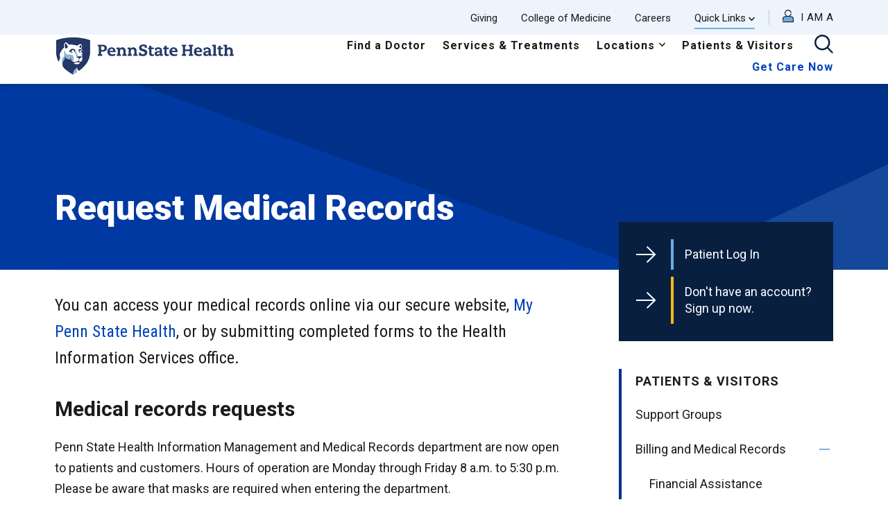

--- FILE ---
content_type: text/html; charset=UTF-8
request_url: https://www.pennstatehealth.org/patients-visitors/billing-medical-records/request-medical-records
body_size: 15736
content:
<!DOCTYPE html>
<html lang="en" dir="ltr" prefix="content: http://purl.org/rss/1.0/modules/content/  dc: http://purl.org/dc/terms/  foaf: http://xmlns.com/foaf/0.1/  og: http://ogp.me/ns#  rdfs: http://www.w3.org/2000/01/rdf-schema#  schema: http://schema.org/  sioc: http://rdfs.org/sioc/ns#  sioct: http://rdfs.org/sioc/types#  skos: http://www.w3.org/2004/02/skos/core#  xsd: http://www.w3.org/2001/XMLSchema# ">
  <head>
        <meta name='be:drupal-theme' content='1.0.0'>
<!-- be_ixf, sdk, gho-->
<meta name="be:sdk" content="php_sdk_1.5.12" />
<meta name="be:timer" content="138ms" />
<meta name="be:norm_url" content="https%3A%2F%2Fwww.pennstatehealth.org%2Fpatients-visitors%2Fbilling-medical-records%2Frequest-medical-records" />
<meta name="be:capsule_url" content="https%3A%2F%2Fixfd1-api.bc0a.com%2Fapi%2Fixf%2F1.0.0%2Fget_capsule%2Ff00000000185254%2F1174809275" />
<meta name="be:api_dt" content="-05:00y_2026;-05:00m_01;-05:00d_09;-05:00h_11;-05:00mh_15;p_epoch:1767975322666" />
<meta name="be:mod_dt" content="-05:00y_2026;-05:00m_01;-05:00d_09;-05:00h_11;-05:00mh_15;p_epoch:1767975322666" />
<meta name="be:diag" content="BrDrRos9z/rJKt4ipgMwBj0sZwD8vVH9wX2HwL5/YSprZ8Uh+0GAgggpRVqHM/QGWgjs4l9/[base64]/hXPle2OL0Pop3P+qMB4yi2/RiDvXdiPfUp+ZlpsAA3VL41zKy91iLcJp5FlTCPks8idS3ViVkkHOTHSxpVWouVtgaMZ8Xum9j2UL/tqK+EupHxL8LcvSNbfwjfIymTO3Ki9fljtrEg36foyIdqTcoFWIIpG3JV2bPepMUqExZ7fVLkDZCoIkTfPMqrkKvFDz2BtcF0J9vi74gAoqLlPXxtzQJ/NQm1bTKQxAKOOirntGMa/Pv6cXRVy6ji1jCjqca0QbgpPE4be7rI/vC/L++PujatnT6trbSj9q2iXqEOI/C1KJIhqRCgPRLpZ0Z762m/VApYHkR4w20ubeg1p+uDAVuFgwClP8VakJz3qD16QqsOA1J+lLf6KU6ajddfdEb5KyRyzS2IzphwnkcxghbAH0OGr9AoXXQ7T3MGEY24dtcLxcKU2fLi/f/qnj0i6vuwhkSYqz9bVNMyujkxm3y69Xf9EExnGJZo//kIPjsi2ueaRIpJbjQk3seUvNsFjK/hL1Itg9cyl8zZgHx/tqwoByOeI/mZ4fVbwyVrYVk4+uoIhVCJT5Y77ooKRqhOgsM66+XMj8sz9JuphYfXuaLaQIgep+Uxs/tbRKzFuUGUBtg4bJFTxF28GRcKolrY1Wz02U/+C1HQ5jaeMY/ceGY50x/7EXZUirGOiaoZzwnh55Ts4QGrS4K7RQcjCwpAC2KpXQqBe8mde1VVLSGSt4JEKnhVeZzksSSEG74JxXLx47SFCmihx40C6vtdgZeLGsToJXdapID9KKO4rluU330vUHHy12H/1o3s5HosskfuBwMyGi8IcldTaJW8diCCMUjjC6q4gZT8wUue26LTMP/qPvXsN27t6TN9mOqHJm9YlS0n455ZYLzfds34JvKp13tBvhVz1i/wIY2hg9VC/6YkJcl36PQbhAUHcmFf+PlLMT94M1AHRzlsMKMujYphCUtZIjfNeG1EsHAXw+0KxqFz2PNnTNgpCI787mOimsuHoZypd4rXg8qt+H29OorrYS1AP5kAtrgyZnCSrz+R5csz164+bN1OXCWTcMRjMORL/[base64]/0BmQXkWnzTEMnOxdYcr5fqSlDV02Fkh6VD1IL1lSvqqt9aqujWm4v5jwJj4zR/IaBbwufvYlZ5AoCqBMSdhGb2K+Blp6JrsguEuU1F9hF8Z6FG7nS1PDlvGAJKs2TMqwbYqD3LfSJJE550nP8w+FBSs/Uj7vtMpHhDUtrUiUEIUpUEnDJPxwyS2RzV3Ux4DYV/nzBTIkirr01PMf3sLvm5UjirLMRuo0ylD2hjTZpb4jdEF+aRRE63zKknIRfuibpyqze0Wmcb5lPPS/32FZNv4JcHJDxE+EdrMuAByTXDeIYyIGZpcML+U3y1NFFGoWMcUWBDs+I9E4apcpihhjKkucfD0aRaEcfUOOXKTlJEYJTvme1LYtiXepuxdEax/Nlh41KXFuZ6UfuVcPGHWqhvhTHXom3aO8M9/Bn2+U1fynHcwI4Ckul/ygnUPGazbHMvZ0zTYAYKWaJx+8zHKTeK4knP3H8gmPndkmwgAvQ4zEgVj4j/B6loo3XOAuG4D7/Iy5TC9L4Ab+mTahd9mKmohENkm5eU0Zrri7I1eUs5PY9hCPwhpR9gplpw83fVTEt3Zh1z2+cVBioXD6gWzl/pet2qw3QVx/vPhPyJxFzc5AGI0NrqqhpTnXaF65j17gEpwzeZuH7IGo+nsV2rbw19L/5xH6Y0p1y2VUhDlGOpOY5xoVM+T9LWdhINr0RmG/ixFmM9FQNunXFk0Y353/LcVYzkOdIzB6KFp5LFEWNcfuMwiUhP2DNGUhV07++saHFIXX1+5cyUvGTal66WYA2ehv3oqHNGj8RcN0nNUtxLpJ0ea/0bqsqMKSxOKHAwZeWzIS5c3Y+w5L8GsW9SumurbtfXL1xmPFN6ku6mbQchsGd4AtONSlnH3lzAOqNe8FjgQI5IkZD7+9zSnDtj1gjjl75yQXWQPSqSfaM/v4Gzj74LxCTDMBsnhWXjFvhg32stk2i0tzkoJgNnpMvbpq6qM7qmNp11dRUY76IGmXfaIBFoARg1FD8u7TVio6pMrGQwZY9eKBBtMFRGR+oL828FLF6ZycLJ+ggGr3DdMFx+DJfOuLxbO5T3dMCq07CUlmyxgYtv/TOP1/nhhc8+KgZFYIx7V4kxDZuOtYI/zyy2edMnYT0a8=" />
<meta name="be:messages" content="false" />
<style>
.be-ix-link-block{clear:both; }
.be-ix-link-block .be-related-link-container{display: inline-block;    justify-content: left; padding-left: 5px;}
.be-ix-link-block .be-related-link-container .be-label{display: inline-block;margin-right: 15px; font-style: normal;    color: var(--primary-lt); font-size: 18px; font-weight: 700; letter-spacing: 1px;  line-height: 18px;  position: relative;  text-transform: uppercase;}
.be-ix-link-block .be-related-link-container .be-list{list-style:none;margin:0;padding: 0;}
.be-ix-link-block .be-related-link-container .be-list .be-list-item{margin:0;padding: 0 0 0px 0;}
.be-ix-link-block .be-related-link-container .be-list .be-list-item a{text-transform: none;padding-right: 15px;  color: #fff; font-size: 16px; line-height: 20px;}
.be-ix-link-block .be-related-link-container .be-list .be-list-item a:hover{}
.be-ix-link-block .be-related-link-container .be-list{display: inline-flex;width:auto}
.be-ix-link-block .be-related-link-container .be-list .be-list-item{display:flex;}
.be-ix-link-block .be-related-link-container .be-list .be-list-item:last-child{margin-right:0}
@media (max-width: 767px) {
.be-ix-link-block .be-related-link-container{ display: block;text-align: left;width: 100%; padding-top: 20px;padding-left:0px}
.be-ix-link-block .be-related-link-container .be-label {width: 100%;margin:0;padding-bottom:10px}
.be-ix-link-block .be-related-link-container .be-list {display: block;width: 100%;}
.be-ix-link-block .be-related-link-container .be-list .be-list-item {display: block;margin:0;padding: 0 0 5px 0;}
.be-ix-link-block .be-related-link-container .be-list .be-list-item a{padding-right:0px}
}
</style>

 
<script data-cfasync="false" data-testmode="true" id="marvel" data-customerid="f00000000185254" src="https://marvel-b2-cdn.bc0a.com/marvel.js"></script>

        <meta charset="utf-8" />
<link rel="canonical" href="https://www.pennstatehealth.org/patients-visitors/billing-medical-records/request-medical-records" />
<meta property="og:site_name" content="Penn State Health" />
<meta property="og:url" content="https://www.pennstatehealth.org/patients-visitors/billing-medical-records/request-medical-records" />
<meta property="og:title" content="Request Medical Records" />
<meta property="og:description" content="Download the forms you need to request your medical records, and learn how to access the secure patient website, My Penn State Hershey Health." />
<meta name="twitter:card" content="summary_large_image" />
<meta name="twitter:title" content="Request Medical Records" />
<meta name="Generator" content="Drupal 10 (https://www.drupal.org)" />
<meta name="MobileOptimized" content="width" />
<meta name="HandheldFriendly" content="true" />
<meta name="viewport" content="width=device-width, initial-scale=1.0" />
<link rel="icon" href="/sites/default/files/favicon.png" type="image/png" />

    <title>Request Medical Records | Penn State Health</title>
    <script id="Cookiebot" src="https://consent.cookiebot.com/uc.js" data-cbid="ce19bca8-46b0-4df4-ab2e-423f3eabfc5c" type="text/javascript" async></script>
    <link rel="preload" href="/themes/psh_theme/fonts/icomoon.ttf?xi5c0l" as="font" crossorigin>
    <link rel="preload" href="/themes/psh_theme/fonts/icomoon.woff?xi5c0l" as="font" crossorigin>
    <link rel="stylesheet" media="all" href="/core/misc/components/progress.module.css?t7bn58" />
<link rel="stylesheet" media="all" href="/core/misc/components/ajax-progress.module.css?t7bn58" />
<link rel="stylesheet" media="all" href="/core/modules/system/css/components/align.module.css?t7bn58" />
<link rel="stylesheet" media="all" href="/core/modules/system/css/components/fieldgroup.module.css?t7bn58" />
<link rel="stylesheet" media="all" href="/core/modules/system/css/components/container-inline.module.css?t7bn58" />
<link rel="stylesheet" media="all" href="/core/modules/system/css/components/clearfix.module.css?t7bn58" />
<link rel="stylesheet" media="all" href="/core/modules/system/css/components/details.module.css?t7bn58" />
<link rel="stylesheet" media="all" href="/core/modules/system/css/components/hidden.module.css?t7bn58" />
<link rel="stylesheet" media="all" href="/core/modules/system/css/components/item-list.module.css?t7bn58" />
<link rel="stylesheet" media="all" href="/core/modules/system/css/components/js.module.css?t7bn58" />
<link rel="stylesheet" media="all" href="/core/modules/system/css/components/nowrap.module.css?t7bn58" />
<link rel="stylesheet" media="all" href="/core/modules/system/css/components/position-container.module.css?t7bn58" />
<link rel="stylesheet" media="all" href="/core/modules/system/css/components/reset-appearance.module.css?t7bn58" />
<link rel="stylesheet" media="all" href="/core/modules/system/css/components/resize.module.css?t7bn58" />
<link rel="stylesheet" media="all" href="/core/modules/system/css/components/system-status-counter.css?t7bn58" />
<link rel="stylesheet" media="all" href="/core/modules/system/css/components/system-status-report-counters.css?t7bn58" />
<link rel="stylesheet" media="all" href="/core/modules/system/css/components/system-status-report-general-info.css?t7bn58" />
<link rel="stylesheet" media="all" href="/core/modules/system/css/components/tablesort.module.css?t7bn58" />
<link rel="stylesheet" media="all" href="/core/modules/filter/css/filter.caption.css?t7bn58" />
<link rel="stylesheet" media="all" href="/core/modules/media/css/filter.caption.css?t7bn58" />
<link rel="stylesheet" media="all" href="/modules/contrib/paragraphs/css/paragraphs.unpublished.css?t7bn58" />
<link rel="stylesheet" media="all" href="/themes/psh_theme/public/vendor/pixabay-javascript-autocomplete/auto-complete.css?t7bn58" />
<link rel="stylesheet" media="all" href="/themes/ctek_base_theme/public/css/global.css?t7bn58" />
<link rel="stylesheet" media="all" href="/themes/ctek_base_theme/public/css/components/header.css?t7bn58" />
<link rel="stylesheet" media="all" href="/themes/ctek_base_theme/public/css/components/footer.css?t7bn58" />
<link rel="stylesheet" media="all" href="//maxcdn.bootstrapcdn.com/bootstrap/3.3.7/css/bootstrap.min.css" />
<link rel="stylesheet" media="all" href="//cdn.jsdelivr.net/npm/bootstrap-select@1.12.2/dist/css/bootstrap-select.min.css" />
<link rel="stylesheet" media="all" href="//cdnjs.cloudflare.com/ajax/libs/datatables/1.10.21/css/jquery.dataTables.min.css" />
<link rel="stylesheet" media="all" href="/themes/psh_theme/public/css/global.css?t7bn58" />
<link rel="stylesheet" media="all" href="/themes/psh_theme/public/css/pages/patient-story.css?t7bn58" />
<link rel="stylesheet" media="all" href="/themes/psh_theme/public/css/pages/pathology-test.css?t7bn58" />
<link rel="stylesheet" media="all" href="/themes/psh_theme/public/css/pages/careers.css?t7bn58" />
<link rel="stylesheet" media="all" href="/themes/psh_theme/public/css/components/alert.css?t7bn58" />
<link rel="stylesheet" media="all" href="/themes/psh_theme/public/css/components/datatable.css?t7bn58" />
<link rel="stylesheet" media="all" href="/themes/psh_theme/public/css/components/hero.css?t7bn58" />
<link rel="stylesheet" media="all" href="/themes/psh_theme/public/css/components/link-list.css?t7bn58" />
<link rel="stylesheet" media="all" href="/themes/psh_theme/public/css/components/wysiwyg.css?t7bn58" />

    <script type="application/json" data-drupal-selector="drupal-settings-json">{"path":{"baseUrl":"\/","pathPrefix":"","currentPath":"node\/14851","currentPathIsAdmin":false,"isFront":false,"currentLanguage":"en"},"pluralDelimiter":"\u0003","gtag":{"tagId":"","consentMode":false,"otherIds":[],"events":[],"additionalConfigInfo":[]},"suppressDeprecationErrors":true,"ajaxPageState":{"libraries":"[base64]","theme":"psh_theme","theme_token":null},"ajaxTrustedUrl":[],"gtm":{"tagId":null,"settings":{"data_layer":"dataLayer","include_environment":false},"tagIds":["GTM-57FRCFL"]},"env":"prod","breakpoints":{"ctek_base_theme_ctek_base_theme.xs":{"theme":"ctek_base_theme","label":"XS (up to 767px)","query":"all and (max-width: 767px)","multipliers":["1x","2x"]},"ctek_base_theme_ctek_base_theme.sm":{"theme":"ctek_base_theme","label":"SM (between 768px and 991px)","query":"all and (min-width: 768px) and (max-width: 991px)","multipliers":["1x"]},"ctek_base_theme_ctek_base_theme.sm_max":{"theme":"ctek_base_theme","label":"SM-MAX (up to 991px)","query":"all and (max-width: 991px)","multipliers":["1x"]},"ctek_base_theme_ctek_base_theme.sm_min":{"theme":"ctek_base_theme","label":"SM-MIN (over 991px)","query":"all and (min-width: 992px)","multipliers":["1x"]},"ctek_base_theme_ctek_base_theme.md":{"theme":"ctek_base_theme","label":"MD (between 992px and 1199px)","query":"all and (min-width: 992px) and (max-width: 1199px)","multipliers":["1x"]},"ctek_base_theme_ctek_base_theme.md_min":{"theme":"ctek_base_theme","label":"MD (between 992px and 1199px)","query":"all and (min-width: 992px)","multipliers":["1x"]},"ctek_base_theme_ctek_base_theme.lg":{"theme":"ctek_base_theme","label":"LG (over 1200px)","query":"all and (min-width: 1200px)","multipliers":["1x","2x"]},"ctek_base_theme_ctek_base_theme.xl":{"theme":"ctek_base_theme","label":"XL (over 1400px)","query":"all and (min-width: 1400px)","multipliers":["1x","2x"]},"ctek_base_theme_ctek_base_theme.xl_max":{"theme":"ctek_base_theme","label":"XXL (over 1400px)","query":"all and (min-width: 1600px)","multipliers":["1x"]}},"psh_common":{"mobile_query":"HBPME4LGIBD1K6B3CPKR"},"user":{"uid":0,"permissionsHash":"dfe9d435e991ba756e2d004da8cff823a9b0363f56c87f885801526906f04f08"}}</script>
<script src="/core/misc/drupalSettingsLoader.js?v=10.5.6"></script>
<script src="/modules/contrib/google_tag/js/gtag.js?t7bn58"></script>
<script src="/modules/contrib/google_tag/js/gtm.js?t7bn58"></script>

    <script>window.MSInputMethodContext && document.documentMode && document.write('<script src="https://cdn.jsdelivr.net/npm/ie11-custom-properties@3.1.0/ie11CustomProperties.js"><\x2fscript>');</script>
  </head>
  <body class="has-hero"  data-spy="scroll" data-target="#doctor-nav">
        <a href="#main-content" class="visually-hidden focusable">
      Skip to main content
    </a>
    <noscript><iframe src="https://www.googletagmanager.com/ns.html?id=GTM-57FRCFL"
                  height="0" width="0" style="display:none;visibility:hidden"></iframe></noscript>
<script type="text/javascript">
// <![CDATA[
(function(window, document, dataLayerName, id) {
window[dataLayerName]=window[dataLayerName]||[],window[dataLayerName].push({start:(new Date).getTime(),event:"stg.start"});var scripts=document.getElementsByTagName('script')[0],tags=document.createElement('script');
function stgCreateCookie(a,b,c){var d="";if(c){var e=new Date;e.setTime(e.getTime()+24*c*60*60*1e3),d="; expires="+e.toUTCString();f=""}document.cookie=a+"="+b+d+f+"; path=/"}
var isStgDebug=(window.location.href.match("stg_debug")||document.cookie.match("stg_debug"))&&!window.location.href.match("stg_disable_debug");stgCreateCookie("stg_debug",isStgDebug?1:"",isStgDebug?14:-1);
var qP=[];dataLayerName!=="dataLayer"&&qP.push("data_layer_name="+dataLayerName);isStgDebug&&qP.push("stg_debug");var qPString=qP.length>0?("?"+qP.join("&")):"";
tags.async=!0,tags.src="https://pennstatehealth.containers.piwik.pro/"+id+".js"+qPString,scripts.parentNode.insertBefore(tags,scripts);
!function(a,n,i){a[n]=a[n]||{};for(var c=0;c<i.length;c++)!function(i){a[n][i]=a[n][i]||{},a[n][i].api=a[n][i].api||function(){var a=[].slice.call(arguments,0);"string"==typeof a[0]&&window[dataLayerName].push({event:n+"."+i+":"+a[0],parameters:[].slice.call(arguments,1)})}}(i[c])}(window,"ppms",["tm","cm"])
})(window, document, 'dataLayerPiwik', '6466ef7c-0670-4c90-8c99-a6d821161a2c');
// ]]>
</script><noscript><iframe src="https://pennstatehealth.containers.piwik.pro/6466ef7c-0670-4c90-8c99-a6d821161a2c/noscript.html" title="Piwik PRO embed snippet" height="0" width="0" style="display:none;visibility:hidden" aria-hidden="true"></iframe></noscript><script type="text/javascript">
  window._monsido = window._monsido || {
    token: "Ei-jedZpGkFHU0seC9dA-w",
    statistics: {
      enabled: true,
      cookieLessTracking: false,
      documentTracking: {
        enabled: false,
        documentCls: "monsido_download",
        documentIgnoreCls: "monsido_ignore_download",
        documentExt: [],
      },
    },
    heatmap: {
      enabled: true,
    },
  };
</script>
<script type="text/javascript" async src="https://app-script.monsido.com/v2/monsido-script.js"></script>
<script
src="https://maps.googleapis.com/maps/api/js?key=AIzaSyC6KzFFi0NbWZEheD2f7qpay-ol2H8_G6Q&v=weekly&libraries=marker"></script>
      <div class="dialog-off-canvas-main-canvas" data-off-canvas-main-canvas>
    <div class="site-wrap interior-wrap">
  <a id="main-content" tabindex="-1"></a>        <header>
      <div class="top-navigation" style="">
      <div class="container large">
        <div class="top-navigation__wrapper">
            <nav role="navigation" aria-labelledby="block-utilitynavigation-menu" id="block-utilitynavigation" class="utility-menu">
            
  <h2 class="visually-hidden" id="block-utilitynavigation-menu">Utility Navigation</h2>
  

        

              <ul class="unstyled" tabindex="0">
                                  <li class="level-1" tabindex="1">
              <a href="https://engage.pennstatehealth.org/s/1218/02-hershey/start.aspx?sid=1218&amp;gid=2&amp;pgid=61" target="_blank">Giving</a>
              </li>
                              <li class="level-1" tabindex="2">
              <a href="https://med.psu.edu/" target="_blank">College of Medicine</a>
              </li>
                              <li class="level-1" tabindex="3">
              <a href="/careers" target="_blank" data-drupal-link-system-path="careers">Careers</a>
              </li>
                                            <li class="level-1 parent" tabindex="4">
              <span>Quick Links</span>
                                <ul class="unstyled">
                                  <li class="level-2" tabindex="1">
              <a href="/childrens" data-drupal-link-system-path="childrens">Children&#039;s Hospital</a>
              </li>
                              <li class="level-2" tabindex="2">
              <a href="/locations/hampden-medical-center">Hampden Medical Center</a>
              </li>
                              <li class="level-2" tabindex="3">
              <a href="/locations/holy-spirit-medical-center">Holy Spirit Medical Center</a>
              </li>
                              <li class="level-2" tabindex="4">
              <a href="/locations/lancaster-medical-center">Lancaster Medical Center</a>
              </li>
                              <li class="level-2" tabindex="5">
              <a href="/locations/milton-s-hershey-medical-center" data-drupal-link-system-path="node/6571">Milton S. Hershey Medical Center</a>
              </li>
                              <li class="level-2" tabindex="6">
              <a href="/locations/st-joseph" data-drupal-link-system-path="node/15936">St. Joseph Medical Center</a>
              </li>
                              <li class="level-2" tabindex="7">
              <a href="https://ppimhs.org/">Pennsylvania Psychiatric Institute</a>
              </li>
                              <li class="level-2" tabindex="8">
              <a href="/make-appointment" data-drupal-link-system-path="node/16356">Make an Appointment</a>
              </li>
                              <li class="level-2" tabindex="9">
              <a href="/patient-portal" data-drupal-link-system-path="node/69426">Patient Portal</a>
              </li>
                              <li class="level-2" tabindex="10">
              <a href="/patients-visitors/billing-medical-records/pay-bill">Pay My Bill</a>
              </li>
                              <li class="level-2" tabindex="11">
              <a href="/patients-visitors/billing-medical-records/hospital-price-transparency" data-drupal-link-system-path="node/14856">Hospital Price Transparency</a>
              </li>
                              <li class="level-2" tabindex="12">
              <a href="/physician-liaison-program">Physician Liaison Program</a>
              </li>
                              <li class="level-2" tabindex="13">
              <a href="/refer-patient" data-drupal-link-system-path="node/71271">Refer a Patient</a>
              </li>
        </ul>
  
              </li>
        </ul>
  

  </nav>
<nav role="navigation" aria-labelledby="block-personas-menu" id="block-personas" class="hidden-print">
            
  <h2 class="visually-hidden" id="block-personas-menu">Personas</h2>
  

        <div class="persona-menu">

    <div class="persona-toggle"><i class="icon-profile"><span class="path1"></span><span class="path2"></span></i></div>
    <div class="nav">
        <div class="persona-close"><i class="icon-close"></i></div>
        <div class="menu-intro">
            <p>Choose an option below for a customized menu.</p>
            <h2>I am a</h2>
        </div>
        <div class="menu-title">My Menu</div>
                                                      <ul class="unstyled" tabindex="0">
                                                                                                                <li class="level-1 parent" tabindex="1">
                              <span>Job Seeker</span>
                                                                                <ul class="unstyled">
                                                                                  <li class="level-2" tabindex="1">
                              <a href="/careers/job-opportunities" data-drupal-link-system-path="node/1466">Job Opportunities</a>
                              </li>
                                                                      <li class="level-2" tabindex="2">
                              <a href="/careers/results" data-drupal-link-system-path="careers/results">Search Jobs</a>
                              </li>
                                                                      <li class="level-2" tabindex="3">
                              <a href="https://www.facebook.com/PSHealthCareers">Stay Connected</a>
                              </li>
                                                                      <li class="level-2" tabindex="4">
                              <a href="/careers/working-here/total-rewards">Total Rewards</a>
                              </li>
                                                                      <li class="level-2" tabindex="5">
                              <a href="/working-here/culture">Why Work Here</a>
                              </li>
                        </ul>
                          <div class="reset-menu">Reset Menu</div>
                              
                              </li>
                                                                                                    <li class="level-1 parent" tabindex="2">
                              <span>Health Care Professional</span>
                                                                                <ul class="unstyled">
                                                                                  <li class="level-2" tabindex="1">
                              <a href="/clinical-trials" data-drupal-link-system-path="node/252706">Clinical Trials</a>
                              </li>
                                                                      <li class="level-2" tabindex="2">
                              <a href="/continuing-education" data-drupal-link-system-path="node/29036">Continuing Education</a>
                              </li>
                                                                      <li class="level-2" tabindex="3">
                              <a href="/health-care-professionals" data-drupal-link-system-path="node/70746">Provider Portal</a>
                              </li>
                                                                      <li class="level-2" tabindex="4">
                              <a href="/refer-patient" data-drupal-link-system-path="node/71271">Refer a Patient</a>
                              </li>
                        </ul>
                          <div class="reset-menu">Reset Menu</div>
                              
                              </li>
                                                                                                    <li class="level-1 parent" tabindex="3">
                              <span>Patient</span>
                                                                                <ul class="unstyled">
                                                                                  <li class="level-2" tabindex="1">
                              <a href="/patients-visitors/billing-medical-records/pay-bill">Billing</a>
                              </li>
                                                                      <li class="level-2" tabindex="2">
                              <a href="/doctors" data-drupal-link-system-path="doctors">Find a Doctor</a>
                              </li>
                                                                      <li class="level-2" tabindex="3">
                              <a href="/patients-visitors" data-drupal-link-system-path="node/2571">For Patients</a>
                              </li>
                                                                      <li class="level-2" tabindex="4">
                              <a href="/locations" data-drupal-link-system-path="locations">Locations</a>
                              </li>
                                                                      <li class="level-2" tabindex="5">
                              <a href="/make-appointment" data-drupal-link-system-path="node/16356">Make an Appointment</a>
                              </li>
                                                                      <li class="level-2" tabindex="6">
                              <a href="/patient-portal" data-drupal-link-system-path="node/69426">Patient Portal</a>
                              </li>
                                                                      <li class="level-2" tabindex="7">
                              <a href="/services-treatments" data-drupal-link-system-path="services-treatments">Services and Treatment</a>
                              </li>
                        </ul>
                          <div class="reset-menu">Reset Menu</div>
                              
                              </li>
                                                                                                    <li class="level-1 parent" tabindex="4">
                              <span>Volunteer or Donor</span>
                                                                                <ul class="unstyled">
                                                                                  <li class="level-2" tabindex="1">
                              <a href="/locations/milton-s-hershey-medical-center/volunteering/volunteer-orientation" data-drupal-link-system-path="node/15461">Become a Volunteer</a>
                              </li>
                                                                      <li class="level-2" tabindex="2">
                              <a href="https://www.cmnhershey.org/index.cfm?fuseaction=cms.home">Children&#039;s Miracle Network</a>
                              </li>
                                                                      <li class="level-2" tabindex="3">
                              <a href="https://secure.ddar.psu.edu/s/1218/02-hershey/index-navfrm.aspx?sid=1218&amp;gid=1&amp;pgid=928">Give Now</a>
                              </li>
                                                                      <li class="level-2" tabindex="4">
                              <a href="/volunteering" data-drupal-link-system-path="node/69656">Volunteer Opportunities</a>
                              </li>
                                                                      <li class="level-2" tabindex="5">
                              <a href="/giving" data-drupal-link-system-path="node/70596">Ways to Give</a>
                              </li>
                        </ul>
                          <div class="reset-menu">Reset Menu</div>
                              
                              </li>
                        </ul>
                              
            </div>
</div>

  </nav>


        </div>
      </div>
    </div>
    
    <div class="main-navigation">
      <div class="container large">
        <div class="main-navigation__wrapper row">
          <div class="visible-print col-xs-3"><img src="/sites/default/files/logo.png"></div>
          <div class="main-navigation__branding col-xs-12 col-md-3 hidden-print">
              <div class="row">
                  <div class="  col-xs-8 col-sm-4 col-md-12">
                        <div id="block-mobilesystemlogo" class="visible-xs visible-sm">
  
    
                <a href="/">
    
      <div class="align-center embedded-media-item">
                  <img loading="lazy" src="/sites/default/files/2020-02/PSH-logo.png" width="869" height="188" alt="PSH Reverse Logo" typeof="foaf:Image">

  
    </div>
  
</a>  
  </div>
<div id="block-sitebranding" class="hidden-xs hidden-sm">
  
    
                <a href="/" rel="home">
          <img src="/sites/default/files/logo-sm.png" alt="The Penn State Health logo, showcases a traditional shield design with a lion and the institution's name." />
        </a>
      </div>


                  </div>
                  <div class="col-xs-4 col-sm-8 visible-xs visible-sm">
                      <div class="search-toggle"><i class="icon-search" aria-label="click to open the search"></i></div>
                      <div class="menu-toggle"><i class="icon-menu" aria-label="click to open the menu"></i></div>
                  </div>
              </div>
          </div>
          <div class="main-navigation__menu col-xs-12 col-md-9 hidden-xs hidden-sm" role="complementary" aria-label="Primary">
            <div class="search-toggle" style="float:right"><i class="icon-search" aria-label="click to open the search"></i></div>
              <nav role="navigation" aria-labelledby="block-psh-theme-mainnavigation-menu" id="block-psh-theme-mainnavigation" class="main-menu">
            
  <h2 class="visually-hidden" id="block-psh-theme-mainnavigation-menu">Main navigation</h2>
  

        

              <ul class="unstyled" tabindex="0">
                                  <li class="level-1" tabindex="1">
              <a href="/doctors" data-drupal-link-system-path="doctors">Find a Doctor</a>
              </li>
                              <li class="level-1" tabindex="2">
              <a href="/services-treatments" data-drupal-link-system-path="services-treatments">Services &amp; Treatments</a>
              </li>
                                            <li class="level-1 parent" tabindex="3">
              <a href="/locations" data-drupal-link-system-path="locations">Locations</a>
                                <ul class="unstyled">
                                  <li class="level-2" tabindex="1">
              <a href="/berks-county" data-drupal-link-system-path="node/16471">Berks</a>
              </li>
                              <li class="level-2" tabindex="2">
              <a href="/centre-county" data-drupal-link-system-path="node/201">Centre</a>
              </li>
                              <li class="level-2" tabindex="3">
              <a href="/cumberland-county" data-drupal-link-system-path="node/16486">Cumberland</a>
              </li>
                              <li class="level-2" tabindex="4">
              <a href="/dauphin-county" data-drupal-link-system-path="node/16491">Dauphin</a>
              </li>
                              <li class="level-2" tabindex="5">
              <a href="/lancaster-county" data-drupal-link-system-path="node/16496">Lancaster</a>
              </li>
                              <li class="level-2" tabindex="6">
              <a href="/lebanon-county" data-drupal-link-system-path="node/16501">Lebanon</a>
              </li>
                              <li class="level-2" tabindex="7">
              <a href="/perry-county" data-drupal-link-system-path="node/111866">Perry</a>
              </li>
                              <li class="level-2" tabindex="8">
              <a href="/york-county" data-drupal-link-system-path="node/16506">York</a>
              </li>
                              <li class="level-2" tabindex="9">
              <a href="/locations" class="btn primary-lt" data-drupal-link-system-path="locations">View All Locations</a>
              </li>
        </ul>
  
              </li>
                              <li class="level-1" tabindex="4">
              <a href="/patients-visitors" data-drupal-link-system-path="node/2571">Patients &amp; Visitors</a>
              </li>
                              <li class="level-1" tabindex="5">
              <a href="/get-care-now" class="highlighted" data-drupal-link-system-path="node/16081">Get Care Now</a>
              </li>
        </ul>
  

  </nav>


          </div>
        </div>
      </div>
    </div>

    <div class="global-search">
      <div class="search-toggle"><i class="icon-close" aria-label="click to close the search"></i></div>
      <div class="container large">
            <div id="block-globalsearchlinks">
  
  
      <h3>What can we help you find?</h3>
  <form method="get" action="/search" autocomplete="off">
    <input autocomplete="off" type="text" data-autocomplete-url="/search/suggest" name="keywords" placeholder="What are you looking for?" >
    <button class="btn-search" type="submit" aria-label="click to submit search"><i class="icon-search"></i></button>
  </form>
      <div class="search-links clearfix">
        <div class="row">
                            <div class="col-xs-12 col-sm-6 col-md-3">
                    <h4>Popular Searches</h4>
                      <div data-field-name="field_popular_searches">        <a href="/locations/results?specialty%5B0%5D=4351&amp;specialty%5B1%5D=1706&amp;specialty%5B2%5D=1701&amp;specialty%5B3%5D=4361">Primary Care </a>      <a href="/services-treatments/cancer-care">Cancer Care</a>      <a href="/get-care-now">Emergency Services </a>  </div>
                </div>
                                        <div class="col-xs-12 col-sm-6 col-md-3">
                    <h4>Tools & Resources</h4>
                      <div data-field-name="field_tools_resources">        <a href="/patients-visitors">Patient &amp; Visitor Information</a>      <a href="/coronavirus">COVID-19 Resources </a>      <a href="http://engage.pennstatehershey.org/">Giving </a>      <a href="/make-appointment">Make an Appointment </a>  </div>
                </div>
                                        <div class="col-xs-12 col-sm-6 col-md-3">
                    <h4>Quick Links</h4>
                      <div data-field-name="field_quick_links">        <a href="/locations/milton-s-hershey-medical-center/health-care-professionals">For Providers </a>      <a href="/careers">Careers</a>      <a href="https://residency.med.psu.edu/">Residencies and Fellowships </a>  </div>
                </div>
                                        <div class="col-xs-12 col-sm-6 col-md-3 buttons">
                      <div data-field-name="field_buttons">        <a href="/doctors">Find a Doctor </a>      <a href="/locations">Find a Location</a>      <a href="https://med.psu.edu/">College of Medicine </a>  </div>
                </div>
                    </div>
    </div>
  </div>


      </div>
    </div>
  </header>
              <section class="banner" role="banner" aria-label="Banner">
          
                <div data-paragraph-type="hero" data-paragraph-view-mode="default" class="paragraph paragraph--type--hero paragraph--view-mode--default">
          




<div class="hero hero--default " style="">
      <div class="img">
      
          </div>
  
      <div class="blurb hidden-xs hidden-sm">
      <div class="container">
              
                <div class="inner">
                      <h1 style="">          Request Medical Records  </h1>
                    
        </div>
        <div class="hidden-sm hidden-xs">
          
        </div>
      </div>
    </div>
  
  
  </div>

  <div class="container">
    <div class="row">
      <div class="col-xs-12 col-sm-10 col-md-8">
        <div class="crumbs"></div>
        <div class="visible-xs visible-sm">
          <h1>
                                    Request Medical Records  
                      </h1>
        </div>
      </div>
    </div>
  </div>

  </div>
  


      </section>
                    <section class="main" role="main" aria-label="Main Content">
                    <section class="content" aria-label="Content">

          <div class="container">
            <div class="row">

                                                                                    

                            
              
                                                <div class="col-xs-12 col-md-4 pull-right">
                    <div class="sidebar top">
                                      <div class="sidebar-links">
      <div data-field-name="field_sidebar_links">        <a href="https://mypennstatehershey.iqhealth.com/home">Patient Log In</a>      <a href="/patients-visitors/billing-medical-records/my-health-patient-portal/how-enroll-patient-portal">Don&#039;t have an account? Sign up now.</a>  </div>
</div>  
<div class="section-toggle">Section Menu</div>
<div>
    <nav role="navigation" aria-labelledby="block-psh-theme-interiormenu-menu" id="block-psh-theme-interiormenu">
                  
      <h2 id="block-psh-theme-interiormenu-menu"><a href="/patients-visitors" data-drupal-link-system-path="node/2571">Patients &amp; Visitors</a></h2>
      

                    

              <ul class="unstyled" tabindex="0">
            
                          <li class="level-1" tabindex="1">
              <a href="/support-groups" data-drupal-link-system-path="node/4606">Support Groups</a>
              </li>
        
                                        <li class="level-1 parent active-trail" tabindex="2">
              <a href="/patients-visitors/billing-medical-records" data-drupal-link-system-path="node/14726">Billing and Medical Records</a>
                                <ul class="unstyled">
            
                          <li class="level-2" tabindex="1">
              <a href="/patients-visitors/billing-medical-records/financial-assistance" data-drupal-link-system-path="node/14741">Financial Assistance</a>
              </li>
        
                          <li class="level-2" tabindex="2">
              <a href="/patients-visitors/billing-medical-records/health-insurance-accepted" data-drupal-link-system-path="node/14746">Health Insurance Accepted</a>
              </li>
        
                          <li class="level-2" tabindex="3">
              <a href="/patients-visitors/billing-medical-records/my-health-patient-portal" data-drupal-link-system-path="node/14816">My Health Patient Portal</a>
              </li>
        
                          <li class="level-2" tabindex="4">
              <a href="/patients-visitors/billing-medical-records/no-surprises-act" data-drupal-link-system-path="node/323411">No Surprises Act</a>
              </li>
        
                          <li class="level-2" tabindex="5">
              <a href="/patients-visitors/billing-medical-records/pay-my-bill" data-drupal-link-system-path="node/14846">Pay My Bill</a>
              </li>
        
                          <li class="level-2" tabindex="6">
              <a href="/patients-visitors/billing-medical-records/pay-my-estimate" data-drupal-link-system-path="node/337111">Pay My Estimate</a>
              </li>
        
                          <li class="level-2 active-trail" tabindex="7">
              <a href="/patients-visitors/billing-medical-records/request-medical-records" data-drupal-link-system-path="node/14851" class="is-active" aria-current="page">Request Medical Records</a>
              </li>
        
                          <li class="level-2" tabindex="8">
              <a href="/patients-visitors/billing-medical-records/hospital-price-transparency" data-drupal-link-system-path="node/14856">Hospital Price Transparency</a>
              </li>
        </ul>
  
          <span class="parent-toggle" aria-label="click to open"></span>
              </li>
        
                          <li class="level-1" tabindex="3">
              <a href="/patients-visitors/advance-care-planning" data-drupal-link-system-path="node/132466">Advance Care Planning</a>
              </li>
        
                          <li class="level-1" tabindex="4">
              <a href="https://mrfdata.hmhs.com/">Transparency of Coverage</a>
              </li>
        </ul>
  

          </nav>
</div>

                    </div>
                  </div>
                                <div class="col-xs-12 col-md-8">
                  <div class="main two-col">
                      <div data-drupal-messages-fallback class="hidden"></div><article about="/patients-visitors/billing-medical-records/request-medical-records">

  
    

  
  <div>
      <div data-field-name="field_content">                <div>
  <div class="wysiwyg clearfix">    
    <div class="inner">
                                      <p class="lead">You can access your medical records online via our secure website,&nbsp;<a href="https://mypennstatehershey.iqhealth.com/home">My Penn State Health</a>, or by submitting completed forms to the Health Information Services office.</p><h2>Medical records requests</h2><p>Penn State Health Information Management and Medical Records department are now open to patients and customers. Hours of operation are Monday through Friday 8 a.m. to 5:30 p.m. Please be aware that masks are required when entering the department.</p><p>You may have your records mailed to you by calling <a href="tel:18334774446">833-477-4446</a>.</p><p>If you have not yet signed up for My Penn State Health, a convenient, secure website that makes it easy to communicate with your physicians, pay bills, and make appointments. Learn how to&nbsp;<a href="/locations/hmc/billing-and-medical-records/my-health-patient-portal" target="_blank">sign up and use this service to manage your health care records</a>.</p><p>You can also submit a request for your medical records to the Health Information Services office by&nbsp;completing and submitting an authorization form.</p><ul class="blue"><li><a href="/sites/default/files/Penn%20State%20Health/Medical%20Records/MR543.02-Medical-Record-Release-PSH_Rev0724.pdf" target="_blank" rel="noopener">Patient Authorization for Release of Medical Records – English (PDF)</a></li><li><a href="/sites/default/files/Penn%20State%20Health/Medical%20Records/MR543.02-Medical-Record-Release-PSH-ARA_Rev0724.pdf" target="_blank" rel="noopener">Patient Authorization for Release of Medical Records – Arabic (PDF)</a></li><li><a href="/sites/default/files/Penn%20State%20Health/Medical%20Records/MR543.02-Medical-Record-Release-PSH-NEP_Rev0724.pdf" target="_blank" rel="noopener">Patient Authorization for Release of Medical Records – Nepali (PDF)</a></li><li><a href="/sites/default/files/Penn%20State%20Health/Medical%20Records/MR543.02-Medical-Record-Release-PSH-SPA_Rev0724.pdf" target="_blank" rel="noopener">Patient Authorization for Release of Medical Records – Spanish (PDF)</a></li></ul><p>Upon your request and authorization, records will be mailed directly to your health care provider at no charge within seven to ten business days.</p><p>We have locations at all of our hospitals to physically pick up your records, should you prefer. Please call&nbsp;<a href="tel:18334774446">833-477-4446</a>&nbsp;for information on a location near you.</p><h2>Visit My Penn State Health</h2><p>The easiest way to access your electronic medical records is through our secure website for patient tools and information,&nbsp;<a href="https://mypennstatehershey.iqhealth.com/home" target="_blank">My Penn State Health</a>.</p><p>This site gives you access to your medical records and test results, where you can print a copy for your needs.</p><h2>The guide to getting and using your health records&nbsp;</h2><p>A health record (also known as a medical record) is a written account of a person’s health history, including appointment notes, prescriptions, treatments, tests, and vaccines. It’s also for people who need the record of someone they represent or care for, like a child, elderly parent, or an adult with a disability.</p><p>The Office of the National Coordinator for Health Information Technology has developed this online guide to help people through the process of getting and using their health record. Visit&nbsp;<a href="https://www.healthit.gov/how-to-get-your-health-record/" target="_blank">The guide to getting and&nbsp;using your health records</a>&nbsp;for more information.</p>      
            </div>
  </div>
</div>    
  </div>
  </div>

</article>


                  </div>
                </div>
                                  <div class="col-xs-12 col-md-4">
                    <div class="sidebar bottom">
                        <div class="share-tools">
  <a class="btn share" href="/cdn-cgi/l/email-protection#[base64]">
    <i class="icon-email" aria-hidden="true"></i>
    SHARE PAGE
  </a>
  <a class="btn share" href="javascript: window.print();">
    <i class="icon-print" aria-hidden="true"></i>
    PRINT
  </a>
</div>


                    </div>
                  </div>
                                          </div>
          </div>
        </section>
                </section>
              <section class="bottom" role="complementary" aria-label="Bottom Content">
            
      </section>
                    <footer>
      <section class="footer" role="complementary" aria-label="Footer">
      <div class="container">
        <div class="row">
            <div id="block-systemfooter">
  
  
      <div class="footer-top clearfix">
        <div class="col-xs-9 col-sm-6 col-md-3">
                            <a class="logo" href="/">              
      <div class="embedded-media-item">
                  <img loading="lazy" src="/sites/default/files/2020-10/logo-reverse-sm.png" width="412" height="100" alt="The Penn State Health logo, showcases a traditional shield design with a lion and the institution&#039;s name." typeof="foaf:Image" />

  
    </div>
    </a>
                    </div>
                    <div class="col-xs-12 col-md-9">
                <div class="social">          <div class="link-list is-even">
        
    <ul data-field-name="field_items" class="unstyled">
              <li>
    <div data-field-name="field_link"><a href="/about-us/social-media" target="_blank" class="facebook">Facebook</a></div>
</li>
              <li>
    <div data-field-name="field_link"><a href="/about-us/social-media" target="_blank" class="twitter">Twitter</a></div>
</li>
              <li>
    <div data-field-name="field_link"><a href="https://www.youtube.com/pennstatehershey" target="_blank" class="youtube">YouTube</a></div>
</li>
              <li>
    <div data-field-name="field_link"><a href="/about-us/social-media" target="_blank" class="linkedin">Linkedin</a></div>
</li>
              <li>
    <div data-field-name="field_link"><a href="https://www.flickr.com/photos/pennstatehershey" target="_blank" class="flickr">Flickr</a></div>
</li>
              <li>
    <div data-field-name="field_link"><a href="https://www.instagram.com/pennstatehershey" target="_blank" class="instagram">Instagram</a></div>
</li>
          </ul>

</div>
  </div>
            </div>
            </div>
    <div class="footer-bottom clearfix">
                    <div class="col-xs-9 col-md-3">
                                                    <div class="phone">
                          <div data-field-name="field_phone_numbers">          <div data-paragraph-type="labelled_phone" data-paragraph-view-mode="default" class="paragraph paragraph--type--labelled-phone paragraph--view-mode--default">
          
      </div>
  </div>
                    </div>
                                                    <a href="/contact-us" class="btn">Contact Us</a>
                            </div>
                            <div class="col-xs-12 col-md-9">
                <div class="navs">  <div data-field-name="field_custom_menu_links">        <div class="link-list is-odd">
            <h4>
          <div data-field-name="field_title">For Patients &amp; Visitors</div>
    </h4>
        
    <ul data-field-name="field_items" class="unstyled">
              <li>
    <div data-field-name="field_link"><a href="/about-us">About Us</a></div>
</li>
              <li>
    <div data-field-name="field_link"><a href="/sexual-assault-domestic-violence">Sexual Assault and Domestic Violence</a></div>
</li>
              <li>
    <div data-field-name="field_link"><a href="/patients-visitors/billing-medical-records/pay-bill">Pay My Bill</a></div>
</li>
              <li>
    <div data-field-name="field_link"><a href="/patient-portal">Patient Portal</a></div>
</li>
              <li>
    <div data-field-name="field_link"><a href="/doctors">Find a Doctor</a></div>
</li>
              <li>
    <div data-field-name="field_link"><a href="/locations">Find a Location</a></div>
</li>
              <li>
    <div data-field-name="field_link"><a href="/language-assistance-services">Language Assistance</a></div>
</li>
              <li>
    <div data-field-name="field_link"><a href="/about-us/awards">Awards &amp; Accreditations</a></div>
</li>
              <li>
    <div data-field-name="field_link"><a href="https://www.pennstatehealth.org/quality-safety">Quality &amp; Safety</a></div>
</li>
              <li>
    <div data-field-name="field_link"><a href="http://pennstatehealthnews.org/">News</a></div>
</li>
              <li>
    <div data-field-name="field_link"><a href="/locations/milton-s-hershey-medical-center/wellness-education/classes">Classes &amp; Events</a></div>
</li>
              <li>
    <div data-field-name="field_link"><a href="/volunteering">Volunteer</a></div>
</li>
              <li>
    <div data-field-name="field_link"><a href="/community">Community</a></div>
</li>
              <li>
    <div data-field-name="field_link"><a href="/clinical-trials">Clinical Trials</a></div>
</li>
              <li>
    <div data-field-name="field_link"><a href="/your-story-our-purpose">Breakthrough medicine. Powered by Penn State.</a></div>
</li>
              <li>
    <div data-field-name="field_link"><a href="/personalized-medicine">Personalized Medicine</a></div>
</li>
              <li>
    <div data-field-name="field_link"><a href="/patient-stories">Patient Stories</a></div>
</li>
              <li>
    <div data-field-name="field_link"><a href="/patients-visitors/billing-medical-records/hospital-price-transparency">Hospital Price Transparency</a></div>
</li>
              <li>
    <div data-field-name="field_link"><a href="https://engage.pennstatehealth.org/s/1218/02-hershey/start.aspx?sid=1218&amp;gid=2&amp;pgid=61">Ways to Give</a></div>
</li>
          </ul>

</div>
      <div class="link-list is-even">
            <h4>
          <div data-field-name="field_title">For Health Care Professionals</div>
    </h4>
        
    <ul data-field-name="field_items" class="unstyled">
              <li>
    <div data-field-name="field_link"><a href="/health-care-professionals">Health Care Professionals</a></div>
</li>
              <li>
    <div data-field-name="field_link"><a href="/refer-patient">Refer a Patient</a></div>
</li>
              <li>
    <div data-field-name="field_link"><a href="/physician-liaison-program">Physician Liaison</a></div>
</li>
              <li>
    <div data-field-name="field_link"><a href="/healthcareprofessionals/provider-portal">Provider Portal</a></div>
</li>
              <li>
    <div data-field-name="field_link"><a href="/careers">Careers</a></div>
</li>
              <li>
    <div data-field-name="field_link"><a href="/students-career-development">Students &amp; Career Development</a></div>
</li>
              <li>
    <div data-field-name="field_link"><a href="/continuing-education">Continuing Education</a></div>
</li>
              <li>
    <div data-field-name="field_link"><a href="/nursing-penn-state-health">Nursing</a></div>
</li>
          </ul>

</div>
  </div></div>
            </div>
            </div>
  </div>

        </div>
                <div class="be-ix-link-block">
          <div class="col-xs-9 col-md-3"></div><div class="be-related-link-container"><div class="be-label">Also of Interest:</div><ul class="be-list"><li class="be-list-item"><a class="be-related-link" href="https://www.pennstatehealth.org/patients-visitors/billing-medical-records">Billing and Medical Records</a></li><li class="be-list-item"><a class="be-related-link" href="https://www.pennstatehealth.org/patients-visitors/billing-medical-records/my-health-patient-portal/find-your-mrn">How To Find Your Medical Record Number (MRN)</a></li><li class="be-list-item"><a class="be-related-link" href="https://www.pennstatehealth.org/locations/milton-s-hershey-medical-center/health-care-professionals/refer-patient/patient-records">Patient Records</a></li></ul></div>

          
<!-- be_ixf, sdk, is -->

        </div>
              </div>
    </section>
        <section class="copyright" role="complementary" aria-label="Copyright">
      <div class="container">
        <div class="logos">
            <a href="/"><img src="/themes/psh_theme/imgs/PSH-logo.png" alt="The Penn State Health logo, showcases a traditional shield design with a lion and the institution's name." ></a>
            <a href="https://med.psu.edu/"><img src="/themes/psh_theme/imgs/PSH-COM-logo.png" alt="The Penn State College of Medicine logo, showcases a traditional shield design with a lion and the institution's name." ></a>
            <a href="https://www.psu.edu/"><img src="/themes/psh_theme/imgs/PSU-logo.png" alt="The Penn State logo, showcases a traditional shield design with a lion and the institution's name." ></a>
            <a href="/childrens"><img src="/sites/default/files/logos/psh-childrens-logo-footer.png" alt="The Penn State Health Children's Hospital logo, showcases a traditional shield design with a lion and the institution's name." ></a>
        </div>
        <div>
            <div id="block-psh-theme-globalfooter">
  
    
        <div data-field-name="field_phone_numbers">        <div class="phone">
            <h4 data-field-name="field_title">Hampden Medical Center</h4>  
              <a href="tel:717-981-9000">717-981-9000</a>  
</div>      <div class="phone">
            <h4 data-field-name="field_title">Hershey Medical Center</h4>  
              <a href="tel:800-243-1455">800-243-1455</a>  
</div>      <div class="phone">
            <h4 data-field-name="field_title">Holy Spirit Medical Center</h4>  
              <a href="tel:717-763-2100">717-763-2100</a>  
</div>      <div class="phone">
            <h4 data-field-name="field_title">Lancaster Medical Center</h4>  
              <a href="tel:223-287-9000">223-287-9000</a>  
</div>      <div class="phone">
            <h4 data-field-name="field_title">Pennsylvania Psychiatric Institute</h4>  
              <a href="tel:717-782-6493">717-782-6493</a>  
</div>      <div class="phone">
            <h4 data-field-name="field_title">St. Joseph Medical Center</h4>  
              <a href="tel:610-378-2000">610-378-2000</a>  
</div>  </div>          <div class="link-list is-odd">
        
    <ul data-field-name="field_items" class="unstyled">
              <li>
    <div data-field-name="field_link"><a href="/accessibility">Accessibility</a></div>
</li>
              <li>
    <div data-field-name="field_link"><a href="/code-conduct">Code of Conduct</a></div>
</li>
              <li>
    <div data-field-name="field_link"><a href="/non-discrimination">Non-Discrimination </a></div>
</li>
              <li>
    <div data-field-name="field_link"><a href="/privacy-legal-notices">Privacy</a></div>
</li>
              <li>
    <div data-field-name="field_link"><a href="/sitemap.xml">Sitemap</a></div>
</li>
          </ul>

</div>
              <div data-paragraph-type="language_assistance" data-paragraph-view-mode="default" class="language-assistance paragraph paragraph--type--language-assistance paragraph--view-mode--default">
                <h4 data-field-name="field_title">Language Assistance</h4>  
    <div>
        <ul><li><a href="/language-assistance-services-espanol">Spanish (español)</a></li><li><a href="/language-assistance-services-nepali">Nepali (नेपाली)</a></li><li><a href="/language-assistance-services-arabic">Arabic (عربي)</a></li><li><a href="/language-assistance-services" hreflang="en">American Sign Language</a></li><li><a href="/language-assistance-services-vietnamese">Vietnamese (Tiếng Việt)</a></li><li><a href="/language-assistance-services-russian">Russian (Русский)</a></li><li><a href="/language-assistance-services-french">French (Français)</a></li><li><a href="/language-assistance-services-chinese">Chinese (中文)</a></li><li><a href="/language-assistance-services-hindi">Hindi (हिंदी)</a></li><li><a href="/language-assistance-services-korean">Korean (한국어)</a></li><li><a href="/language-assistance-services-urdu">Urdu (اردو)</a></li><li><a href="/language-assistance-services-german">German (Deutsch)</a></li><li><a href="/language-assistance-services-greek">Greek (Ελληνικά)</a></li><li><a href="/language-assistance-services-romanian">Romanian (Română)</a></li><li><a href="/language-assistance-services-serbo-croatian">Serbo-Croatian (srpskohrvatski)</a></li><li><a href="/language-assistance-services-haitian-creole">Haitian Creole (Kreyòl Ayisyen)</a></li></ul>
    </div>
  </div>
  
  </div>


            <p>&copy; 2026 Penn State Health. All Rights Reserved.</p>
        </div>
      </div>
    </section>
  </footer>
  </div>
      <section class="off-canvas visible-xs visible-sm" aria-label="Off Canvas Content">
        <div class="menu-close"><i class="icon-close"></i></div>
          <nav role="navigation" aria-labelledby="block-mainnavigation-2-menu" id="block-mainnavigation-2" class="main">
            
  <h2 class="visually-hidden" id="block-mainnavigation-2-menu">Main navigation</h2>
  

        

              <ul class="unstyled" tabindex="0">
                                  <li class="level-1" tabindex="1">
              <a href="/doctors" data-drupal-link-system-path="doctors">Find a Doctor</a>
              </li>
                              <li class="level-1" tabindex="2">
              <a href="/services-treatments" data-drupal-link-system-path="services-treatments">Services &amp; Treatments</a>
              </li>
                              <li class="level-1" tabindex="3">
              <a href="/locations" data-drupal-link-system-path="locations">Locations</a>
              </li>
                              <li class="level-1" tabindex="4">
              <a href="/patients-visitors" data-drupal-link-system-path="node/2571">Patients &amp; Visitors</a>
              </li>
                              <li class="level-1" tabindex="5">
              <a href="/get-care-now" class="highlighted" data-drupal-link-system-path="node/16081">Get Care Now</a>
              </li>
        </ul>
  

  </nav>
<nav role="navigation" aria-labelledby="block-utilitynavigation-2-menu" id="block-utilitynavigation-2" class="utility">
            
  <h2 class="visually-hidden" id="block-utilitynavigation-2-menu">Utility Navigation</h2>
  

        

              <ul class="unstyled" tabindex="0">
                                  <li class="level-1" tabindex="1">
              <a href="https://engage.pennstatehealth.org/s/1218/02-hershey/start.aspx?sid=1218&amp;gid=2&amp;pgid=61" target="_blank">Giving</a>
              </li>
                              <li class="level-1" tabindex="2">
              <a href="https://med.psu.edu/" target="_blank">College of Medicine</a>
              </li>
                              <li class="level-1" tabindex="3">
              <a href="/careers" target="_blank" data-drupal-link-system-path="careers">Careers</a>
              </li>
                                            <li class="level-1 parent" tabindex="4">
              <span>Quick Links</span>
                                <ul class="unstyled">
                                  <li class="level-2" tabindex="1">
              <a href="/childrens" data-drupal-link-system-path="childrens">Children&#039;s Hospital</a>
              </li>
                              <li class="level-2" tabindex="2">
              <a href="/locations/hampden-medical-center">Hampden Medical Center</a>
              </li>
                              <li class="level-2" tabindex="3">
              <a href="/locations/holy-spirit-medical-center">Holy Spirit Medical Center</a>
              </li>
                              <li class="level-2" tabindex="4">
              <a href="/locations/lancaster-medical-center">Lancaster Medical Center</a>
              </li>
                              <li class="level-2" tabindex="5">
              <a href="/locations/milton-s-hershey-medical-center" data-drupal-link-system-path="node/6571">Milton S. Hershey Medical Center</a>
              </li>
                              <li class="level-2" tabindex="6">
              <a href="/locations/st-joseph" data-drupal-link-system-path="node/15936">St. Joseph Medical Center</a>
              </li>
                              <li class="level-2" tabindex="7">
              <a href="https://ppimhs.org/">Pennsylvania Psychiatric Institute</a>
              </li>
                              <li class="level-2" tabindex="8">
              <a href="/make-appointment" data-drupal-link-system-path="node/16356">Make an Appointment</a>
              </li>
                              <li class="level-2" tabindex="9">
              <a href="/patient-portal" data-drupal-link-system-path="node/69426">Patient Portal</a>
              </li>
                              <li class="level-2" tabindex="10">
              <a href="/patients-visitors/billing-medical-records/pay-bill">Pay My Bill</a>
              </li>
                              <li class="level-2" tabindex="11">
              <a href="/patients-visitors/billing-medical-records/hospital-price-transparency" data-drupal-link-system-path="node/14856">Hospital Price Transparency</a>
              </li>
                              <li class="level-2" tabindex="12">
              <a href="/physician-liaison-program">Physician Liaison Program</a>
              </li>
                              <li class="level-2" tabindex="13">
              <a href="/refer-patient" data-drupal-link-system-path="node/71271">Refer a Patient</a>
              </li>
        </ul>
  
              </li>
        </ul>
  

  </nav>
<nav role="navigation" aria-labelledby="block-psh-theme-personas-mobile-menu" id="block-psh-theme-personas-mobile" class="i-am-a-menu">
            
  <h2 class="visually-hidden" id="block-psh-theme-personas-mobile-menu">I am a</h2>
  

        
<h2 class="menu-personas-mobile-heading"><i class="icon-profile"><span class="path1"></span><span class="path2"></span></i>I am a</h2>
<div class="nav persona-menu-footer">
                                  <ul class="unstyled" tabindex="0">
                                                                                <li class="level-1 parent" tabindex="1">
                      <span>Job Seeker</span>
                                                        <ul class="unstyled">
                                                          <li class="level-2" tabindex="1">
                      <a href="/careers/job-opportunities" data-drupal-link-system-path="node/1466">Job Opportunities</a>
                      </li>
                                                  <li class="level-2" tabindex="2">
                      <a href="/careers/results" data-drupal-link-system-path="careers/results">Search Jobs</a>
                      </li>
                                                  <li class="level-2" tabindex="3">
                      <a href="https://www.facebook.com/PSHealthCareers">Stay Connected</a>
                      </li>
                                                  <li class="level-2" tabindex="4">
                      <a href="/careers/working-here/total-rewards">Total Rewards</a>
                      </li>
                                                  <li class="level-2" tabindex="5">
                      <a href="/working-here/culture">Why Work Here</a>
                      </li>
                </ul>
          
                      </li>
                                                                        <li class="level-1 parent" tabindex="2">
                      <span>Health Care Professional</span>
                                                        <ul class="unstyled">
                                                          <li class="level-2" tabindex="1">
                      <a href="/clinical-trials" data-drupal-link-system-path="node/252706">Clinical Trials</a>
                      </li>
                                                  <li class="level-2" tabindex="2">
                      <a href="/continuing-education" data-drupal-link-system-path="node/29036">Continuing Education</a>
                      </li>
                                                  <li class="level-2" tabindex="3">
                      <a href="/health-care-professionals" data-drupal-link-system-path="node/70746">Provider Portal</a>
                      </li>
                                                  <li class="level-2" tabindex="4">
                      <a href="/refer-patient" data-drupal-link-system-path="node/71271">Refer a Patient</a>
                      </li>
                </ul>
          
                      </li>
                                                                        <li class="level-1 parent" tabindex="3">
                      <span>Patient</span>
                                                        <ul class="unstyled">
                                                          <li class="level-2" tabindex="1">
                      <a href="/patients-visitors/billing-medical-records/pay-bill">Billing</a>
                      </li>
                                                  <li class="level-2" tabindex="2">
                      <a href="/doctors" data-drupal-link-system-path="doctors">Find a Doctor</a>
                      </li>
                                                  <li class="level-2" tabindex="3">
                      <a href="/patients-visitors" data-drupal-link-system-path="node/2571">For Patients</a>
                      </li>
                                                  <li class="level-2" tabindex="4">
                      <a href="/locations" data-drupal-link-system-path="locations">Locations</a>
                      </li>
                                                  <li class="level-2" tabindex="5">
                      <a href="/make-appointment" data-drupal-link-system-path="node/16356">Make an Appointment</a>
                      </li>
                                                  <li class="level-2" tabindex="6">
                      <a href="/patient-portal" data-drupal-link-system-path="node/69426">Patient Portal</a>
                      </li>
                                                  <li class="level-2" tabindex="7">
                      <a href="/services-treatments" data-drupal-link-system-path="services-treatments">Services and Treatment</a>
                      </li>
                </ul>
          
                      </li>
                                                                        <li class="level-1 parent" tabindex="4">
                      <span>Volunteer or Donor</span>
                                                        <ul class="unstyled">
                                                          <li class="level-2" tabindex="1">
                      <a href="/locations/milton-s-hershey-medical-center/volunteering/volunteer-orientation" data-drupal-link-system-path="node/15461">Become a Volunteer</a>
                      </li>
                                                  <li class="level-2" tabindex="2">
                      <a href="https://www.cmnhershey.org/index.cfm?fuseaction=cms.home">Children&#039;s Miracle Network</a>
                      </li>
                                                  <li class="level-2" tabindex="3">
                      <a href="https://secure.ddar.psu.edu/s/1218/02-hershey/index-navfrm.aspx?sid=1218&amp;gid=1&amp;pgid=928">Give Now</a>
                      </li>
                                                  <li class="level-2" tabindex="4">
                      <a href="/volunteering" data-drupal-link-system-path="node/69656">Volunteer Opportunities</a>
                      </li>
                                                  <li class="level-2" tabindex="5">
                      <a href="/giving" data-drupal-link-system-path="node/70596">Ways to Give</a>
                      </li>
                </ul>
          
                      </li>
                </ul>
          
    </div>
  </nav>


    </section>
  
  </div>

    
    <script data-cfasync="false" src="/cdn-cgi/scripts/5c5dd728/cloudflare-static/email-decode.min.js"></script><script src="/core/assets/vendor/jquery/jquery.min.js?v=3.7.1"></script>
<script src="/core/assets/vendor/once/once.min.js?v=1.0.1"></script>
<script src="/core/misc/drupal.js?v=10.5.6"></script>
<script src="/core/misc/drupal.init.js?v=10.5.6"></script>
<script src="/core/assets/vendor/tabbable/index.umd.min.js?v=6.2.0"></script>
<script src="/core/misc/progress.js?v=10.5.6"></script>
<script src="/core/assets/vendor/loadjs/loadjs.min.js?v=4.3.0"></script>
<script src="/core/misc/debounce.js?v=10.5.6"></script>
<script src="/core/misc/announce.js?v=10.5.6"></script>
<script src="/core/misc/message.js?v=10.5.6"></script>
<script src="/core/misc/ajax.js?v=10.5.6"></script>
<script src="/modules/contrib/google_tag/js/gtag.ajax.js?t7bn58"></script>
<script src="/core/misc/active-link.js?v=10.5.6"></script>
<script src="/modules/custom/ctek_common/public/js/DrupalBehavior.js?t7bn58"></script>
<script src="/themes/ctek_base_theme/public/vendor/enquire.js/dist/enquire.min.js?t7bn58"></script>
<script src="/themes/ctek_base_theme/public/js/global.js?t7bn58"></script>
<script src="/themes/psh_theme/public/vendor/bootstrap/js/dropdown.js?t7bn58"></script>
<script src="/themes/psh_theme/public/vendor/bootstrap/js/modal.js?t7bn58"></script>
<script src="//cdn.jsdelivr.net/npm/bootstrap-select@1.12.2/dist/js/bootstrap-select.min.js"></script>
<script src="/themes/psh_theme/public/vendor/bootstrap/js/affix.js?t7bn58"></script>
<script src="/themes/psh_theme/public/vendor/bootstrap/js/scrollspy.js?t7bn58"></script>
<script src="//cdn.jsdelivr.net/npm/js-cookie@2/src/js.cookie.min.js"></script>
<script src="/themes/psh_theme/public/vendor/gsap/dist/gsap.js?t7bn58"></script>
<script src="//cdnjs.cloudflare.com/ajax/libs/datatables/1.10.21/js/jquery.dataTables.min.js"></script>
<script src="/themes/psh_theme/public/js/global.js?t7bn58"></script>
<script src="/themes/psh_theme/public/vendor/pixabay-javascript-autocomplete/auto-complete.min.js?t7bn58"></script>
<script src="/themes/psh_theme/public/js/components/global-search-links.js?t7bn58"></script>
<script src="/themes/psh_theme/public/js/components/hero.js?t7bn58"></script>
<script src="/themes/psh_theme/public/js/components/link-list.js?t7bn58"></script>

  <script type="application/json" data-drupal-selector="ctek-common-profiler-json">
{"queryCount":0,"memoryUsage":"45,056kB","executionTime":"367ms","cacheBackend":"MemcacheBackend","env":"prod"}
</script></body>
</html>


--- FILE ---
content_type: text/css
request_url: https://www.pennstatehealth.org/themes/psh_theme/public/css/global.css?t7bn58
body_size: 16403
content:
@charset "UTF-8";@import url(https://fonts.googleapis.com/css?family=Roboto+Condensed|Roboto:400,400i,500,700,900&display=swap);@keyframes loading{0%,to{transform:translate(0,0)}50%{transform:translate(0,15px)}}.site-wrap img{max-width:100%}@media (min-width:1200px){.site-wrap .content .main.two-col{min-height:600px}}.site-wrap .container,.site-wrap header nav.utility-menu>ul .level-1{position:relative}@media (min-width:1200px){.site-wrap .container{max-width:1270px;width:90%}}@media (max-width:991px){.site-wrap .container{padding:0 30px;width:100%}}@media (max-width:767px){.site-wrap .container{padding:0 20px}}@media (min-width:1400px){.site-wrap .container.large{margin:0 auto;max-width:1370px;width:95%}}.site-wrap .container.full{max-width:none;padding:0 15px;width:100%}.site-wrap .embed-responsive{margin-bottom:20px}.site-wrap .flush{margin:0!important}.site-wrap .unstyled,body .off-canvas ul.two-col.unstyled,body .off-canvas ul.unstyled,body .site-wrap ul.two-col.unstyled,body .site-wrap ul.unstyled{list-style-type:none;padding:0}.site-wrap .lg-gutter>[class*=col-]+[class*=col-]{padding-left:15px}@media (min-width:1200px){.site-wrap .lg-gutter>[class*=col-]+[class*=col-]{padding-left:55px}}.site-wrap .sm-gutter{margin-right:-5px}@media (max-width:767px){.site-wrap .sm-gutter{margin-right:-15px}}.site-wrap .sm-gutter [class*=col-]{padding-right:5px}@media (max-width:767px){.site-wrap .sm-gutter [class*=col-]{padding-right:15px}}.site-wrap .no-gutter{margin:0}.site-wrap .no-gutter [class*=col-]{padding-right:0;padding-left:0}@media (max-width:767px){.site-wrap .equal,.site-wrap .equal-match{height:auto!important}}.site-wrap .ajax-progress{display:none}.site-wrap .loading{padding:50px 0;text-align:center}.site-wrap .loading .line{display:inline-block;width:25px;height:25px;border-radius:15px;background-color:#eef4fc}.site-wrap .loading .line:nth-last-child(1){animation:loading 1s .1s linear infinite}.site-wrap .loading .line:nth-last-child(2){animation:loading 1s .3s linear infinite}.site-wrap .loading .line:nth-last-child(3){animation:loading 1s .5s linear infinite}@media print{.site-wrap .admin-tabs{display:none}}.site-wrap .admin-tabs ul{padding:0;list-style-type:none;border-bottom:2px solid #eef4fc}.site-wrap .admin-tabs ul li{display:inline-block;background:#eef4fc;padding:10px;margin:0!important;transition:background .3s linear}.site-wrap .admin-tabs ul li:focus,.site-wrap .admin-tabs ul li:hover{background:#d8e6f8}.site-wrap .admin-tabs ul li a,.site-wrap .crumbs .breadcrumbs span{color:#1a1b1c}.site-wrap form .message{margin:0 15px 20px}.site-wrap .messages{margin-bottom:20px}.site-wrap .messages.messages--error .message::before{background:#ab173c}.site-wrap .messages.messages--warning .message::before{background:#f7b918}.site-wrap .messages .message{background:#eef4fc;margin-bottom:20px;padding:10px 15px 10px 25px;position:relative}.site-wrap .messages .message::before{content:"";background:#126108;height:calc(100% - 20px);left:10px;position:absolute;top:10px;width:4px}.site-wrap .messages .message.messages--error::before{background:#ab173c}.site-wrap .messages .message.messages--warning::before{background:#f7b918}@media (min-width:1200px){.site-wrap .page-title.simple{padding-right:50px}}@media (min-width:992px) and (max-width:1199px){.site-wrap .page-title.simple{padding-right:80px}}.mobile-app .site-wrap .crumbs.simple .breadcrumbs,.site-wrap.careers-wrap .no-hero .crumbs,html .site-wrap.mobile-app .crumbs [data-breadcrumb-url="/"]{display:none}.site-wrap.careers-wrap .no-hero h1{margin:80px 0 30px}.site-wrap .crumbs{border-bottom:2px solid #eef4fc;margin-bottom:20px}@media print{.site-wrap .crumbs{display:none}}.site-wrap .crumbs.simple{border-bottom:0;display:inline-block;margin-bottom:0}@media (max-width:767px){.site-wrap .crumbs.simple{display:block;margin-bottom:20px}}.site-wrap .crumbs.simple .breadcrumbs{padding-bottom:25px}.site-wrap .crumbs .breadcrumbs{background:0 0;color:#1a1b1c;font-size:16px;margin:20px 0;padding:0;position:relative}@media (max-width:767px){.site-wrap .crumbs .breadcrumbs{max-width:calc(100% - 132px);z-index:10}}@media (max-width:991px){.site-wrap .crumbs .breadcrumbs{display:flex}}.site-wrap .crumbs .breadcrumbs i{font-size:15px;margin-right:5px}.site-wrap .crumbs .breadcrumbs .text{display:inline-block;line-height:22px;padding-left:20px}.site-wrap .crumbs .breadcrumbs a{color:#0042ba}.site-wrap .crumbs .breadcrumbs a:focus,.site-wrap .crumbs .breadcrumbs a:hover,.site-wrap .pager ul li a:focus i,.site-wrap .pager ul li a:hover i{color:#091f40}.site-wrap .crumbs .breadcrumbs a.home{font-size:0;position:relative}.site-wrap .crumbs .breadcrumbs a.home::before{color:#1a1b1c;content:"";font-family:icomoon;font-size:24px;line-height:16px;vertical-align:-3px;transition:color .3s linear}.site-wrap .crumbs .breadcrumbs a.home:focus::before,.site-wrap .crumbs .breadcrumbs a.home:hover::before,.site-wrap.careers-front-wrap header .careers-logo a:focus,.site-wrap.careers-front-wrap header .careers-logo a:hover,.site-wrap.careers-wrap header .careers-logo a:focus,.site-wrap.careers-wrap header .careers-logo a:hover{color:#0042ba}.site-wrap .viewall-crumb{border-left:1px solid #d8e6f8;display:inline-block;font-size:16px;margin:20px 20px 20px 14px;padding:0 0 0 20px}@media (max-width:991px){.site-wrap .viewall-crumb{display:none}}.modal-dialog .modal-content{border-radius:0}.modal-dialog .modal-content .modal-header{border:0}.modal-dialog .modal-content .modal-body{padding:30px}@media (max-width:767px){.modal-dialog .modal-content .modal-body{padding:20px}}.modal-dialog .modal-content .modal-body .close{font-size:32px;font-weight:400;line-height:25px;opacity:1;text-shadow:none}.modal-dialog .modal-content .modal-body .close:focus,.modal-dialog .modal-content .modal-body .close:hover{opacity:.5}.modal-video{background-color:rgba(0,0,0,.75)!important}@media (max-width:991px){.modal-video-movie-wrap{margin:0 auto;width:80%!important}.modal-video-movie-wrap .modal-video-close-btn{width:25px!important}}.mobile-app .copyright,.mobile-app .drawer,.mobile-app .footer,.mobile-app .global-search,.mobile-app .main-navigation,.mobile-app .top-navigation,.site-wrap form .form-item.form-composite legend{display:none}@font-face{font-family:"icomoon";src:url(/themes/psh_theme/fonts/icomoon.eot?xi5c0l);src:url(/themes/psh_theme/fonts/icomoon.eot?xi5c0l#iefix)format("embedded-opentype"),url(/themes/psh_theme/fonts/icomoon.ttf?xi5c0l)format("truetype"),url(/themes/psh_theme/fonts/icomoon.woff?xi5c0l)format("woff"),url(/themes/psh_theme/fonts/icomoon.svg?xi5c0l#icomoon)format("svg");font-weight:400;font-style:normal;font-display:block}[class*=" icon-"],[class^=icon-]{font-family:"icomoon"!important;speak:none;font-style:normal;font-weight:400;font-variant:normal;text-transform:none;line-height:1;-webkit-font-smoothing:antialiased;-moz-osx-font-smoothing:grayscale}.icon-external-link:before{content:""}.icon-heart:before{content:""}.icon-info:before{content:""}.icon-facebook:before{content:""}.icon-twitter:before{content:""}.icon-youtube:before{content:""}.icon-instagram:before{content:""}.icon-linkedin:before{content:""}.icon-flickr:before{content:""}.icon-email:before{content:""}.icon-print:before{content:""}.icon-search:before{content:""}.icon-profile .path1:before{content:"";color:#6cace4}.icon-profile .path2:before{content:"";margin-left:-.8857421875em}.icon-menu:before{content:""}.icon-close:before{content:""}.icon-reset:before{content:""}.icon-arrow-left:before{content:""}.icon-arrow-right:before{content:""}.icon-chevron-left:before{content:""}.icon-chevron-right:before{content:""}.icon-chevron-up:before{content:""}.icon-chevron-down:before{content:""}.icon-play:before{content:""}.icon-paw-print:before{content:""}.icon-pin:before{content:""}.icon-pin-outline:before{content:""}.icon-quote-left:before{content:""}.icon-quote-right:before{content:""}.icon-blockquote-left:before{content:""}.icon-blockquote-right:before{content:""}.icon-plus:before{content:""}.icon-minus:before,.site-wrap .sidebar.right nav>ul li.parent.level-1.active-trail>.parent-toggle::after,.site-wrap .sidebar.right nav>ul li.parent.level-2.active-trail>.parent-toggle::after,.site-wrap .sidebar.right nav>ul li.parent.open>.parent-toggle::after,.site-wrap .sidebar.top nav>ul li.parent.level-1.active-trail>.parent-toggle::after,.site-wrap .sidebar.top nav>ul li.parent.level-2.active-trail>.parent-toggle::after,.site-wrap .sidebar.top nav>ul li.parent.open>.parent-toggle::after{content:""}.icon-checkmark:before{content:""}.icon-star:before{content:""}body,body .off-canvas h5,body .site-wrap h5{font-family:"Roboto",sans-serif;font-size:18px}body{color:#1a1b1c;line-height:30px;font-weight:400;height:100%;position:relative}@media (max-width:991px){body{overflow-x:hidden;overflow-y:scroll;-webkit-overflow-scrolling:touch}}body .off-canvas h1,body .site-wrap h1{font-family:"Roboto",sans-serif;font-size:40px;font-weight:900;line-height:48px;margin:0 0 25px}@media (max-width:991px){body .off-canvas h1,body .site-wrap h1{font-size:35px;line-height:42px;margin-bottom:25px}}body .off-canvas h2,body .off-canvas h3,body .site-wrap h2,body .site-wrap h3{font-family:"Roboto",sans-serif;font-size:30px;font-weight:700;line-height:40px;margin:0 0 20px}@media (max-width:767px){body .off-canvas h2,body .site-wrap h2{font-size:28px;line-height:35px}}body .off-canvas h2 .read-more,body .site-wrap h2 .read-more{margin-left:20px}@media (max-width:767px){body .off-canvas h2 .read-more,body .site-wrap h2 .read-more{margin:0}}body .off-canvas h3,body .site-wrap h3{font-size:24px;line-height:32px;margin:0 0 15px}body .off-canvas h4,body .off-canvas h6,body .off-canvas p,body .site-wrap h4,body .site-wrap h6,body .site-wrap p{font-family:"Roboto",sans-serif;font-size:21px;font-weight:700;line-height:30px;margin:0 0 15px}body .off-canvas h5,body .site-wrap h5{font-weight:600;line-height:28px;letter-spacing:.5px;margin:0 0 10px;text-transform:uppercase}body .off-canvas h6,body .off-canvas p,body .site-wrap h6,body .site-wrap p{font-size:18px}body .off-canvas p,body .site-wrap p{font-weight:400;margin:0 0 20px}body .off-canvas p.lead,body .site-wrap p.lead{font-family:"Roboto Condensed",sans-serif;font-size:24px;line-height:38px;margin:10px auto 20px}@media (max-width:991px){body .off-canvas p.lead,body .site-wrap p.lead{padding:20px 0;width:100%}}body .off-canvas p+h1,body .off-canvas p+h2,body .off-canvas p+h3,body .off-canvas p+h4,body .off-canvas p+h5,body .off-canvas p+h6,body .site-wrap p+h1,body .site-wrap p+h2,body .site-wrap p+h3,body .site-wrap p+h4,body .site-wrap p+h5,body .site-wrap p+h6{margin-top:35px}body .off-canvas a,body .site-wrap a{color:#0042ba;transition:color .3s linear;text-decoration:none}body .off-canvas a:focus,body .off-canvas a:hover,body .site-wrap a:focus,body .site-wrap a:hover{color:#003087;text-decoration:none}body .site-wrap ul{margin-bottom:25px;padding-left:18px;outline:0}body .off-canvas ul{outline:0}body .off-canvas ul ul,body .site-wrap ul ul{padding-left:20px}body .off-canvas ul.two-col,body .site-wrap ul.two-col{-moz-columns:2;columns:2;-moz-column-gap:60px;column-gap:60px;padding:0 0 0 15px}@media (max-width:991px){body .off-canvas ul.two-col,body .site-wrap ul.two-col{-moz-columns:1;columns:1}}body .off-canvas ol.unstyled,body .off-canvas ul.blue,body .off-canvas ul.blue>li ul,body .site-wrap ol.unstyled,body .site-wrap ul.blue,body .site-wrap ul.blue>li ul{list-style-type:none;padding:0}body .off-canvas ul.blue>li,body .site-wrap ul.blue>li{line-height:30px;position:relative;padding-left:20px}body .off-canvas ul.blue>li::before,body .site-wrap ul.blue>li::before{color:var(--primary-lt);content:"•";font-size:26px;left:0;position:absolute;top:0}body .off-canvas ul.blue>li ul>li,body .site-wrap ul.blue>li ul>li{position:relative;padding-left:25px}body .off-canvas ul.blue>li ul>li::before,body .site-wrap ul.blue>li ul>li::before{color:var(--primary-lt);content:"";font-family:icomoon;font-size:16px;left:0;position:absolute;top:0}body .site-wrap ul li{font-size:18px;line-height:30px;margin-bottom:15px;outline:0}body .off-canvas ul li{outline:0}body .off-canvas ol>li ol,body .off-canvas ul li ul,body .site-wrap ol>li ol,body .site-wrap ul li ul{margin:15px 0 0}body .off-canvas ol,body .site-wrap ol{counter-reset:section;list-style-type:none;margin-bottom:25px;outline:0;padding:0}body .off-canvas ol.two-col,body .site-wrap ol.two-col{-moz-columns:2;columns:2;-moz-column-gap:60px;column-gap:60px;padding:0 0 0 15px}@media (max-width:991px){body .off-canvas ol.two-col,body .site-wrap ol.two-col{-moz-columns:1;columns:1}}body .off-canvas ol.blue li::before,body .site-wrap ol.blue li::before{color:#0042ba;font:"Roboto Condensed",sans-serif}body .off-canvas ol>li,body .site-wrap ol>li{font-size:18px;line-height:30px;margin-bottom:15px;outline:0;padding-left:30px;position:relative}body .off-canvas ol>li::before,body .site-wrap ol>li::before{counter-increment:section;content:counter(section)".";font-size:18px;font-weight:700;left:0;line-height:30px;position:absolute;top:0}body .off-canvas ol>li ol>li::before,body .site-wrap ol>li ol>li::before{content:counter(section,lower-alpha)"."}body .off-canvas button,body .site-wrap button{outline:0}body .off-canvas img,body .site-wrap img{max-width:100%;height:auto}body .off-canvas img+h1,body .off-canvas img+h2,body .off-canvas img+h3,body .off-canvas img+h4,body .off-canvas img+h5,body .off-canvas img+h6,body .site-wrap img+h1,body .site-wrap img+h2,body .site-wrap img+h3,body .site-wrap img+h4,body .site-wrap img+h5,body .site-wrap img+h6{margin-top:25px}@media (max-width:767px){body .off-canvas img.pull-right,body .site-wrap img.pull-right{display:block;float:none;margin-bottom:30px}}body .off-canvas figure,body .site-wrap figure{display:table;margin-bottom:20px}@media (max-width:767px){body .off-canvas figure,body .site-wrap figure{width:100%}}body .off-canvas figure.align-left,body .off-canvas img.align-left,body .site-wrap figure.align-left,body .site-wrap img.align-left{margin:10px 15px 10px 0}@media (max-width:767px){body .off-canvas figure.align-left,body .site-wrap figure.align-left{margin:20px 0}}body .off-canvas figure.align-right,body .site-wrap figure.align-right{margin:10px 0 10px 15px}@media (max-width:767px){body .off-canvas figure.align-right,body .site-wrap figure.align-right{margin:20px 0}}body .off-canvas figure figcaption,body .site-wrap figure figcaption{color:#1a1b1c;margin-top:10px;display:block;font-size:14px;display:table-caption;caption-side:bottom}@media (max-width:767px){body .off-canvas figure img,body .site-wrap figure img{width:100%}}@media (max-width:767px){body .off-canvas img.align-left,body .site-wrap img.align-left{margin:20px 0}}body .off-canvas img.align-right,body .site-wrap img.align-right{margin:10px 0 10px 15px}@media (max-width:767px){body .off-canvas img.align-right,body .site-wrap img.align-right{margin:20px 0}}body .off-canvas .table,body .off-canvas table,body .site-wrap .table,body .site-wrap table{border:1px solid #003087;color:#1a1b1c;font-size:18px;margin:30px 0;width:100%}body .off-canvas .table.striped tr:nth-of-type(odd) td,body .off-canvas table.striped tr:nth-of-type(odd) td,body .site-wrap .table.striped tr:nth-of-type(odd) td,body .site-wrap table.striped tr:nth-of-type(odd) td{background:#eef4fc}body .off-canvas .table.gray,body .off-canvas table.gray,body .site-wrap .table.gray,body .site-wrap table.gray{border:2px solid #eef4fc}body .off-canvas .table.gray th,body .off-canvas table.gray th,body .site-wrap .table.gray th,body .site-wrap table.gray th{background:#eef4fc;color:#1a1b1c}body .off-canvas .table.gray td,body .off-canvas table.gray td,body .site-wrap .table.gray td,body .site-wrap table.gray td{border-top:2px solid #eef4fc}body .off-canvas .table tr th,body .off-canvas table tr th,body .site-wrap .table tr th,body .site-wrap table tr th{background:#003087;border:0;color:#fff;font-family:"Roboto",sans-serif;padding:13px 18px}body .off-canvas .table tr td,body .off-canvas table tr td,body .site-wrap .table tr td,body .site-wrap table tr td{border-top:1px solid #003087;padding:13px 18px}body .off-canvas .table tr td:first-of-type,body .off-canvas table tr td:first-of-type,body .site-wrap .table tr td:first-of-type,body .site-wrap table tr td:first-of-type{border-left:0}body .off-canvas .table tr td:last-of-type,body .off-canvas table tr td:last-of-type,body .site-wrap .table tr td:last-of-type,body .site-wrap table tr td:last-of-type{border-right:0}.embedded-media-item{margin-bottom:20px}.embedded-media-item.align-left{margin-bottom:10px;margin-right:10px}.embedded-media-item.align-right{margin-bottom:10px;margin-left:10px}.embedded-media-item.align-center{text-align:center}@media (min-width:768px) and (max-width:991px){.site-wrap form .row{margin:0-10px}.site-wrap form .row [class*=col]{padding:0 10px}}.site-wrap form .form-item{margin-bottom:20px}.site-wrap form .form-item label{display:block;font-size:16px;line-height:24px;margin-bottom:8px}.site-wrap form .form-item input,.site-wrap form .form-item textarea{background:#eef4fc;border:1px solid #d7dfe9;border-radius:0;box-shadow:none;font-size:16px;height:auto;min-height:45px;max-width:100%;padding:10px 15px;width:100%;-webkit-appearance:none!important;transition:border-right-color .15s linear 0s,border-bottom-color .15s linear .1s,border-left-color .15s linear .2s}.site-wrap form .form-item input::-webkit-input-placeholder,.site-wrap form .form-item textarea::-webkit-input-placeholder{font-style:normal;opacity:1}.site-wrap form .form-item input:-moz-placeholder,.site-wrap form .form-item textarea:-moz-placeholder{font-style:normal;opacity:1}.site-wrap form .form-item input::-moz-placeholder,.site-wrap form .form-item textarea::-moz-placeholder{font-style:normal;opacity:1}.site-wrap form .form-item input:-ms-input-placeholder,.site-wrap form .form-item textarea:-ms-input-placeholder{font-style:normal;opacity:1}.site-wrap form .form-item input::-ms-clear,.site-wrap form .form-item textarea::-ms-clear{display:none}.site-wrap form .form-item input::-webkit-inner-spin-button,.site-wrap form .form-item textarea::-webkit-inner-spin-button{display:none}.site-wrap form .form-item input:focus,.site-wrap form .form-item input:hover,.site-wrap form .form-item textarea:focus,.site-wrap form .form-item textarea:hover{border-color:#003087;outline:0}.site-wrap form .form-item input[type=date],.site-wrap form .form-item textarea[type=date]{padding:9px 15px;margin-bottom:-2px}.site-wrap .js-form-type-radio legend,.site-wrap .radio legend,.site-wrap form .form-item legend{border-bottom:0;font-size:16px;font-weight:700;margin-bottom:15px}.site-wrap form .form-item.form-composite{padding:0;margin:0}.site-wrap form .form-item.form-composite.radios--wrapper{margin:0 20px}.site-wrap form .form-item.form-composite .form-item,body.mobile-app .site-wrap.careers-front-wrap header,body.mobile-app .site-wrap.careers-wrap header{padding:0}.site-wrap form .form-item .bootstrap-select{width:100%!important}.site-wrap form .form-item .webform-multiple-table{margin-top:-40px}.site-wrap form .form-item .webform-multiple-table td{padding:15px 0 0!important}.site-wrap form .form-item .webform-multiple-table .image-button.form-submit{background:#ccc;height:30px;margin-top:50px;padding:8px;width:30px}.site-wrap form .form-item .webform-multiple-table+.container-inline{margin:0-15px}.site-wrap form .form-item .webform-multiple-table+.container-inline .btn{display:inline-block}.site-wrap form .form-item .webform-multiple-table+.container-inline .form-item{width:auto}.site-wrap form .form-actions{clear:both}.site-wrap form .form-actions .btn{margin-top:10px}.site-wrap .js-form-type-radio,.site-wrap .radio{margin-top:0;padding-left:20px}.mac-os .site-wrap .js-form-type-radio:last-child label::before,.mac-os .site-wrap .radio:last-child label::before{text-indent:-1px}.site-wrap .js-form-type-radio.styled label::before,.site-wrap .radio.styled label::before{background-color:#fff;border:2px solid #003087}.site-wrap .js-form-type-radio.styled input[type=radio]:checked+label::before,.site-wrap .radio.styled input[type=radio]:checked+label::before{color:var(--primary-lt)}@media all and (-ms-high-contrast:none),(-ms-high-contrast:active){.site-wrap .js-form-type-radio.styled input[type=radio]:checked+label::before,.site-wrap .radio.styled input[type=radio]:checked+label::before{color:#6cace4}.childrens-wrap .site-wrap .js-form-type-radio.styled input[type=radio]:checked+label::before,.childrens-wrap .site-wrap .radio.styled input[type=radio]:checked+label::before{color:#78b5d7}}.site-wrap .js-form-type-radio .webform-options-display-side-by-side,.site-wrap .radio .webform-options-display-side-by-side{margin:0;padding:0 25px}.site-wrap .checkbox .webform-options-display-side-by-side .js-form-type-checkbox,.site-wrap .checkbox .webform-options-display-side-by-side .js-form-type-radio,.site-wrap .checkboxes .webform-options-display-side-by-side .js-form-type-checkbox,.site-wrap .checkboxes .webform-options-display-side-by-side .js-form-type-radio,.site-wrap .js-form-type-checkbox .webform-options-display-side-by-side .js-form-type-checkbox,.site-wrap .js-form-type-checkbox .webform-options-display-side-by-side .js-form-type-radio,.site-wrap .js-form-type-radio .webform-options-display-side-by-side .js-form-type-checkbox,.site-wrap .js-form-type-radio .webform-options-display-side-by-side .js-form-type-radio,.site-wrap .radio .webform-options-display-side-by-side .js-form-type-checkbox,.site-wrap .radio .webform-options-display-side-by-side .js-form-type-radio{padding:0;width:auto;margin-right:40px}.site-wrap .js-form-type-radio label,.site-wrap .radio label{cursor:pointer;display:inline-block;box-sizing:content-box;line-height:22px;padding-left:10px;position:relative;vertical-align:middle}.site-wrap .js-form-type-radio label::before,.site-wrap .radio label::before{border-radius:50%;background-color:#eef4fc;border:1px solid #d7dfe9;box-sizing:content-box;content:"";display:inline-block;font-family:arial;font-size:46px;height:17px;left:0;line-height:17px;margin-left:-20px;position:absolute;text-align:center;width:17px}.mac-os .site-wrap .js-form-type-radio label::before,.mac-os .site-wrap .radio label::before{line-height:18px}.site-wrap .js-form-type-radio input[type=radio],.site-wrap .radio input[type=radio]{opacity:0;position:absolute;visibility:hidden;z-index:1}.site-wrap .checkbox input[type=checkbox]:disabled,.site-wrap .checkboxes input[type=checkbox]:disabled,.site-wrap .js-form-type-checkbox input[type=checkbox]:disabled,.site-wrap .js-form-type-radio input[type=radio]:disabled,.site-wrap .radio input[type=radio]:disabled{opacity:.5}.site-wrap .js-form-type-radio input[type=radio]:disabled+label,.site-wrap .radio input[type=radio]:disabled+label{cursor:not-allowed}.site-wrap .js-form-type-radio input[type=radio]:checked+label::before,.site-wrap .radio input[type=radio]:checked+label::before{color:#1a1b1c;content:"•";outline:0}.site-wrap .checkbox,.site-wrap .checkboxes,.site-wrap .feature+footer,.site-wrap .js-form-type-checkbox{margin-top:0}.site-wrap .checkbox .webform-options-display-side-by-side,.site-wrap .checkboxes .webform-options-display-side-by-side,.site-wrap .js-form-type-checkbox .webform-options-display-side-by-side{margin:0!important;padding:0!important}.site-wrap .checkbox.styled label::before,.site-wrap .checkboxes.styled label::before,.site-wrap .js-form-type-checkbox.styled label::before{background:#fff;border:2px solid #003087}.off-canvas .btn.share.primary i,.off-canvas .button.share.primary i,.site-wrap .btn.share.primary i,.site-wrap .button.share.primary i,.site-wrap .checkbox.styled label::after,.site-wrap .checkboxes.styled label::after,.site-wrap .js-form-type-checkbox.styled label::after{color:var(--primary-lt)}@media all and (-ms-high-contrast:none),(-ms-high-contrast:active){.site-wrap .checkbox.styled label::after,.site-wrap .checkboxes.styled label::after,.site-wrap .js-form-type-checkbox.styled label::after{color:#6cace4}.childrens-wrap .site-wrap .checkbox.styled label::after,.childrens-wrap .site-wrap .checkboxes.styled label::after,.childrens-wrap .site-wrap .js-form-type-checkbox.styled label::after{color:#78b5d7}}.site-wrap .checkbox label,.site-wrap .checkboxes label,.site-wrap .js-form-type-checkbox label{font-size:18px;font-weight:600;line-height:22px;padding-left:30px;position:relative;text-align:left}@media (max-width:767px){.site-wrap .checkbox label,.site-wrap .checkboxes label,.site-wrap .js-form-type-checkbox label{line-height:24px}}.site-wrap .checkbox label::before,.site-wrap .checkboxes label::before,.site-wrap .js-form-type-checkbox label::before{background:#eef4fc;border:1px solid #d7dfe9;content:"";height:20px;left:0;margin-left:0;outline:0;position:absolute;top:1px;width:20px}.site-wrap .checkbox label::after,.site-wrap .checkboxes label::after,.site-wrap .js-form-type-checkbox label::after{color:#1a1b1c;font-size:13px;font-family:icomoon;font-weight:600;height:20px;left:1px;line-height:20px;margin-left:2px;outline:0;padding-top:0;position:absolute;top:1px;width:20px}.site-wrap .checkbox label+.description,.site-wrap .checkboxes label+.description,.site-wrap .js-form-type-checkbox label+.description{font-size:14px;line-height:18px;margin-top:15px}.site-wrap .checkbox input[type=checkbox],.site-wrap .checkboxes input[type=checkbox],.site-wrap .js-form-type-checkbox input[type=checkbox]{display:none}.site-wrap .checkbox input[type=checkbox]:disabled+label,.site-wrap .checkboxes input[type=checkbox]:disabled+label,.site-wrap .js-form-type-checkbox input[type=checkbox]:disabled+label{cursor:not-allowed}.site-wrap .checkbox input[type=checkbox]:checked+label::after,.site-wrap .checkboxes input[type=checkbox]:checked+label::after,.site-wrap .js-form-type-checkbox input[type=checkbox]:checked+label::after{content:""}.site-wrap .form-required:not(.option)::after{color:#ab173c;content:"*";margin-left:5px}.site-wrap .required label::after{color:#ab173c;content:"*";margin-left:5px}.site-wrap .bootstrap-select.open{z-index:4}.site-wrap .bootstrap-select.open .dropdown-toggle{background:#fff;border:1px solid #003087}.site-wrap .bootstrap-select.open .dropdown-toggle .caret{border-bottom:8px dashed;border-top:0;color:#003087;right:15px}.site-wrap .bootstrap-select .dropdown-backdrop{display:none}.site-wrap .bootstrap-select .dropdown-toggle{background:#eef4fc;border:1px solid #d7dfe9;border-radius:0;box-shadow:none;color:#1a1b1c;font-family:"Roboto",sans-serif;font-size:16px;font-weight:400;height:auto;outline:0;padding:13px 35px 13px 15px;white-space:nowrap}.site-wrap .bootstrap-select .dropdown-toggle:focus,.site-wrap .bootstrap-select .dropdown-toggle:hover{border:1px solid #003087;outline:0!important}.site-wrap .bootstrap-select .dropdown-toggle span{text-overflow:ellipsis}.site-wrap .bootstrap-select .dropdown-toggle .caret{border-top:8px dashed #1a1b1c;border-top:8px solid\9 ;border-right:6px solid transparent;border-left:6px solid transparent;margin-top:-3px;right:15px}.site-wrap .bootstrap-select .dropdown-toggle.underline{background:0 0;border:0;border-bottom:2px solid #003087;padding:0}.site-wrap .bootstrap-select .dropdown-toggle.underline .caret{border-top-color:var(--primary-lt);color:var(--primary-lt)!important;right:0}@media all and (-ms-high-contrast:none),(-ms-high-contrast:active){.site-wrap .bootstrap-select .dropdown-toggle.underline .caret{border-top-color:#6cace4;color:#6cace4}.childrens-wrap .site-wrap .bootstrap-select .dropdown-toggle.underline .caret{border-top-color:#78b5d7;color:#78b5d7}}.site-wrap .bootstrap-select .dropdown-toggle.primary{background:#003087!important;border:2px solid #003087;color:#fff}.site-wrap .bootstrap-select .dropdown-toggle.primary .caret{border-top-color:var(--primary-lt);color:var(--primary-lt)!important}@media all and (-ms-high-contrast:none),(-ms-high-contrast:active){.site-wrap .bootstrap-select .dropdown-toggle.primary .caret{border-top-color:#6cace4;color:#6cace4}.childrens-wrap .site-wrap .bootstrap-select .dropdown-toggle.primary .caret{border-top-color:#78b5d7;color:#78b5d7}}.site-wrap .bootstrap-select .dropdown-toggle.primary~.dropdown-menu{background:#fff;border:2px solid #003087;border-top:none;box-shadow:0-2px 0 0#003087}.site-wrap .bootstrap-select .dropdown-toggle.primary~.dropdown-menu ul li a{background:#fff;color:#1a1b1c}.site-wrap .bootstrap-select .dropdown-toggle.primary~.dropdown-menu ul li a:focus,.site-wrap .bootstrap-select .dropdown-toggle.primary~.dropdown-menu ul li a:hover{background:#eef4fc;color:#1a1b1c}.site-wrap .bootstrap-select.dropup .dropdown-toggle .caret{border-bottom:8px dashed;border-top:0;color:var(--primary-lt);right:15px}@media all and (-ms-high-contrast:none),(-ms-high-contrast:active){.site-wrap .bootstrap-select.dropup .dropdown-toggle .caret{color:#6cace4}.childrens-wrap .site-wrap .bootstrap-select.dropup .dropdown-toggle .caret{color:#78b5d7}}.site-wrap .bootstrap-select div.dropdown-menu{background:#fff;border:0;box-shadow:0 0 15px 0 rgba(0,0,0,.2);border-radius:0;padding:0;margin-top:0}.site-wrap .bootstrap-select div.dropdown-menu ul li{margin-bottom:0}.site-wrap .bootstrap-select div.dropdown-menu ul li a{background:#fff;color:#1a1b1c;font-size:16px;padding:10px 15px;outline:0;white-space:normal;transition:background .3s linear}.site-wrap .bootstrap-select div.dropdown-menu ul li a:focus,.site-wrap .bootstrap-select div.dropdown-menu ul li a:hover{background:#eef4fc}.site-wrap .bootstrap-select div.dropdown-menu ul li a .check-mark{margin-top:12px!important}.site-wrap .bootstrap-select div.dropdown-menu ul li a .check-mark::before{content:"";font-family:icomoon}.captcha{clear:both;padding:0 15px;margin-bottom:20px}.select-picker select{opacity:0}.select-picker .bs-searchbox{padding:10px 15px;position:relative}.select-picker .bs-searchbox::after{bottom:20px;color:var(--primary-lt);content:"";font-family:icomoon;font-size:24px;position:absolute;right:20px}@media all and (-ms-high-contrast:none),(-ms-high-contrast:active){.select-picker .bs-searchbox::after{color:#6cace4}.childrens-wrap .select-picker .bs-searchbox::after{color:#78b5d7}}.select-picker .bs-searchbox input{background:0 0!important;border:0!important;border-bottom:2px solid var(--primary-lt)!important;height:auto;padding:10px 40px 10px 0!important}@media all and (-ms-high-contrast:none),(-ms-high-contrast:active){.select-picker .bs-searchbox input{border-bottom:2px solid #6cace4}.childrens-wrap .select-picker .bs-searchbox input{border-bottom:2px solid #78b5d7}}.select-picker .bs-searchbox input:focus{border-bottom-color:#0042ba!important}.off-canvas .btn,.off-canvas .button,.site-wrap .btn,.site-wrap .button{border:0;border-radius:0;box-shadow:none!important;font-size:16px;line-height:24px;outline:0!important;padding:12px 30px;position:relative;text-align:center;transition:color .3s linear,background .3s linear,border .3s linear}@media (max-width:991px){.off-canvas .btn,.off-canvas .button,.site-wrap .btn,.site-wrap .button{white-space:normal}}.off-canvas .btn.pediatric,.off-canvas .button.pediatric,.site-wrap .btn.pediatric,.site-wrap .button.pediatric{padding:12px 20px}.off-canvas .btn.pediatric::before,.off-canvas .button.pediatric::before,.site-wrap .btn.pediatric::before,.site-wrap .button.pediatric::before{content:"";font-family:icomoon;font-size:24px;font-weight:400;margin-right:10px;vertical-align:text-bottom}.off-canvas .btn.round,.off-canvas .button.round,.site-wrap .btn.round,.site-wrap .button.round{border-radius:15px;font-size:15px;line-height:15px;padding:8px 20px}@media (max-width:767px){.off-canvas .btn.round,.off-canvas .button.round,.site-wrap .btn.round,.site-wrap .button.round{border-radius:30px;font-size:16px;line-height:20px;padding:12px 25px}}.off-canvas .btn.small,.off-canvas .button.small,.site-wrap .btn.small,.site-wrap .button.small{line-height:20px;padding:10px 30px}.off-canvas .btn.blue,.off-canvas .btn.primary,.off-canvas .button.blue,.off-canvas .button.primary,.site-wrap .btn.blue,.site-wrap .btn.primary,.site-wrap .button.blue,.site-wrap .button.primary{background:#003087;border:2px solid #003087;color:#fff}.off-canvas .btn.blue:focus,.off-canvas .btn.blue:hover,.off-canvas .btn.primary:focus,.off-canvas .btn.primary:hover,.off-canvas .button.blue:focus,.off-canvas .button.blue:hover,.off-canvas .button.primary:focus,.off-canvas .button.primary:hover,.site-wrap .btn.blue:focus,.site-wrap .btn.blue:hover,.site-wrap .btn.primary:focus,.site-wrap .btn.primary:hover,.site-wrap .button.blue:focus,.site-wrap .button.blue:hover,.site-wrap .button.primary:focus,.site-wrap .button.primary:hover,.site-wrap footer .footer .footer-bottom .btn:focus,.site-wrap footer .footer .footer-bottom .btn:hover{border-color:#001e54;background:#001e54}.off-canvas .btn.blue.outline,.off-canvas .btn.primary.outline,.off-canvas .button.blue.outline,.off-canvas .button.primary.outline,.site-wrap .btn.blue.outline,.site-wrap .btn.primary.outline,.site-wrap .button.blue.outline,.site-wrap .button.primary.outline{background:0 0;color:#003087}.off-canvas .btn.blue.outline:focus,.off-canvas .btn.blue.outline:hover,.off-canvas .btn.primary.outline:focus,.off-canvas .btn.primary.outline:hover,.off-canvas .button.blue.outline:focus,.off-canvas .button.blue.outline:hover,.off-canvas .button.primary.outline:focus,.off-canvas .button.primary.outline:hover,.site-wrap .btn.blue.outline:focus,.site-wrap .btn.blue.outline:hover,.site-wrap .btn.primary.outline:focus,.site-wrap .btn.primary.outline:hover,.site-wrap .button.blue.outline:focus,.site-wrap .button.blue.outline:hover,.site-wrap .button.primary.outline:focus,.site-wrap .button.primary.outline:hover{background:#003087;border:2px solid #003087;color:#fff}.childrens-wrap .site-wrap footer .footer .footer-bottom .btn,.off-canvas .btn.lt-blue,.off-canvas .btn.primary-lt,.off-canvas .button.lt-blue,.off-canvas .button.primary-lt,.site-wrap .btn.lt-blue,.site-wrap .btn.primary-lt,.site-wrap .button.lt-blue,.site-wrap .button.primary-lt{background:var(--primary-lt);border:2px solid var(--primary-lt);color:#091f40}@media all and (-ms-high-contrast:none),(-ms-high-contrast:active){.off-canvas .btn.lt-blue,.off-canvas .btn.primary-lt,.off-canvas .button.lt-blue,.off-canvas .button.primary-lt,.site-wrap .btn.lt-blue,.site-wrap .btn.primary-lt,.site-wrap .button.lt-blue,.site-wrap .button.primary-lt{background:#6cace4;border:2px solid #6cace4}.childrens-wrap .off-canvas .btn.lt-blue,.childrens-wrap .off-canvas .btn.primary-lt,.childrens-wrap .off-canvas .button.lt-blue,.childrens-wrap .off-canvas .button.primary-lt,.childrens-wrap .site-wrap .btn.lt-blue,.childrens-wrap .site-wrap .btn.primary-lt,.childrens-wrap .site-wrap .button.lt-blue,.childrens-wrap .site-wrap .button.primary-lt{background:#78b5d7;border:2px solid #78b5d7}}.childrens-wrap .site-wrap footer .footer .footer-bottom .btn:focus,.childrens-wrap .site-wrap footer .footer .footer-bottom .btn:hover,.off-canvas .btn.lt-blue:focus,.off-canvas .btn.lt-blue:hover,.off-canvas .btn.primary-lt:focus,.off-canvas .btn.primary-lt:hover,.off-canvas .button.lt-blue:focus,.off-canvas .button.lt-blue:hover,.off-canvas .button.primary-lt:focus,.off-canvas .button.primary-lt:hover,.site-wrap .btn.lt-blue:focus,.site-wrap .btn.lt-blue:hover,.site-wrap .btn.primary-lt:focus,.site-wrap .btn.primary-lt:hover,.site-wrap .button.lt-blue:focus,.site-wrap .button.lt-blue:hover,.site-wrap .button.primary-lt:focus,.site-wrap .button.primary-lt:hover{background:var(--primary-lt-h);border:2px solid var(--primary-lt-h)}@media all and (-ms-high-contrast:none),(-ms-high-contrast:active){.off-canvas .btn.lt-blue:focus,.off-canvas .btn.lt-blue:hover,.off-canvas .btn.primary-lt:focus,.off-canvas .btn.primary-lt:hover,.off-canvas .button.lt-blue:focus,.off-canvas .button.lt-blue:hover,.off-canvas .button.primary-lt:focus,.off-canvas .button.primary-lt:hover,.site-wrap .btn.lt-blue:focus,.site-wrap .btn.lt-blue:hover,.site-wrap .btn.primary-lt:focus,.site-wrap .btn.primary-lt:hover,.site-wrap .button.lt-blue:focus,.site-wrap .button.lt-blue:hover,.site-wrap .button.primary-lt:focus,.site-wrap .button.primary-lt:hover{background:#2b88d8;border:2px solid #2b88d8}.childrens-wrap .off-canvas .btn.lt-blue:focus,.childrens-wrap .off-canvas .btn.lt-blue:hover,.childrens-wrap .off-canvas .btn.primary-lt:focus,.childrens-wrap .off-canvas .btn.primary-lt:hover,.childrens-wrap .off-canvas .button.lt-blue:focus,.childrens-wrap .off-canvas .button.lt-blue:hover,.childrens-wrap .off-canvas .button.primary-lt:focus,.childrens-wrap .off-canvas .button.primary-lt:hover,.childrens-wrap .site-wrap .btn.lt-blue:focus,.childrens-wrap .site-wrap .btn.lt-blue:hover,.childrens-wrap .site-wrap .btn.primary-lt:focus,.childrens-wrap .site-wrap .btn.primary-lt:hover,.childrens-wrap .site-wrap .button.lt-blue:focus,.childrens-wrap .site-wrap .button.lt-blue:hover,.childrens-wrap .site-wrap .button.primary-lt:focus,.childrens-wrap .site-wrap .button.primary-lt:hover{background:#3d95c6;border:2px solid #3d95c6}}.off-canvas .btn.lt-blue.outline,.off-canvas .btn.primary-lt.outline,.off-canvas .button.lt-blue.outline,.off-canvas .button.primary-lt.outline,.site-wrap .btn.lt-blue.outline,.site-wrap .btn.primary-lt.outline,.site-wrap .button.lt-blue.outline,.site-wrap .button.primary-lt.outline{background:0 0;color:var(--primary-lt)}@media all and (-ms-high-contrast:none),(-ms-high-contrast:active){.off-canvas .btn.lt-blue.outline,.off-canvas .btn.primary-lt.outline,.off-canvas .button.lt-blue.outline,.off-canvas .button.primary-lt.outline,.site-wrap .btn.lt-blue.outline,.site-wrap .btn.primary-lt.outline,.site-wrap .button.lt-blue.outline,.site-wrap .button.primary-lt.outline{color:#6cace4}.childrens-wrap .off-canvas .btn.lt-blue.outline,.childrens-wrap .off-canvas .btn.primary-lt.outline,.childrens-wrap .off-canvas .button.lt-blue.outline,.childrens-wrap .off-canvas .button.primary-lt.outline,.childrens-wrap .site-wrap .btn.lt-blue.outline,.childrens-wrap .site-wrap .btn.primary-lt.outline,.childrens-wrap .site-wrap .button.lt-blue.outline,.childrens-wrap .site-wrap .button.primary-lt.outline{color:#78b5d7}}.off-canvas .btn.lt-blue.outline:focus,.off-canvas .btn.lt-blue.outline:hover,.off-canvas .btn.primary-lt.outline:focus,.off-canvas .btn.primary-lt.outline:hover,.off-canvas .button.lt-blue.outline:focus,.off-canvas .button.lt-blue.outline:hover,.off-canvas .button.primary-lt.outline:focus,.off-canvas .button.primary-lt.outline:hover,.site-wrap .btn.lt-blue.outline:focus,.site-wrap .btn.lt-blue.outline:hover,.site-wrap .btn.primary-lt.outline:focus,.site-wrap .btn.primary-lt.outline:hover,.site-wrap .button.lt-blue.outline:focus,.site-wrap .button.lt-blue.outline:hover,.site-wrap .button.primary-lt.outline:focus,.site-wrap .button.primary-lt.outline:hover{background:var(--primary-lt);color:#091f40}@media all and (-ms-high-contrast:none),(-ms-high-contrast:active){.off-canvas .btn.lt-blue.outline:focus,.off-canvas .btn.lt-blue.outline:hover,.off-canvas .btn.primary-lt.outline:focus,.off-canvas .btn.primary-lt.outline:hover,.off-canvas .button.lt-blue.outline:focus,.off-canvas .button.lt-blue.outline:hover,.off-canvas .button.primary-lt.outline:focus,.off-canvas .button.primary-lt.outline:hover,.site-wrap .btn.lt-blue.outline:focus,.site-wrap .btn.lt-blue.outline:hover,.site-wrap .btn.primary-lt.outline:focus,.site-wrap .btn.primary-lt.outline:hover,.site-wrap .button.lt-blue.outline:focus,.site-wrap .button.lt-blue.outline:hover,.site-wrap .button.primary-lt.outline:focus,.site-wrap .button.primary-lt.outline:hover{background:#6cace4}.childrens-wrap .off-canvas .btn.lt-blue.outline:focus,.childrens-wrap .off-canvas .btn.lt-blue.outline:hover,.childrens-wrap .off-canvas .btn.primary-lt.outline:focus,.childrens-wrap .off-canvas .btn.primary-lt.outline:hover,.childrens-wrap .off-canvas .button.lt-blue.outline:focus,.childrens-wrap .off-canvas .button.lt-blue.outline:hover,.childrens-wrap .off-canvas .button.primary-lt.outline:focus,.childrens-wrap .off-canvas .button.primary-lt.outline:hover,.childrens-wrap .site-wrap .btn.lt-blue.outline:focus,.childrens-wrap .site-wrap .btn.lt-blue.outline:hover,.childrens-wrap .site-wrap .btn.primary-lt.outline:focus,.childrens-wrap .site-wrap .btn.primary-lt.outline:hover,.childrens-wrap .site-wrap .button.lt-blue.outline:focus,.childrens-wrap .site-wrap .button.lt-blue.outline:hover,.childrens-wrap .site-wrap .button.primary-lt.outline:focus,.childrens-wrap .site-wrap .button.primary-lt.outline:hover{background:#78b5d7}}.off-canvas .btn.md-blue,.off-canvas .btn.primary-md,.off-canvas .button.md-blue,.off-canvas .button.primary-md,.site-wrap .btn.md-blue,.site-wrap .btn.primary-md,.site-wrap .button.md-blue,.site-wrap .button.primary-md{background:#0042ba;border:2px solid #0042ba;color:#fff}.off-canvas .btn.md-blue:focus,.off-canvas .btn.md-blue:hover,.off-canvas .btn.primary-md:focus,.off-canvas .btn.primary-md:hover,.off-canvas .button.md-blue:focus,.off-canvas .button.md-blue:hover,.off-canvas .button.primary-md:focus,.off-canvas .button.primary-md:hover,.site-wrap .btn.md-blue:focus,.site-wrap .btn.md-blue:hover,.site-wrap .btn.primary-md:focus,.site-wrap .btn.primary-md:hover,.site-wrap .button.md-blue:focus,.site-wrap .button.md-blue:hover,.site-wrap .button.primary-md:focus,.site-wrap .button.primary-md:hover{border-color:#091f40;background:#091f40}.off-canvas .btn.md-blue.outline,.off-canvas .btn.primary-md.outline,.off-canvas .button.md-blue.outline,.off-canvas .button.primary-md.outline,.site-wrap .btn.md-blue.outline,.site-wrap .btn.primary-md.outline,.site-wrap .button.md-blue.outline,.site-wrap .button.primary-md.outline{background:0 0;color:#0042ba}.off-canvas .btn.md-blue.outline:focus,.off-canvas .btn.md-blue.outline:hover,.off-canvas .btn.primary-md.outline:focus,.off-canvas .btn.primary-md.outline:hover,.off-canvas .button.md-blue.outline:focus,.off-canvas .button.md-blue.outline:hover,.off-canvas .button.primary-md.outline:focus,.off-canvas .button.primary-md.outline:hover,.site-wrap .btn.md-blue.outline:focus,.site-wrap .btn.md-blue.outline:hover,.site-wrap .btn.primary-md.outline:focus,.site-wrap .btn.primary-md.outline:hover,.site-wrap .button.md-blue.outline:focus,.site-wrap .button.md-blue.outline:hover,.site-wrap .button.primary-md.outline:focus,.site-wrap .button.primary-md.outline:hover{background:#0042ba;border:2px solid #0042ba;color:#fff}.off-canvas .btn.dk-blue,.off-canvas .btn.primary-dk,.off-canvas .button.dk-blue,.off-canvas .button.primary-dk,.site-wrap .btn.dk-blue,.site-wrap .btn.primary-dk,.site-wrap .button.dk-blue,.site-wrap .button.primary-dk{background:#091f40;border:2px solid #091f40;color:#fff}.off-canvas .btn.dk-blue:focus,.off-canvas .btn.dk-blue:hover,.off-canvas .btn.primary-dk:focus,.off-canvas .btn.primary-dk:hover,.off-canvas .button.dk-blue:focus,.off-canvas .button.dk-blue:hover,.off-canvas .button.primary-dk:focus,.off-canvas .button.primary-dk:hover,.site-wrap .btn.dk-blue:focus,.site-wrap .btn.dk-blue:hover,.site-wrap .btn.primary-dk:focus,.site-wrap .btn.primary-dk:hover,.site-wrap .button.dk-blue:focus,.site-wrap .button.dk-blue:hover,.site-wrap .button.primary-dk:focus,.site-wrap .button.primary-dk:hover{border-color:#0042ba;background:#0042ba}.off-canvas .btn.dk-blue.outline,.off-canvas .btn.primary-dk.outline,.off-canvas .button.dk-blue.outline,.off-canvas .button.primary-dk.outline,.site-wrap .btn.dk-blue.outline,.site-wrap .btn.primary-dk.outline,.site-wrap .button.dk-blue.outline,.site-wrap .button.primary-dk.outline{background:0 0;color:#091f40}.off-canvas .btn.dk-blue.outline:focus,.off-canvas .btn.dk-blue.outline:hover,.off-canvas .btn.primary-dk.outline:focus,.off-canvas .btn.primary-dk.outline:hover,.off-canvas .button.dk-blue.outline:focus,.off-canvas .button.dk-blue.outline:hover,.off-canvas .button.primary-dk.outline:focus,.off-canvas .button.primary-dk.outline:hover,.site-wrap .btn.dk-blue.outline:focus,.site-wrap .btn.dk-blue.outline:hover,.site-wrap .btn.primary-dk.outline:focus,.site-wrap .btn.primary-dk.outline:hover,.site-wrap .button.dk-blue.outline:focus,.site-wrap .button.dk-blue.outline:hover,.site-wrap .button.primary-dk.outline:focus,.site-wrap .button.primary-dk.outline:hover{background:#091f40;border:2px solid #091f40;color:#fff}.off-canvas .btn.secondary,.off-canvas .button.secondary,.site-wrap .btn.secondary,.site-wrap .button.secondary{background:var(--secondary);border:2px solid var(--secondary);color:#1a1b1c}@media all and (-ms-high-contrast:none),(-ms-high-contrast:active){.off-canvas .btn.secondary,.off-canvas .button.secondary,.site-wrap .btn.secondary,.site-wrap .button.secondary{background:#f7b918;border:2px solid #f7b918}.childrens-wrap .off-canvas .btn.secondary,.childrens-wrap .off-canvas .button.secondary,.childrens-wrap .site-wrap .btn.secondary,.childrens-wrap .site-wrap .button.secondary{background:#bad137;border:2px solid #bad137}}.off-canvas .btn.secondary:focus,.off-canvas .btn.secondary:hover,.off-canvas .button.secondary:focus,.off-canvas .button.secondary:hover,.site-wrap .btn.secondary:focus,.site-wrap .btn.secondary:hover,.site-wrap .button.secondary:focus,.site-wrap .button.secondary:hover{background:var(--secondary-dk);border:2px solid var(--secondary-dk)}@media all and (-ms-high-contrast:none),(-ms-high-contrast:active){.off-canvas .btn.secondary:focus,.off-canvas .btn.secondary:hover,.off-canvas .button.secondary:focus,.off-canvas .button.secondary:hover,.site-wrap .btn.secondary:focus,.site-wrap .btn.secondary:hover,.site-wrap .button.secondary:focus,.site-wrap .button.secondary:hover{background:#d59c07;border:2px solid #d59c07}.childrens-wrap .off-canvas .btn.secondary:focus,.childrens-wrap .off-canvas .btn.secondary:hover,.childrens-wrap .off-canvas .button.secondary:focus,.childrens-wrap .off-canvas .button.secondary:hover,.childrens-wrap .site-wrap .btn.secondary:focus,.childrens-wrap .site-wrap .btn.secondary:hover,.childrens-wrap .site-wrap .button.secondary:focus,.childrens-wrap .site-wrap .button.secondary:hover{background:#99ad28;border:2px solid #99ad28}}.off-canvas .btn.secondary.outline,.off-canvas .button.secondary.outline,.site-wrap .btn.secondary.outline,.site-wrap .button.secondary.outline{background:0 0;color:var(--secondary)}@media all and (-ms-high-contrast:none),(-ms-high-contrast:active){.off-canvas .btn.secondary.outline,.off-canvas .button.secondary.outline,.site-wrap .btn.secondary.outline,.site-wrap .button.secondary.outline{color:#f7b918}.childrens-wrap .off-canvas .btn.secondary.outline,.childrens-wrap .off-canvas .button.secondary.outline,.childrens-wrap .site-wrap .btn.secondary.outline,.childrens-wrap .site-wrap .button.secondary.outline{color:#bad137}}.off-canvas .btn.secondary.outline:focus,.off-canvas .btn.secondary.outline:hover,.off-canvas .button.secondary.outline:focus,.off-canvas .button.secondary.outline:hover,.site-wrap .btn.secondary.outline:focus,.site-wrap .btn.secondary.outline:hover,.site-wrap .button.secondary.outline:focus,.site-wrap .button.secondary.outline:hover{background:var(--secondary);color:#1a1b1c}@media all and (-ms-high-contrast:none),(-ms-high-contrast:active){.off-canvas .btn.secondary.outline:focus,.off-canvas .btn.secondary.outline:hover,.off-canvas .button.secondary.outline:focus,.off-canvas .button.secondary.outline:hover,.site-wrap .btn.secondary.outline:focus,.site-wrap .btn.secondary.outline:hover,.site-wrap .button.secondary.outline:focus,.site-wrap .button.secondary.outline:hover{background:#f7b918}.childrens-wrap .off-canvas .btn.secondary.outline:focus,.childrens-wrap .off-canvas .btn.secondary.outline:hover,.childrens-wrap .off-canvas .button.secondary.outline:focus,.childrens-wrap .off-canvas .button.secondary.outline:hover,.childrens-wrap .site-wrap .btn.secondary.outline:focus,.childrens-wrap .site-wrap .btn.secondary.outline:hover,.childrens-wrap .site-wrap .button.secondary.outline:focus,.childrens-wrap .site-wrap .button.secondary.outline:hover{background:#bad137}}.off-canvas .btn.lt-gray,.off-canvas .button.lt-gray,.site-wrap .btn.lt-gray,.site-wrap .button.lt-gray{background:#eef4fc;border:2px solid #d8e6f8;color:#1a1b1c}.off-canvas .btn.lt-gray:focus,.off-canvas .btn.lt-gray:hover,.off-canvas .button.lt-gray:focus,.off-canvas .button.lt-gray:hover,.site-wrap .btn.lt-gray:focus,.site-wrap .btn.lt-gray:hover,.site-wrap .button.lt-gray:focus,.site-wrap .button.lt-gray:hover{background:#d8e6f8}.off-canvas .btn.lt-gray.outline,.off-canvas .button.lt-gray.outline,.site-wrap .btn.lt-gray.outline,.site-wrap .button.lt-gray.outline{background:0 0;border:2px solid #eef4fc;color:#1a1b1c}.off-canvas .btn.lt-gray.outline:focus,.off-canvas .btn.lt-gray.outline:hover,.off-canvas .button.lt-gray.outline:focus,.off-canvas .button.lt-gray.outline:hover,.site-wrap .btn.lt-gray.outline:focus,.site-wrap .btn.lt-gray.outline:hover,.site-wrap .button.lt-gray.outline:focus,.site-wrap .button.lt-gray.outline:hover{background:#eef4fc}.off-canvas .btn.dk-gray,.off-canvas .button.dk-gray,.site-wrap .btn.dk-gray,.site-wrap .button.dk-gray{background:#1a1b1c;border:2px solid #1a1b1c;color:#fff}.off-canvas .btn.dk-gray:focus,.off-canvas .btn.dk-gray:hover,.off-canvas .button.dk-gray:focus,.off-canvas .button.dk-gray:hover,.site-wrap .btn.dk-gray:focus,.site-wrap .btn.dk-gray:hover,.site-wrap .button.dk-gray:focus,.site-wrap .button.dk-gray:hover{background:0 0;border:2px solid #1a1b1c;color:#1a1b1c}.off-canvas .btn.dk-gray.outline,.off-canvas .button.dk-gray.outline,.site-wrap .btn.dk-gray.outline,.site-wrap .button.dk-gray.outline{background:0 0;border:2px solid #1a1b1c;color:#1a1b1c}.off-canvas .btn.dk-gray.outline:focus,.off-canvas .btn.dk-gray.outline:hover,.off-canvas .button.dk-gray.outline:focus,.off-canvas .button.dk-gray.outline:hover,.site-wrap .btn.dk-gray.outline:focus,.site-wrap .btn.dk-gray.outline:hover,.site-wrap .button.dk-gray.outline:focus,.site-wrap .button.dk-gray.outline:hover{background:#1a1b1c;color:#fff}.off-canvas .btn.white,.off-canvas .button.white,.site-wrap .btn.white,.site-wrap .button.white{background:#fff;border:2px solid #fff;color:#1a1b1c}.off-canvas .btn.white:focus,.off-canvas .btn.white:hover,.off-canvas .button.white:focus,.off-canvas .button.white:hover,.site-wrap .btn.white:focus,.site-wrap .btn.white:hover,.site-wrap .button.white:focus,.site-wrap .button.white:hover{background:0 0;color:#fff}.off-canvas .btn.white.outline,.off-canvas .button.white.outline,.site-wrap .btn.white.outline,.site-wrap .button.white.outline{background:0 0;color:#fff}.off-canvas .btn.white.outline:focus,.off-canvas .btn.white.outline:hover,.off-canvas .button.white.outline:focus,.off-canvas .button.white.outline:hover,.site-wrap .btn.white.outline:focus,.site-wrap .btn.white.outline:hover,.site-wrap .button.white.outline:focus,.site-wrap .button.white.outline:hover{background:#fff;border:2px solid #fff;color:#1a1b1c}.off-canvas .btn.share,.off-canvas .button.share,.site-wrap .btn.share,.site-wrap .button.share{background:#eef4fc;border:0;color:#1a1b1c;font-size:15px;padding:12px 15px;text-transform:uppercase}.off-canvas .btn.share:focus,.off-canvas .btn.share:hover,.off-canvas .button.share:focus,.off-canvas .button.share:hover,.site-wrap .btn.share:focus,.site-wrap .btn.share:hover,.site-wrap .button.share:focus,.site-wrap .button.share:hover{background:#d8e6f8}.off-canvas .btn.share.primary,.off-canvas .button.share.primary,.site-wrap .btn.share.primary,.site-wrap .button.share.primary{background:#003087;color:#fff;font-size:16px;padding:12px 20px;text-transform:none}.off-canvas .btn.share.primary:focus,.off-canvas .btn.share.primary:hover,.off-canvas .button.share.primary:focus,.off-canvas .button.share.primary:hover,.site-wrap .btn.share.primary:focus,.site-wrap .btn.share.primary:hover,.site-wrap .button.share.primary:focus,.site-wrap .button.share.primary:hover{background:#001e54}.off-canvas .btn.share i,.off-canvas .button.share i,.site-wrap .btn.share i,.site-wrap .button.share i{margin-right:10px}.off-canvas .btn.share i.icon-print,.off-canvas .button.share i.icon-print,.site-wrap .btn.share i.icon-print,.site-wrap .button.share i.icon-print{font-size:22px;vertical-align:text-bottom}.off-canvas .btn.clear,.off-canvas .button.clear,.site-wrap .btn.clear,.site-wrap .button.clear{background:0 0;color:#0042ba;font-size:16px;padding:12px 15px;position:relative}.off-canvas .btn.clear::after,.off-canvas .button.clear::after,.site-wrap .btn.clear::after,.site-wrap .button.clear::after{content:"";font-family:icomoon;font-size:14px;margin-left:10px}.off-canvas .btn.clear:focus,.off-canvas .btn.clear:hover,.off-canvas .button.clear:focus,.off-canvas .button.clear:hover,.site-wrap .btn.clear:focus,.site-wrap .btn.clear:hover,.site-wrap .button.clear:focus,.site-wrap .button.clear:hover{color:#003087}.off-canvas .btn.view-all,.off-canvas .button.view-all,.site-wrap .btn.view-all,.site-wrap .button.view-all{font-size:18px;letter-spacing:1px;line-height:16px;padding:0;position:relative;text-transform:uppercase}.off-canvas .btn.view-all::after,.off-canvas .button.view-all::after,.site-wrap .btn.view-all::after,.site-wrap .button.view-all::after{content:"";font-family:icomoon;margin-left:10px;transition:margin .3s linear}.off-canvas .btn.view-all:focus::after,.off-canvas .btn.view-all:hover::after,.off-canvas .button.view-all:focus::after,.off-canvas .button.view-all:hover::after,.site-wrap .btn.view-all:focus::after,.site-wrap .btn.view-all:hover::after,.site-wrap .button.view-all:focus::after,.site-wrap .button.view-all:hover::after{color:#6cace4;margin-left:15px}.off-canvas .clear-filters .btn,.site-wrap .clear-filters .btn{background:0 0;border:1px solid #091f40;border-radius:10px;color:#091f40;font-size:13px;line-height:18px;margin:0 10px 10px 0;padding:5px 10px}@media (max-width:991px){.off-canvas .clear-filters .btn,.site-wrap .clear-filters .btn{margin-bottom:10px}}.off-canvas .clear-filters .btn::after,.site-wrap .clear-filters .btn::after{content:"";font-family:icomoon;font-size:9px;margin-left:10px}.off-canvas .clear-filters .btn:focus,.off-canvas .clear-filters .btn:hover,.site-wrap .clear-filters .btn:focus,.site-wrap .clear-filters .btn:hover{background:#091f40;color:#fff}.off-canvas .clear-filters .btn.primary-dk,.site-wrap .clear-filters .btn.primary-dk{background:#091f40;color:#fff}.off-canvas .clear-filters .btn.primary-dk::after,.site-wrap .clear-filters .btn.primary-dk::after{display:none}.off-canvas .clear-filters .btn.primary-dk:focus,.off-canvas .clear-filters .btn.primary-dk:hover,.site-wrap .clear-filters .btn.primary-dk:focus,.site-wrap .clear-filters .btn.primary-dk:hover{border-color:#0042ba;background:#0042ba}.off-canvas .link.link--arrow,.site-wrap .link.link--arrow{display:inline-flex;align-items:center;justify-content:left}.off-canvas .link.link--arrow i,.site-wrap .link.link--arrow i{display:inline-flex;height:24px;width:24px;color:#fff;background-color:#0042ba;margin-right:5px;font-size:10px;align-items:center;justify-content:center;border-radius:12px;min-width:24px;min-height:24px}.site-wrap.careers-front-wrap header,.site-wrap.careers-wrap header{background:#003087;color:#fff;padding:20px 0;z-index:5}.site-wrap.careers-front-wrap header .btn,.site-wrap.careers-wrap header .btn{font-size:14px;margin-top:-26px;padding:9px 20px 11px}.site-wrap.careers-front-wrap header .careers-logo,.site-wrap.careers-wrap header .careers-logo{background:#fff;background:url(/themes/psh_theme/imgs/careers-logo.svg)no-repeat;background-size:100%;font-size:15px;left:0;letter-spacing:.5px;position:absolute;text-transform:uppercase;top:calc(100% + 30px)}@media (min-width:1400px){.site-wrap.careers-front-wrap header .careers-logo,.site-wrap.careers-wrap header .careers-logo{left:-5px;top:calc(100% + 23px)}}@media (min-width:768px) and (max-width:991px){.site-wrap.careers-front-wrap header .careers-logo,.site-wrap.careers-wrap header .careers-logo{margin-left:-10px;top:calc(100% + 20px)}}@media (max-width:767px){.site-wrap.careers-front-wrap header .careers-logo,.site-wrap.careers-wrap header .careers-logo{left:-5px;top:calc(100% + 20px)}}.site-wrap.careers-front-wrap header .careers-logo a,.site-wrap.careers-wrap header .careers-logo a{color:#1a1b1c;display:block;padding:3px 25px 25px}.mobile-app .persona-menu,.site-wrap.careers-front-wrap header .search-toggle,.site-wrap.careers-wrap header .search-toggle{display:none}.site-wrap.careers-front-wrap .footer .social ul li,.site-wrap.careers-front-wrap header p,.site-wrap.careers-wrap .footer .social ul li,.site-wrap.careers-wrap header p{margin:0}.site-wrap.careers-front-wrap header nav.main-menu>ul>li.parent,.site-wrap.careers-wrap header nav.main-menu>ul>li.parent{margin-bottom:-20px;padding-bottom:10px}.site-wrap.careers-front-wrap header nav.main-menu>ul>li.parent>ul,.site-wrap.careers-wrap header nav.main-menu>ul>li.parent>ul{min-width:200px;padding:10px 0;width:auto}.site-wrap.careers-front-wrap header nav.main-menu>ul>li.parent>ul::before,.site-wrap.careers-wrap header nav.main-menu>ul>li.parent>ul::before{background:var(--primary-lt);top:0;content:"";height:2px;left:0;position:absolute;width:0;transition:width .3s cubic-bezier(0,0,.2,1) .15s}@media all and (-ms-high-contrast:none),(-ms-high-contrast:active){.site-wrap.careers-front-wrap header nav.main-menu>ul>li.parent>ul::before,.site-wrap.careers-wrap header nav.main-menu>ul>li.parent>ul::before{background:#6cace4}.childrens-wrap .site-wrap.careers-front-wrap header nav.main-menu>ul>li.parent>ul::before,.childrens-wrap .site-wrap.careers-wrap header nav.main-menu>ul>li.parent>ul::before{background:#78b5d7}}.site-wrap.careers-front-wrap header nav.main-menu>ul>li.parent>ul .level-2,.site-wrap.careers-wrap header nav.main-menu>ul>li.parent>ul .level-2{line-height:20px;padding:5px 20px 10px}.site-wrap.careers-front-wrap header nav.main-menu>ul>li.parent>ul .level-2.parent,.site-wrap.careers-wrap header nav.main-menu>ul>li.parent>ul .level-2.parent{padding-left:0;padding-right:0}.site-wrap.careers-front-wrap header nav.main-menu>ul>li.parent>ul .level-2.parent>a,.site-wrap.careers-wrap header nav.main-menu>ul>li.parent>ul .level-2.parent>a{display:flex;flex-direction:row;flex-wrap:nowrap;align-items:center;justify-content:space-between;padding-inline:20px}.site-wrap.careers-front-wrap header nav.main-menu>ul>li.parent>ul .level-2.parent>a>span.expander,.site-wrap.careers-wrap header nav.main-menu>ul>li.parent>ul .level-2.parent>a>span.expander{display:block;color:inherit;font-family:icomoon;font-size:6px;text-align:center;margin-left:auto;margin-right:-5px;width:20px;transition:transform .3s}.site-wrap.careers-front-wrap header nav.main-menu>ul>li.parent>ul .level-2.parent>ul,.site-wrap.careers-wrap header nav.main-menu>ul>li.parent>ul .level-2.parent>ul{position:relative;display:none;padding:0 20px 0 5px;margin-left:20px;transition:max-height .3s,padding .3s}.site-wrap.careers-front-wrap header nav.main-menu>ul>li.parent>ul .level-2.parent>ul::before,.site-wrap.careers-wrap header nav.main-menu>ul>li.parent>ul .level-2.parent>ul::before{content:" ";position:absolute;left:0;top:0;width:3px;height:100%;background-color:#091f40}.site-wrap.careers-front-wrap header nav.main-menu>ul>li.parent>ul .level-2.parent.expanded>a>span.expander,.site-wrap.careers-wrap header nav.main-menu>ul>li.parent>ul .level-2.parent.expanded>a>span.expander{transform:rotate(180deg)}.site-wrap.careers-front-wrap header nav.main-menu>ul>li.parent>ul .level-2:last-child,.site-wrap.careers-wrap header nav.main-menu>ul>li.parent>ul .level-2:last-child{color:#1a1b1c;padding-bottom:0}.site-wrap.careers-front-wrap header nav.main-menu>ul>li.parent>ul .level-3,.site-wrap.careers-wrap header nav.main-menu>ul>li.parent>ul .level-3{position:relative;padding-block:5px;margin-bottom:0}.site-wrap.careers-front-wrap header nav.main-menu>ul>li.parent>ul .level-3::before,.site-wrap.careers-wrap header nav.main-menu>ul>li.parent>ul .level-3::before{content:" ";position:absolute;left:-5px;top:0;width:3px;height:100%;max-height:0;transition:max-height .3s;background-color:#6cace4}.site-wrap.careers-front-wrap header nav.main-menu>ul>li.parent>ul .level-3.active-trail::before,.site-wrap.careers-front-wrap header nav.main-menu>ul>li.parent>ul .level-3:hover::before,.site-wrap.careers-wrap header nav.main-menu>ul>li.parent>ul .level-3.active-trail::before,.site-wrap.careers-wrap header nav.main-menu>ul>li.parent>ul .level-3:hover::before{max-height:200px}.site-wrap.careers-front-wrap header nav.main-menu>ul>li>a,.site-wrap.careers-wrap header nav.main-menu>ul>li>a{color:#fff;font-size:16px;font-weight:500;letter-spacing:0;text-transform:none}.site-wrap.careers-front-wrap header nav.main-menu>ul>li>a.is-active,.site-wrap.careers-front-wrap header nav.main-menu>ul>li>a:focus,.site-wrap.careers-front-wrap header nav.main-menu>ul>li>a:hover,.site-wrap.careers-wrap header nav.main-menu>ul>li>a.is-active,.site-wrap.careers-wrap header nav.main-menu>ul>li>a:focus,.site-wrap.careers-wrap header nav.main-menu>ul>li>a:hover{color:var(--primary-lt)}@media all and (-ms-high-contrast:none),(-ms-high-contrast:active){.site-wrap.careers-front-wrap header nav.main-menu>ul>li>a.is-active,.site-wrap.careers-front-wrap header nav.main-menu>ul>li>a:focus,.site-wrap.careers-front-wrap header nav.main-menu>ul>li>a:hover,.site-wrap.careers-wrap header nav.main-menu>ul>li>a.is-active,.site-wrap.careers-wrap header nav.main-menu>ul>li>a:focus,.site-wrap.careers-wrap header nav.main-menu>ul>li>a:hover{color:#6cace4}.childrens-wrap .site-wrap.careers-front-wrap header nav.main-menu>ul>li>a.is-active,.childrens-wrap .site-wrap.careers-front-wrap header nav.main-menu>ul>li>a:focus,.childrens-wrap .site-wrap.careers-front-wrap header nav.main-menu>ul>li>a:hover,.childrens-wrap .site-wrap.careers-wrap header nav.main-menu>ul>li>a.is-active,.childrens-wrap .site-wrap.careers-wrap header nav.main-menu>ul>li>a:focus,.childrens-wrap .site-wrap.careers-wrap header nav.main-menu>ul>li>a:hover{color:#78b5d7}}.site-wrap.careers-front-wrap+.off-canvas,.site-wrap.careers-wrap+.off-canvas{background:#091f40;color:#fff}.site-wrap.careers-front-wrap+.off-canvas ul li a:not(.btn),.site-wrap.careers-wrap+.off-canvas ul li a:not(.btn){color:#1a1b1c}.site-wrap header{background:#fff;box-shadow:0 0 10px 3px rgba(0,0,0,.1);text-align:right;position:relative;z-index:99}@media (max-width:991px){.site-wrap header{background:#00276e;left:0;position:fixed;right:0;top:0}}@media print{.site-wrap header{position:relative}}@media (min-width:992px) and (max-width:1199px){.site-wrap header img{margin-top:15px}}.site-wrap header nav>ul{list-style-type:none;margin:0;padding:0;text-align:right}.site-wrap header nav>ul>li{display:inline-block;margin-bottom:0}.site-wrap header nav>ul>li+li{margin-left:30px}.site-wrap header nav>ul>li a:not(.btn){color:#1a1b1c;font-family:"Roboto",sans-serif;font-size:15px;line-height:22px}@media (min-width:992px) and (max-width:1199px){.site-wrap header nav>ul>li a:not(.btn){font-size:14px}}.site-wrap header nav>ul>li a:not(.btn).is-active,.site-wrap header nav>ul>li a:not(.btn):focus,.site-wrap header nav>ul>li a:not(.btn):hover{color:#003087}@media (min-width:992px) and (max-width:1199px){.site-wrap header nav>ul>li a.btn{font-size:14px}}.site-wrap header nav.utility-menu>ul .level-1:focus-within>span:after,.site-wrap header nav.utility-menu>ul .level-1:focus>span:after{transition:transform .3s;transform:rotate(180deg)}.site-wrap header nav.utility-menu>ul .level-1:focus-within>ul,.site-wrap header nav.utility-menu>ul .level-1:focus>ul{opacity:1;visibility:visible;z-index:3}.site-wrap header nav.main-menu>ul>li.parent.open::after,.site-wrap header nav.utility-menu>ul .level-1:hover>span:after{transition:transform .3s;transform:rotate(180deg)}.site-wrap header nav.main-menu>ul>li.parent.open>ul,.site-wrap header nav.utility-menu>ul .level-1:hover>ul{opacity:1;visibility:visible;z-index:3}.site-wrap header nav.utility-menu>ul .level-1 .giving::before,body .off-canvas .utility .level-1 .giving::before{color:#d94089;content:"";font-family:icomoon;margin-right:5px;vertical-align:bottom}.site-wrap header nav.utility-menu>ul .level-1>span{color:#1a1b1c;cursor:pointer;display:inline-block;font-family:"Roboto",sans-serif;font-size:15px;line-height:20px;position:relative}.site-wrap header nav.utility-menu>ul .level-1>span::before{content:"";position:absolute;left:0;bottom:-5px;width:100%;height:2px;background-color:var(--primary-lt)}@media (max-width:991px){.site-wrap header nav.utility-menu>ul .level-1>span::before{bottom:-12px}}@media all and (-ms-high-contrast:none),(-ms-high-contrast:active){.site-wrap header nav.utility-menu>ul .level-1>span{border-bottom:2px solid #6cace4}.childrens-wrap .site-wrap header nav.utility-menu>ul .level-1>span{border-bottom:2px solid #78b5d7}}@media (min-width:992px) and (max-width:1199px){.site-wrap header nav.utility-menu>ul .level-1>span{font-size:14px}}.site-wrap header nav.utility-menu>ul .level-1>span::after{content:"";font-family:icomoon;font-size:6px;margin-left:4px;vertical-align:middle;display:inline-block;transition:transform .3s}.site-wrap header nav.utility-menu>ul .level-1>ul{background:#eef4fc;margin:0;opacity:0;padding:15px 20px 10px;position:absolute;right:0;text-align:left;visibility:hidden;width:225px;z-index:-1;transition:opacity .3s}.childrens-wrap .site-wrap header nav.utility-menu>ul .level-1>ul{background:#0042ba}.site-wrap header nav.utility-menu>ul .level-1>ul .level-2{display:block;line-height:22px;margin-bottom:10px}.site-wrap header nav.utility-menu>ul .level-1>ul .level-2 a{color:#1a1b1c}.childrens-wrap .site-wrap footer .footer .footer-bottom .navs .link-list h4,.childrens-wrap .site-wrap header nav.utility-menu>ul .level-1>ul .level-2 a,body #CybotCookiebotDialog #CybotCookiebotDialogBody #CybotCookiebotDialogBodyContent #CybotCookiebotDialogBodyContentTitle,body .off-canvas .utility .level-1>ul .level-2 a{color:#fff}.site-wrap header nav.main-menu>ul>li a.is-active,.site-wrap header nav.main-menu>ul>li a:focus,.site-wrap header nav.main-menu>ul>li a:hover,.site-wrap header nav.main-menu>ul>li.parent>ul .level-2 a:focus,.site-wrap header nav.main-menu>ul>li.parent>ul .level-2 a:hover,.site-wrap header nav.utility-menu>ul .level-1>ul .level-2 a:focus,.site-wrap header nav.utility-menu>ul .level-1>ul .level-2 a:hover{color:#0042ba}.childrens-wrap .site-wrap header nav.utility-menu>ul .level-1>ul .level-2 a:focus,.childrens-wrap .site-wrap header nav.utility-menu>ul .level-1>ul .level-2 a:hover{color:#78b5d7}.site-wrap header nav.main-menu>ul>li+li{margin-left:10px}@media (min-width:1260px){.site-wrap header nav.main-menu>ul>li+li{margin-left:20px}}.site-wrap header nav.main-menu>ul>li.parent{margin-bottom:-11px;padding-bottom:11px;position:relative}.site-wrap header nav.main-menu>ul>li.parent::after{content:"";font-family:icomoon;font-size:6px;margin-left:2px;vertical-align:middle;top:-2px;position:relative;display:inline-block;transform:rotate(0deg);transition:transform .3s}.site-wrap header nav.main-menu>ul>li.parent.open>ul::before{width:100%}.site-wrap header nav.main-menu>ul>li.parent:focus-within::after,.site-wrap header nav.main-menu>ul>li.parent:focus::after{transition:transform .3s;transform:rotate(180deg)}.site-wrap header nav.main-menu>ul>li.parent:focus-within>ul,.site-wrap header nav.main-menu>ul>li.parent:focus>ul{opacity:1;visibility:visible;z-index:3}.site-wrap header nav.main-menu>ul>li.parent:focus-within>ul::before,.site-wrap header nav.main-menu>ul>li.parent:focus>ul::before{width:100%}.site-wrap header nav.main-menu>ul>li.parent:hover::after{transition:transform .3s;transform:rotate(180deg)}.site-wrap header nav.main-menu>ul>li.parent:hover>ul{opacity:1;visibility:visible;z-index:3}.site-wrap header nav.main-menu>ul>li.parent:hover>ul::before{width:100%}.site-wrap header nav.main-menu>ul>li.parent>ul{background:#fff;box-shadow:0 0 10px 3px rgba(0,0,0,.1);left:0;margin:0;opacity:0;padding:10px 0 0;position:absolute;text-align:left;top:100%;visibility:hidden;width:225px;z-index:-1;transition:opacity .3s}.site-wrap header nav.main-menu>ul>li.parent>ul::before{background:var(--primary-lt);top:0;content:"";height:2px;left:0;position:absolute;width:0;transition:width .3s}@media all and (-ms-high-contrast:none),(-ms-high-contrast:active){.site-wrap header nav.main-menu>ul>li.parent>ul::before{background:#6cace4}.childrens-wrap .site-wrap header nav.main-menu>ul>li.parent>ul::before{background:#78b5d7}}.site-wrap header nav.main-menu>ul>li.parent>ul .level-2{display:block;line-height:20px;margin:0;padding:5px 20px 10px}.site-wrap header nav.main-menu>ul>li.parent>ul .level-2:last-child .btn{display:block}.site-wrap header nav.main-menu>ul>li.parent>ul .level-2:last-child .btn:focus,.site-wrap header nav.main-menu>ul>li.parent>ul .level-2:last-child .btn:hover{color:#1a1b1c}.site-wrap header nav.main-menu>ul>li.parent>ul .level-2 a{font-size:16px;font-weight:400;letter-spacing:0;text-transform:none}.site-wrap header nav.main-menu>ul>li.parent>ul li.level-3{line-height:20px;padding-left:10px}.site-wrap header nav.main-menu>ul>li.parent>ul li.level-3:last-child,body .off-canvas .utility .level-1>ul li.level-3:last-child{margin-bottom:0}.site-wrap header nav.main-menu>ul>li a{color:#1a1b1c;font-weight:600;letter-spacing:1px;outline:0;font-size:14px;line-height:20px}@media (min-width:1200px){.site-wrap header nav.main-menu>ul>li a{font-size:16px}}@media (min-width:992px){.site-wrap header .top-navigation{padding-top:10px;padding-bottom:10px;background-color:#eef4fc}.site-wrap header .top-navigation .top-navigation__wrapper{display:flex;justify-content:flex-end;align-items:center}}@media (max-width:991px){.site-wrap header .top-navigation .utility-menu{display:none}}.site-wrap header .main-navigation .main-navigation__wrapper{display:flex;align-items:center;padding-bottom:10px}@media (max-width:991px){.site-wrap header .main-navigation .main-navigation__wrapper{padding-top:10px}.site-wrap header .main-navigation .main-navigation__branding>.row{display:flex;align-items:center}}.site-wrap header .menu-toggle{color:var(--primary-lt);display:inline-block;font-size:20px;margin:8px 0 0 15px;vertical-align:-1px}.site-wrap header .search-toggle{color:#091f40;cursor:pointer;display:inline-block;font-size:27px;margin-left:30px;vertical-align:middle;transition:color .3s linear}@media (max-width:991px){.site-wrap header .search-toggle{color:var(--primary-lt);margin:0}}@media (max-width:991px) and (-ms-high-contrast:none),(max-width:991px) and (-ms-high-contrast:active){.site-wrap header .search-toggle{color:#6cace4}.childrens-wrap .site-wrap header .search-toggle{color:#78b5d7}}@media (max-width:991px){.search-open .site-wrap header .search-toggle{background:#fff;border-radius:100%;color:#00276e;font-size:0;height:30px;text-align:center;vertical-align:2px;width:30px}.search-open .site-wrap header .search-toggle i::before{content:"";font-size:14px;line-height:30px}}.site-wrap footer .footer .footer-bottom .phone a:focus,.site-wrap footer .footer .footer-bottom .phone a:hover,.site-wrap header .search-toggle:focus,.site-wrap header .search-toggle:hover{color:var(--primary-lt)}@media all and (-ms-high-contrast:none),(-ms-high-contrast:active){.site-wrap header .search-toggle:focus,.site-wrap header .search-toggle:hover{color:#6cace4}.childrens-wrap .site-wrap header .search-toggle:focus,.childrens-wrap .site-wrap header .search-toggle:hover{color:#78b5d7}}@media (max-width:991px){.persona-menu{display:none;position:absolute;left:calc(100% - 145px);transition-property:top;transition-duration:.3s;transition-timing-function:linear}}.persona-menu .persona-toggle{display:flex;cursor:pointer;position:relative;margin-left:20px;padding-left:20px;text-align:center;font-size:18px}@media (max-width:991px){.persona-menu .persona-toggle{flex-direction:row-reverse;padding:20px;font-size:31px;background-color:#eef4fc}}@media (min-width:992px){.persona-menu .persona-toggle::before{content:"";background-color:#c4c9d0;position:absolute;left:0;top:0;width:1px;height:100%}}.persona-menu .persona-toggle::after{content:"I am a";display:block;font-size:15px;letter-spacing:.5px;line-height:31px;margin-right:10px;text-transform:uppercase;white-space:nowrap}@media (min-width:992px){.persona-menu .persona-toggle::after{margin-left:10px;margin-right:0;line-height:22px}}.persona-menu .persona-toggle.selected::after{content:"My Menu"}.persona-menu .persona-toggle.selected+.nav .menu-title,.persona-menu .persona-toggle.selected+.nav ul li.level-1.active,.site-wrap .sidebar.right nav>ul li.parent.level-1.active-trail>ul,.site-wrap .sidebar.right nav>ul li.parent.level-2.active-trail>ul,.site-wrap .sidebar.right nav>ul li.parent.open>ul,.site-wrap .sidebar.top nav>ul li.parent.level-1.active-trail>ul,.site-wrap .sidebar.top nav>ul li.parent.level-2.active-trail>ul,.site-wrap .sidebar.top nav>ul li.parent.open>ul{display:block}.persona-menu .persona-toggle.selected+.nav .menu-intro,.persona-menu .persona-toggle.selected+.nav ul li.level-1.active>span{display:none}.persona-menu .persona-toggle.selected+.nav ul li.level-1{display:none;outline:0}.persona-menu .persona-toggle.selected+.nav ul li.level-1.active ul,.persona-menu .persona-toggle.selected+.nav ul li.level-1.active ul+.reset-menu{display:block;visibility:visible}.persona-menu .persona-toggle.open+.nav{opacity:1;visibility:visible;z-index:9}.persona-menu .persona-toggle+.nav{background:#fff;box-shadow:0 0 10px 0 rgba(0,0,0,.1);opacity:0;padding:40px 30px 30px;position:absolute;right:0;visibility:hidden;width:350px;z-index:-1}@media (max-width:767px){.persona-menu .persona-toggle+.nav{width:100vw;padding:40px 40px 10px 30px}}.persona-menu .persona-toggle+.nav .persona-close{cursor:pointer;font-size:15px;position:absolute;right:15px;top:15px}@media (max-width:767px){.persona-menu .persona-toggle+.nav .persona-close{right:40px}}.persona-menu .persona-toggle+.nav .menu-intro{margin-bottom:20px;text-align:center}.persona-menu .persona-toggle+.nav .menu-intro p{color:#1a1b1c;font-size:16px;line-height:24px;margin-bottom:5px}.persona-menu .persona-toggle+.nav .menu-intro h2{color:#1a1b1c;font-size:24px;font-weight:400;line-height:29px;margin-top:10px}.persona-menu .persona-toggle+.nav .menu-title{display:none;color:#1a1b1c;font-size:24px;font-weight:400;line-height:29px}.persona-menu .persona-toggle+.nav ul{list-style-type:none;margin:0;padding:0;position:relative}.persona-menu .persona-toggle+.nav ul li span{border:2px solid #003087;color:#003087;cursor:pointer;display:block;font-size:16px;line-height:24px;padding:12px 30px;text-align:center;transition:background .3s linear,color .3s linear}.persona-menu .persona-toggle+.nav ul li span:focus,.persona-menu .persona-toggle+.nav ul li span:hover{background:#003087;color:#fff}.persona-menu .persona-toggle+.nav ul li ul{background:#fff;display:none;height:100%;left:0;padding:15px 0 10px;position:relative;top:0;visibility:hidden;width:100%}.persona-menu .persona-toggle+.nav ul li ul+.reset-menu{border-top:2px solid #eef4fc;color:#003087;cursor:pointer;display:none;font-size:16px;font-weight:600;letter-spacing:1px;line-height:19px;padding-top:25px;position:relative;text-transform:uppercase;top:100%;visibility:hidden}.persona-menu .persona-toggle+.nav ul li ul+.reset-menu::before{color:var(--primary-lt);content:"";font-family:icomoon;font-size:30px;font-weight:300;margin-right:10px;vertical-align:bottom}@media all and (-ms-high-contrast:none),(-ms-high-contrast:active){.persona-menu .persona-toggle+.nav ul li ul+.reset-menu::before{color:#6cace4}.childrens-wrap .persona-menu .persona-toggle+.nav ul li ul+.reset-menu::before{color:#78b5d7}}.persona-menu .persona-toggle+.nav ul li ul li{margin-bottom:15px}@media (max-width:991px){.i-am-a-menu{background:#091f40;color:#fff;padding:60px 40px}.i-am-a-menu h2.menu-personas-mobile-heading{font-size:20px;margin-bottom:30px;text-transform:uppercase}.i-am-a-menu h2.menu-personas-mobile-heading .icon-profile{margin-right:15px}#block-careers-2,#block-childrensmain-2,#block-mainnavigation-2{padding:60px 40px 0}#block-careers-2 li.level-1:last-of-type,#block-childrensmain-2 li.level-1:last-of-type,#block-mainnavigation-2 li.level-1:last-of-type{margin-bottom:0}#block-careers-2{padding-bottom:40px}#block-childrensutility-2,#block-utilitynavigation-2{padding-bottom:25px;padding-top:25px}#block-childrensutility-2 .level-1.parent.open ul.unstyled,#block-utilitynavigation-2 .level-1.parent.open ul.unstyled{margin:15px 40px 0;width:calc(100% - 80px)}#block-psh-theme-personas{display:flex;flex-direction:column}#block-psh-theme-personas h2{position:relative;padding-left:40px;padding-bottom:20px}#block-psh-theme-personas i{position:absolute;padding-left:25px}.icon-profile{font-size:20px;left:15px}.persona-menu-footer a{color:#fff!important;padding-left:25px}.persona-menu-footer .level-1{position:relative;border-bottom:solid 2px #6cace4;margin-bottom:15px}.persona-menu-footer .level-1.open>ul{margin-top:15px;max-height:500px;opacity:1;visibility:visible;overflow:visible}.persona-menu-footer .level-1.open>ul li{margin-bottom:15px}.persona-menu-footer .level-1>ul{background:#091f40;max-height:0;overflow:hidden;opacity:0;visibility:hidden;transition:max-height .3s ease,opacity .3s ease,visibility .3s ease}.persona-menu-footer .level-1 span{display:flex;justify-content:space-between;padding-bottom:0;cursor:pointer;color:#fff}.persona-menu-footer .level-1 span:after{content:"";font-family:icomoon;font-size:10px;margin-left:4px;vertical-align:middle;transition:transform .3s ease;color:#6cace4}.persona-menu-footer .level-1.open>span:after{transform:rotate(180deg)}.persona-menu-footer ul.unstyled{text-align:left}}.menu-open::before{content:"";position:fixed;height:100vh;top:0;width:100%;background:#000;left:0;opacity:.6;z-index:3}body .dialog-off-canvas-main-canvas{width:100%;overflow:hidden}@media (min-width:992px) and (max-width:1199px){body .dialog-off-canvas-main-canvas{width:auto;overflow:visible}}body.menu-open .off-canvas{left:0;overflow:auto;transition:left .3s cubic-bezier(0,0,.2,1);width:100%}body.menu-open .off-canvas nav:not(.i-am-a-menu){background-color:#fff}body .off-canvas{bottom:0;background:#091f40;left:100%;overflow:hidden;position:fixed;top:0;width:0;z-index:999;transition:left .3s cubic-bezier(0,0,.2,1),width .1s cubic-bezier(0,0,.2,1) .3s,padding .1s cubic-bezier(0,0,.2,1) .3s}body .off-canvas .menu-close{background:#003087;border-radius:100%;color:#fff;font-size:13px;line-height:29px;height:27px;position:absolute;right:20px;text-align:center;top:20px;width:27px}body .off-canvas .main ul li a{font-weight:600;letter-spacing:1px;text-transform:uppercase}body .off-canvas .utility .level-1{position:relative}body .off-canvas .utility .level-1.open>ul{height:auto;opacity:1;position:static;visibility:visible;z-index:3}body .off-canvas .utility .level-1>span{border-bottom:2px solid var(--primary-lt);color:#1a1b1c;cursor:pointer;display:inline-block;font-family:"Roboto",sans-serif;line-height:20px;position:relative}@media all and (-ms-high-contrast:none),(-ms-high-contrast:active){body .off-canvas .utility .level-1>span{border-bottom:2px solid #6cace4}.childrens-wrap body .off-canvas .utility .level-1>span{border-bottom:2px solid #78b5d7}}body .off-canvas .utility .level-1>span::after{content:"";font-family:icomoon;font-size:6px;margin-left:4px;vertical-align:middle}body .off-canvas .utility .level-1>ul{background:#091f40;height:0;opacity:0;overflow:hidden;padding:15px 20px 5px;position:absolute;right:0;text-align:center;visibility:hidden;width:100%;z-index:-1;transition:opacity .3s linear .1s}body .off-canvas .utility .level-1>ul .level-2{display:block;margin-bottom:25px}body .off-canvas .utility .level-1>ul li.level-3{padding-left:10px}body .off-canvas ul{list-style-type:none;margin:0;padding:0;text-align:center}body .off-canvas ul li{font-size:18px;line-height:24px;margin-bottom:25px}body .off-canvas ul li a{border:0;outline:0;text-transform:none}body .off-canvas ul li a:not(.btn){color:#1a1b1c}body .off-canvas-menu-container{padding:0 40px}body .highlighted{color:#0042ba!important}.site-wrap footer{margin-top:120px}.site-wrap footer .footer{background:#091f40;color:#fff;padding:25px 0}@media (max-width:991px){.site-wrap footer .footer{padding-bottom:10px}}@media (min-width:768px) and (max-width:991px){.site-wrap footer .footer .be-ix-link-block{margin-bottom:30px}}.childrens-wrap .site-wrap footer .footer{background:#003087}.site-wrap footer .footer .footer-top .social .link-list ul{margin:0;text-align:right}@media (max-width:991px){.site-wrap footer .footer .footer-top .social .link-list ul{margin-top:20px;text-align:left}}.site-wrap footer .footer .footer-top .social .link-list ul li{display:inline-block;margin:5px}@media (max-width:991px){.site-wrap footer .footer .footer-top .social .link-list ul li{margin:2px 6px}}@media (max-width:767px){.site-wrap footer .footer .footer-top .social .link-list ul li{margin:2px 3px}}.site-wrap footer .footer .footer-top .social .link-list ul li a{border:2px solid var(--primary-lt);border-radius:100%;color:#fff;display:block;font-size:0;height:50px;position:relative;text-align:center;width:50px;transition:border-right-color .15s linear 0s,border-bottom-color .15s linear .1s,border-left-color .15s linear .2s}@media all and (-ms-high-contrast:none),(-ms-high-contrast:active){.site-wrap footer .footer .footer-top .social .link-list ul li a{border:2px solid #6cace4}.childrens-wrap .site-wrap footer .footer .footer-top .social .link-list ul li a{border:2px solid #bad137}}@media (max-width:991px){.site-wrap footer .footer .footer-top .social .link-list ul li a{height:45px;width:45px}}.childrens-wrap .site-wrap footer .footer .footer-top .social .link-list ul li a{border:2px solid #bad137}.site-wrap footer .footer .footer-top .social .link-list ul li a::before{font-size:23px;font-family:icomoon;line-height:46px;margin-left:1px}@media (max-width:991px){.site-wrap footer .footer .footer-top .social .link-list ul li a::before{font-size:20px;line-height:40px}}.site-wrap footer .footer .footer-top .social .link-list ul li a:focus,.site-wrap footer .footer .footer-top .social .link-list ul li a:hover{border-color:#fff}.site-wrap footer .footer .footer-top .social .link-list ul li a.facebook::before{content:""}.site-wrap footer .footer .footer-top .social .link-list ul li a.twitter::before{content:""}.site-wrap footer .footer .footer-top .social .link-list ul li a.youtube::before{content:""}.site-wrap footer .footer .footer-top .social .link-list ul li a.linkedin::before{content:""}.site-wrap footer .footer .footer-top .social .link-list ul li a.flickr::before{content:""}.site-wrap footer .footer .footer-top .social .link-list ul li a.instagram::before{content:""}.site-wrap footer .footer .footer-bottom{border-top:1px solid #041227;box-shadow:0-1px 0 0#0c2a57;margin-top:20px;padding-top:30px}@media (max-width:991px){.site-wrap footer .footer .footer-bottom{border:0;box-shadow:none;padding-top:0}}.childrens-wrap .site-wrap footer .footer .footer-bottom{border-top:none;box-shadow:none;margin-top:30px;padding-top:30px;position:relative}.childrens-wrap .site-wrap footer .footer .footer-bottom::before{background:linear-gradient(90deg,#bad137 25%,#ec9138 25%,#ec9138 50%,#d94089 50%,#d94089 75%,#78b5d7 75%);content:"";display:block;height:4px;left:15px;position:absolute;top:0;width:calc(100% - 30px)}.site-wrap footer .footer .footer-bottom .blurb img{margin-bottom:20px;max-width:40%}@media (max-width:991px){.site-wrap footer .footer .footer-bottom .blurb img{max-width:60%}}.site-wrap footer .footer .footer-bottom .blurb p{font-size:16px;line-height:22px;margin-bottom:15px}.site-wrap footer .footer .footer-bottom .phone{margin-bottom:20px}.site-wrap footer .footer .footer-bottom .phone a{color:#fff;font-size:24px;margin-bottom:10px}@media (max-width:991px){.site-wrap footer .footer .footer-bottom .phone a{font-size:28px}}@media all and (-ms-high-contrast:none),(-ms-high-contrast:active){.site-wrap footer .footer .footer-bottom .phone a:focus,.site-wrap footer .footer .footer-bottom .phone a:hover{color:#6cace4}.childrens-wrap .site-wrap footer .footer .footer-bottom .phone a:focus,.childrens-wrap .site-wrap footer .footer .footer-bottom .phone a:hover{color:#78b5d7}}.site-wrap footer .footer .footer-bottom .btn{background:#003087;border:2px solid #003087;color:#fff}@media all and (-ms-high-contrast:none),(-ms-high-contrast:active){.childrens-wrap .site-wrap footer .footer .footer-bottom .btn{background:#78b5d7;border:2px solid #78b5d7}}@media all and (-ms-high-contrast:none),(-ms-high-contrast:active){.childrens-wrap .site-wrap footer .footer .footer-bottom .btn:focus,.childrens-wrap .site-wrap footer .footer .footer-bottom .btn:hover{background:#3d95c6;border:2px solid #3d95c6}}@media (max-width:991px){.site-wrap footer .footer .footer-bottom .navs{margin:35px 0 30px}}.site-wrap footer .footer .footer-bottom .navs .link-list{float:left;width:40%}@media (max-width:991px){.site-wrap footer .footer .footer-bottom .navs .link-list{float:none;width:100%}}.childrens-wrap .site-wrap footer .footer .footer-bottom .navs .link-list{width:30%}@media (max-width:991px){.childrens-wrap .site-wrap footer .footer .footer-bottom .navs .link-list{float:none;width:100%}}.site-wrap footer .footer .footer-bottom .navs .link-list:first-child{margin-right:10%;width:50%}@media (max-width:991px){.site-wrap footer .footer .footer-bottom .navs .link-list:first-child{margin:0;width:100%}}.childrens-wrap .site-wrap footer .footer .footer-bottom .navs .link-list:first-child{margin-right:5%;width:30%}@media (max-width:991px){.childrens-wrap .site-wrap footer .footer .footer-bottom .navs .link-list:first-child{margin:0;width:100%}}.site-wrap footer .footer .footer-bottom .navs .link-list:first-child ul{-moz-columns:2;columns:2}@media (max-width:991px){.site-wrap footer .footer .footer-bottom .navs .link-list:first-child ul{-moz-columns:unset;columns:unset}}.childrens-wrap .site-wrap footer .footer .footer-bottom .navs .link-list:first-child ul{-moz-columns:unset;columns:unset}.site-wrap footer .footer .footer-bottom .navs .link-list:first-child ul li{page-break-inside:avoid;-moz-column-break-inside:avoid;break-inside:avoid;max-width:200px}@media (max-width:991px){.site-wrap footer .footer .footer-bottom .navs .link-list:first-child ul li{max-width:none}.site-wrap footer .footer .footer-bottom .navs .link-list:nth-child(2){margin:0;width:100%}}.childrens-wrap .site-wrap footer .footer .footer-bottom .navs .link-list:nth-child(2){margin-right:5%;width:30%}@media (max-width:991px){.childrens-wrap .site-wrap footer .footer .footer-bottom .navs .link-list:nth-child(2){float:none;width:100%}}.site-wrap footer .footer .footer-bottom .navs .link-list h4{color:var(--primary-lt);font-size:18px;font-weight:700;letter-spacing:1px;line-height:24px;position:relative;text-transform:uppercase}@media (max-width:991px){.site-wrap footer .footer .footer-bottom .navs .link-list h4{border-bottom:1px solid;padding-bottom:10px}}@media (max-width:767px){.site-wrap footer .footer .footer-bottom .navs .link-list h4{font-size:16px}}@media all and (-ms-high-contrast:none),(-ms-high-contrast:active){.site-wrap footer .footer .footer-bottom .navs .link-list h4{color:#6cace4}}@media (max-width:991px){.site-wrap footer .footer .footer-bottom .navs .link-list h4::after{content:"";font-family:icomoon;position:absolute;right:0;top:0}.site-wrap footer .footer .footer-bottom .navs .link-list h4.open{color:#fff}.childrens-wrap .site-wrap footer .footer .footer-bottom .navs .link-list h4.open{color:#78b5d7}.site-wrap footer .footer .footer-bottom .navs .link-list h4.open::after{content:""}.site-wrap footer .footer .footer-bottom .navs .link-list h4+ul{max-height:0;overflow:hidden;transition:max-height .3s cubic-bezier(0,0,.2,1)}}.site-wrap footer .footer .footer-bottom .navs .link-list ul li{line-height:24px;margin-bottom:15px}.site-wrap footer .footer .footer-bottom .navs .link-list ul li a{color:#fff;font-size:16px;line-height:22px}.site-wrap footer .copyright [data-field-name=field_phone_numbers] .phone a:focus,.site-wrap footer .copyright [data-field-name=field_phone_numbers] .phone a:hover,.site-wrap footer .copyright ul li a:focus,.site-wrap footer .copyright ul li a:hover,.site-wrap footer .footer .footer-bottom .navs .link-list ul li a:focus,.site-wrap footer .footer .footer-bottom .navs .link-list ul li a:hover{color:var(--primary-lt)}@media all and (-ms-high-contrast:none),(-ms-high-contrast:active){.site-wrap footer .footer .footer-bottom .navs .link-list ul li a:focus,.site-wrap footer .footer .footer-bottom .navs .link-list ul li a:hover{color:#6cace4}.childrens-wrap .site-wrap footer .footer .footer-bottom .navs .link-list ul li a:focus,.childrens-wrap .site-wrap footer .footer .footer-bottom .navs .link-list ul li a:hover{color:#78b5d7}}.site-wrap footer .copyright{background:#06142a;color:#a7abb2;padding:40px 0}@media (max-width:991px){.site-wrap footer .copyright{padding-top:30px}}.site-wrap footer .copyright .logos{display:flex;flex-wrap:wrap;justify-content:center;margin:0 auto 40px;text-align:center}@media (min-width:1400px){.site-wrap footer .copyright .logos{max-width:80%}}@media (max-width:767px){.site-wrap footer .copyright .logos{flex-wrap:wrap;justify-content:flex-start;margin-bottom:10px;max-width:none}}.site-wrap footer .copyright .logos a{padding:0 20px}@media (max-width:991px){.site-wrap footer .copyright .logos a{height:50px;margin-bottom:25px}}@media (max-width:767px){.site-wrap footer .copyright .logos a{padding:0;text-align:left;width:100%}}.site-wrap footer .copyright .logos a img{height:45px;width:auto}@media (max-width:767px){.site-wrap footer .copyright .logos a img{height:100%;width:auto}}.site-wrap footer .copyright [data-field-name=field_phone_numbers]{border-bottom:1px solid #01050b;box-shadow:0 1px 0 0#0b2144;display:flex;flex-wrap:wrap;margin:5px 0 25px;position:relative}.site-wrap footer .copyright [data-field-name=field_phone_numbers] .phone{flex:1 0 33.33%;margin-bottom:40px;padding:0 15px;text-align:center}@media (max-width:991px){.site-wrap footer .copyright [data-field-name=field_phone_numbers] .phone{flex:1 0 45%}}@media (max-width:767px){.site-wrap footer .copyright [data-field-name=field_phone_numbers] .phone{flex:1 0 100%;margin-bottom:25px;padding:0;text-align:left}}.site-wrap footer .copyright [data-field-name=field_phone_numbers] .phone a{color:#fff;font-size:21px;line-height:26px}@media all and (-ms-high-contrast:none),(-ms-high-contrast:active){.site-wrap footer .copyright [data-field-name=field_phone_numbers] .phone a:focus,.site-wrap footer .copyright [data-field-name=field_phone_numbers] .phone a:hover{color:#6cace4}.childrens-wrap .site-wrap footer .copyright [data-field-name=field_phone_numbers] .phone a:focus,.childrens-wrap .site-wrap footer .copyright [data-field-name=field_phone_numbers] .phone a:hover{color:#78b5d7}}.site-wrap footer .copyright h4{color:var(--primary-lt);font-size:16px;letter-spacing:1px;line-height:22px;margin-bottom:10px;text-align:center;text-transform:uppercase}@media all and (-ms-high-contrast:none),(-ms-high-contrast:active){.site-wrap footer .copyright h4{color:#6cace4}.childrens-wrap .site-wrap footer .copyright h4{color:#78b5d7}}.site-wrap footer .copyright ul{margin-bottom:15px;text-align:center}@media (max-width:767px){.site-wrap footer .copyright ul{margin:0 0 10px;text-align:left}}.site-wrap footer .copyright ul li{border-right:1px solid var(--primary-lt);display:inline-block;margin-right:12px;padding-right:12px}@media all and (-ms-high-contrast:none),(-ms-high-contrast:active){.site-wrap footer .copyright ul li{border-right:1px solid #6cace4}.childrens-wrap .site-wrap footer .copyright ul li{border-right:1px solid #78b5d7}}.site-wrap footer .copyright ul li:last-child{border:0;margin:0 0 10px;padding:0}.site-wrap footer .copyright ul li a{color:#fff;display:block;font-size:16px;line-height:14px}@media all and (-ms-high-contrast:none),(-ms-high-contrast:active){.site-wrap footer .copyright ul li a:focus,.site-wrap footer .copyright ul li a:hover{color:#6cace4}.childrens-wrap .site-wrap footer .copyright ul li a:focus,.childrens-wrap .site-wrap footer .copyright ul li a:hover{color:#78b5d7}}.site-wrap footer .copyright p{font-size:14px;line-height:20px;text-align:center}@media (max-width:767px){.site-wrap footer .copyright p{text-align:left}}.site-wrap.careers-front-wrap .footer,.site-wrap.careers-wrap .footer{padding:35px 0 45px}.site-wrap.careers-front-wrap .footer .social ul,.site-wrap.careers-wrap .footer .social ul{list-style-type:none;margin:0;padding:0}@media (max-width:991px){.site-wrap.careers-front-wrap .footer .social ul,.site-wrap.careers-wrap .footer .social ul{margin-bottom:30px}}.site-wrap.careers-front-wrap .footer .social ul li a,.site-wrap.careers-wrap .footer .social ul li a{border:2px solid var(--primary-lt);border-radius:100%;color:#fff;display:block;font-size:0;height:50px;position:relative;text-align:center;text-decoration:none;width:50px;transition:border-right-color .15s linear 0s,border-bottom-color .15s linear .1s,border-left-color .15s linear .2s}@media all and (-ms-high-contrast:none),(-ms-high-contrast:active){.site-wrap.careers-front-wrap .footer .social ul li a,.site-wrap.careers-wrap .footer .social ul li a{border:2px solid #6cace4}.childrens-wrap .site-wrap.careers-front-wrap .footer .social ul li a,.childrens-wrap .site-wrap.careers-wrap .footer .social ul li a{border:2px solid #78b5d7}}@media (max-width:991px){.site-wrap.careers-front-wrap .footer .social ul li a,.site-wrap.careers-wrap .footer .social ul li a{height:45px;width:45px}}.site-wrap.careers-front-wrap .footer .social ul li a::before,.site-wrap.careers-wrap .footer .social ul li a::before{font-size:23px;font-family:icomoon;line-height:46px;margin-left:1px}@media (max-width:991px){.site-wrap.careers-front-wrap .footer .social ul li a::before,.site-wrap.careers-wrap .footer .social ul li a::before{font-size:20px;line-height:40px}}.site-wrap.careers-front-wrap .footer .social ul li a:focus,.site-wrap.careers-front-wrap .footer .social ul li a:hover,.site-wrap.careers-wrap .footer .social ul li a:focus,.site-wrap.careers-wrap .footer .social ul li a:hover{border-color:#fff}@media all and (-ms-high-contrast:none),(-ms-high-contrast:active){.childrens-wrap .site-wrap.careers-front-wrap .footer .social ul li a:focus,.childrens-wrap .site-wrap.careers-front-wrap .footer .social ul li a:hover,.childrens-wrap .site-wrap.careers-wrap .footer .social ul li a:focus,.childrens-wrap .site-wrap.careers-wrap .footer .social ul li a:hover,.site-wrap.careers-front-wrap .footer .social ul li a:focus,.site-wrap.careers-front-wrap .footer .social ul li a:hover,.site-wrap.careers-wrap .footer .social ul li a:focus,.site-wrap.careers-wrap .footer .social ul li a:hover{color:#fff}}.site-wrap.careers-front-wrap .footer .social ul li a.facebook::before,.site-wrap.careers-wrap .footer .social ul li a.facebook::before{content:""}.site-wrap.careers-front-wrap .footer .social ul li a.twitter::before,.site-wrap.careers-wrap .footer .social ul li a.twitter::before{content:""}.site-wrap.careers-front-wrap .footer .social ul li a.youtube::before,.site-wrap.careers-wrap .footer .social ul li a.youtube::before{content:""}.site-wrap.careers-front-wrap .footer .social ul li a.linkedin::before,.site-wrap.careers-wrap .footer .social ul li a.linkedin::before{content:""}.site-wrap.careers-front-wrap .footer .social ul li a.flickr::before,.site-wrap.careers-wrap .footer .social ul li a.flickr::before{content:""}.site-wrap.careers-front-wrap .footer .social ul li a.instagram::before,.site-wrap.careers-wrap .footer .social ul li a.instagram::before{content:""}.site-wrap.careers-front-wrap .footer h4,.site-wrap.careers-wrap .footer h4{color:var(--primary-lt);font-size:18px;font-weight:600;letter-spacing:1px;line-height:24px;margin-bottom:15px;text-transform:uppercase}@media all and (-ms-high-contrast:none),(-ms-high-contrast:active){.site-wrap.careers-front-wrap .footer h4,.site-wrap.careers-wrap .footer h4{color:#6cace4}.childrens-wrap .site-wrap.careers-front-wrap .footer h4,.childrens-wrap .site-wrap.careers-wrap .footer h4{color:#78b5d7}}.site-wrap.careers-front-wrap .footer p,.site-wrap.careers-wrap .footer p{font-size:16px;line-height:24px}.site-wrap.careers-front-wrap .footer a:not(.btn),.site-wrap.careers-wrap .footer a:not(.btn){color:#fff;text-decoration:underline}.site-wrap.careers-front-wrap .footer a:not(.btn):focus,.site-wrap.careers-front-wrap .footer a:not(.btn):hover,.site-wrap.careers-wrap .footer a:not(.btn):focus,.site-wrap.careers-wrap .footer a:not(.btn):hover{color:var(--primary-lt)}@media all and (-ms-high-contrast:none),(-ms-high-contrast:active){.site-wrap.careers-front-wrap .footer a:not(.btn):focus,.site-wrap.careers-front-wrap .footer a:not(.btn):hover,.site-wrap.careers-wrap .footer a:not(.btn):focus,.site-wrap.careers-wrap .footer a:not(.btn):hover{color:#6cace4}.childrens-wrap .site-wrap.careers-front-wrap .footer a:not(.btn):focus,.childrens-wrap .site-wrap.careers-front-wrap .footer a:not(.btn):hover,.childrens-wrap .site-wrap.careers-wrap .footer a:not(.btn):focus,.childrens-wrap .site-wrap.careers-wrap .footer a:not(.btn):hover{color:#78b5d7}}.site-wrap.careers-front-wrap .footer a[href^="tel:"],.site-wrap.careers-wrap .footer a[href^="tel:"]{font-size:24px;line-height:29px;text-decoration:none}.site-wrap .block.has-bg{margin-top:70px;padding:60px 0}.site-wrap .block.has-bg.lt-gray{background:#eef4fc}.site-wrap .block.has-bg.primary{background:#003087;color:#fff}.site-wrap .block.has-bg .section{margin-bottom:0}.childrens-wrap .site-wrap .block.cta .light{background:#d8e6f8}.site-wrap .block.cta .has-bg{margin:0;padding:30px}.site-wrap .block.cta .has-bg h3{font-size:24px}.site-wrap .block.cta .has-bg h3 .btn{margin-left:15px}@media (min-width:1200px){.site-wrap .sidebar{margin-left:45px}}.site-wrap .sidebar.right .sidebar-links,.site-wrap .sidebar.top .sidebar-links{background:#091f40;color:#fff;padding:25px;position:relative;z-index:2}.site-wrap .sidebar.right .sidebar-links{margin:0 0 40px}.childrens-wrap .site-wrap .sidebar.right .sidebar-links,.childrens-wrap .site-wrap .sidebar.top .sidebar-links{background:#0042ba}.site-wrap .sidebar.right .sidebar-links a,.site-wrap .sidebar.top .sidebar-links a{color:#fff;display:block;font-size:18px;line-height:24px;padding:10px 0 10px 70px;position:relative}.site-wrap .sidebar.right .sidebar-links a::before,.site-wrap .sidebar.top .sidebar-links a::before{content:"";font-family:icomoon;font-size:24px;left:0;position:absolute;top:50%;transform:translate(0,-50%);transition:left .3s cubic-bezier(0,0,.2,1)}.site-wrap .sidebar.right .sidebar-links a::after,.site-wrap .sidebar.top .sidebar-links a::after{background:#fff;content:"";height:100%;left:50px;position:absolute;top:0;width:4px}.site-wrap .sidebar.right .sidebar-links a:focus::before,.site-wrap .sidebar.right .sidebar-links a:hover::before,.site-wrap .sidebar.top .sidebar-links a:focus::before,.site-wrap .sidebar.top .sidebar-links a:hover::before{left:5px}.site-wrap .sidebar.right .sidebar-links a:nth-child(1)::after,.site-wrap .sidebar.top .sidebar-links a:nth-child(1)::after{background:var(--primary-lt)}@media all and (-ms-high-contrast:none),(-ms-high-contrast:active){.site-wrap .sidebar.right .sidebar-links a:nth-child(1)::after,.site-wrap .sidebar.top .sidebar-links a:nth-child(1)::after{background:#6cace4}.childrens-wrap .site-wrap .sidebar.right .sidebar-links a:nth-child(1)::after,.childrens-wrap .site-wrap .sidebar.top .sidebar-links a:nth-child(1)::after{background:#78b5d7}}.site-wrap .sidebar.right .sidebar-links a:nth-child(1):hover::before,.site-wrap .sidebar.top .sidebar-links a:nth-child(1):hover::before{color:var(--primary-lt)}@media all and (-ms-high-contrast:none),(-ms-high-contrast:active){.site-wrap .sidebar.right .sidebar-links a:nth-child(1):hover::before,.site-wrap .sidebar.top .sidebar-links a:nth-child(1):hover::before{background:#6cace4}.childrens-wrap .site-wrap .sidebar.right .sidebar-links a:nth-child(1):hover::before,.childrens-wrap .site-wrap .sidebar.top .sidebar-links a:nth-child(1):hover::before{background:#78b5d7}}.site-wrap .sidebar.right .sidebar-links a:nth-child(2)::after,.site-wrap .sidebar.top .sidebar-links a:nth-child(2)::after{background:var(--secondary)}@media all and (-ms-high-contrast:none),(-ms-high-contrast:active){.site-wrap .sidebar.right .sidebar-links a:nth-child(2)::after,.site-wrap .sidebar.top .sidebar-links a:nth-child(2)::after{background:#f7b918}.childrens-wrap .site-wrap .sidebar.right .sidebar-links a:nth-child(2)::after,.childrens-wrap .site-wrap .sidebar.top .sidebar-links a:nth-child(2)::after{background:#bad137}}.site-wrap .sidebar.right .sidebar-links a:nth-child(2):hover::before,.site-wrap .sidebar.top .sidebar-links a:nth-child(2):hover::before{color:var(--secondary)}@media all and (-ms-high-contrast:none),(-ms-high-contrast:active){.site-wrap .sidebar.right .sidebar-links a:nth-child(2):hover::before,.site-wrap .sidebar.top .sidebar-links a:nth-child(2):hover::before{background:#f7b918}.childrens-wrap .site-wrap .sidebar.right .sidebar-links a:nth-child(2):hover::before,.childrens-wrap .site-wrap .sidebar.top .sidebar-links a:nth-child(2):hover::before{background:#bad137}}.site-wrap .sidebar.right .sidebar-links a:nth-child(3)::after,.site-wrap .sidebar.top .sidebar-links a:nth-child(3)::after{background:var(--tertiary)}@media all and (-ms-high-contrast:none),(-ms-high-contrast:active){.site-wrap .sidebar.right .sidebar-links a:nth-child(3)::after,.site-wrap .sidebar.top .sidebar-links a:nth-child(3)::after{background:#ab173c}.childrens-wrap .site-wrap .sidebar.right .sidebar-links a:nth-child(3)::after,.childrens-wrap .site-wrap .sidebar.top .sidebar-links a:nth-child(3)::after{background:#d94089}}.site-wrap .sidebar.right .sidebar-links a:nth-child(3):hover::before,.site-wrap .sidebar.top .sidebar-links a:nth-child(3):hover::before{color:var(--tertiary)}@media all and (-ms-high-contrast:none),(-ms-high-contrast:active){.site-wrap .sidebar.right .sidebar-links a:nth-child(3):hover::before,.site-wrap .sidebar.top .sidebar-links a:nth-child(3):hover::before{background:#ab173c}.childrens-wrap .site-wrap .sidebar.right .sidebar-links a:nth-child(3):hover::before,.childrens-wrap .site-wrap .sidebar.top .sidebar-links a:nth-child(3):hover::before{background:#d94089}}.site-wrap .sidebar.right .sidebar-links a:nth-child(4)::after,.site-wrap .sidebar.top .sidebar-links a:nth-child(4)::after{background:var(--quaternary)}@media all and (-ms-high-contrast:none),(-ms-high-contrast:active){.site-wrap .sidebar.right .sidebar-links a:nth-child(4)::after,.site-wrap .sidebar.top .sidebar-links a:nth-child(4)::after{background:#1d9c89}.childrens-wrap .site-wrap .sidebar.right .sidebar-links a:nth-child(4)::after,.childrens-wrap .site-wrap .sidebar.top .sidebar-links a:nth-child(4)::after{background:#ec9138}}.site-wrap .sidebar.right .sidebar-links a:nth-child(4):hover::before,.site-wrap .sidebar.top .sidebar-links a:nth-child(4):hover::before{color:var(--quaternary)}@media all and (-ms-high-contrast:none),(-ms-high-contrast:active){.site-wrap .sidebar.right .sidebar-links a:nth-child(4):hover::before,.site-wrap .sidebar.top .sidebar-links a:nth-child(4):hover::before{background:#1d9c89}.childrens-wrap .site-wrap .sidebar.right .sidebar-links a:nth-child(4):hover::before,.childrens-wrap .site-wrap .sidebar.top .sidebar-links a:nth-child(4):hover::before{background:#ec9138}}.site-wrap .sidebar.right .sidebar-links a+a,.site-wrap .sidebar.top .sidebar-links a+a{margin-top:10px}.site-wrap .sidebar.right .section-toggle,.site-wrap .sidebar.top .section-toggle{background:#091f40;color:#fff;cursor:pointer;display:none;font-size:15px;letter-spacing:1px;line-height:24px;padding:15px 80px 15px 20px;position:relative;text-transform:uppercase;transition:color .3s linear,background .3s linear}@media (max-width:991px){.site-wrap .sidebar.right .section-toggle,.site-wrap .sidebar.top .section-toggle{display:block}}.site-wrap .sidebar.right .section-toggle::after,.site-wrap .sidebar.top .section-toggle::after{border-style:solid;border-width:10px 7px 0;border-color:var(--primary-lt) transparent transparent transparent;content:"";height:0;position:absolute;right:15px;top:50%;width:0;transform:translate(0,-50%)}@media all and (-ms-high-contrast:none),(-ms-high-contrast:active){.site-wrap .sidebar.right .section-toggle::after,.site-wrap .sidebar.top .section-toggle::after{border-color:#6cace4 transparent transparent}.childrens-wrap .site-wrap .sidebar.right .section-toggle::after,.childrens-wrap .site-wrap .sidebar.top .section-toggle::after{border-color:#78b5d7 transparent transparent}}.site-wrap .sidebar.right .section-toggle.open,.site-wrap .sidebar.top .section-toggle.open{background:#06142a}.site-wrap .sidebar.right .section-toggle.open::after,.site-wrap .sidebar.top .section-toggle.open::after{border-width:0 7px 10px;border-color:transparent transparent var(--primary-lt) transparent}@media all and (-ms-high-contrast:none),(-ms-high-contrast:active){.site-wrap .sidebar.right .section-toggle.open::after,.site-wrap .sidebar.top .section-toggle.open::after{border-color:transparent transparent #6cace4}.childrens-wrap .site-wrap .sidebar.right .section-toggle.open::after,.childrens-wrap .site-wrap .sidebar.top .section-toggle.open::after{border-color:transparent transparent #78b5d7}}@media (max-width:991px){.site-wrap .sidebar.right .section-toggle+div,.site-wrap .sidebar.top .section-toggle+div{background:#091f40;max-height:0;overflow:hidden}}.site-wrap .sidebar.right nav,.site-wrap .sidebar.top nav{border-left:4px solid #003087;margin-bottom:50px;padding:0 0 0 20px}@media (max-width:991px){.site-wrap .sidebar.right nav,.site-wrap .sidebar.top nav{border-color:#0042ba;margin:25px 20px 40px}}.childrens-wrap .site-wrap .sidebar.right nav,.childrens-wrap .site-wrap .sidebar.top nav{border-color:#0042ba}.site-wrap .sidebar.right nav h2,.site-wrap .sidebar.top nav h2{font-size:18px;line-height:26px;margin:0}.site-wrap .sidebar.right nav h2>a,.site-wrap .sidebar.top nav h2>a{color:#1a1b1c;display:block;font-weight:600;letter-spacing:1px;margin-bottom:10px;padding:5px 0;position:relative;text-transform:uppercase}@media (max-width:991px){.site-wrap .sidebar.right nav h2>a,.site-wrap .sidebar.top nav h2>a{color:#fff}}.site-wrap .sidebar.right nav h2>a.is-active,.site-wrap .sidebar.right nav h2>a:focus,.site-wrap .sidebar.right nav h2>a:hover,.site-wrap .sidebar.top nav h2>a.is-active,.site-wrap .sidebar.top nav h2>a:focus,.site-wrap .sidebar.top nav h2>a:hover{color:#0042ba}@media (max-width:991px){.site-wrap .sidebar.right nav h2>a.is-active,.site-wrap .sidebar.right nav h2>a:focus,.site-wrap .sidebar.right nav h2>a:hover,.site-wrap .sidebar.top nav h2>a.is-active,.site-wrap .sidebar.top nav h2>a:focus,.site-wrap .sidebar.top nav h2>a:hover{color:var(--primary-lt)}}@media (max-width:991px) and (-ms-high-contrast:none),(max-width:991px) and (-ms-high-contrast:active){.site-wrap .sidebar.right nav h2>a.is-active,.site-wrap .sidebar.right nav h2>a:focus,.site-wrap .sidebar.right nav h2>a:hover,.site-wrap .sidebar.top nav h2>a.is-active,.site-wrap .sidebar.top nav h2>a:focus,.site-wrap .sidebar.top nav h2>a:hover{color:#6cace4}.childrens-wrap .site-wrap .sidebar.right nav h2>a.is-active,.childrens-wrap .site-wrap .sidebar.right nav h2>a:focus,.childrens-wrap .site-wrap .sidebar.right nav h2>a:hover,.childrens-wrap .site-wrap .sidebar.top nav h2>a.is-active,.childrens-wrap .site-wrap .sidebar.top nav h2>a:focus,.childrens-wrap .site-wrap .sidebar.top nav h2>a:hover{color:#78b5d7}}.site-wrap .sidebar.right nav h2>a.is-active::before,.site-wrap .sidebar.right nav h2>a:focus::before,.site-wrap .sidebar.right nav h2>a:hover::before,.site-wrap .sidebar.top nav h2>a.is-active::before,.site-wrap .sidebar.top nav h2>a:focus::before,.site-wrap .sidebar.top nav h2>a:hover::before{height:100%}.site-wrap .sidebar.right nav h2>a::before,.site-wrap .sidebar.right nav>ul li.level-1 a::before,.site-wrap .sidebar.top nav h2>a::before,.site-wrap .sidebar.top nav>ul li.level-1 a::before{background:var(--primary-lt);content:"";height:0%;left:-24px;position:absolute;top:0;width:4px;transition:height .3s cubic-bezier(0,0,.2,1)}@media all and (-ms-high-contrast:none),(-ms-high-contrast:active){.site-wrap .sidebar.right nav h2>a::before,.site-wrap .sidebar.top nav h2>a::before{background:#6cace4}.childrens-wrap .site-wrap .sidebar.right nav h2>a::before,.childrens-wrap .site-wrap .sidebar.top nav h2>a::before{background:#78b5d7}}.site-wrap .sidebar.right nav>ul,.site-wrap .sidebar.top nav>ul{list-style-type:none;padding:0;margin:0}.site-wrap .sidebar.right nav>ul li,.site-wrap .sidebar.top nav>ul li{margin-bottom:0;outline:0}.site-wrap .pager ul li.is-active a,.site-wrap .sidebar.right nav>ul li.level-1.active>a,.site-wrap .sidebar.top nav>ul li.level-1.active>a{background:0 0;color:#0042ba}@media (max-width:991px){.site-wrap .sidebar.right nav>ul li.level-1.active>a,.site-wrap .sidebar.top nav>ul li.level-1.active>a{color:var(--primary-lt)}}@media (max-width:991px) and (-ms-high-contrast:none),(max-width:991px) and (-ms-high-contrast:active){.site-wrap .sidebar.right nav>ul li.level-1.active>a,.site-wrap .sidebar.top nav>ul li.level-1.active>a{color:#6cace4}.childrens-wrap .site-wrap .sidebar.right nav>ul li.level-1.active>a,.childrens-wrap .site-wrap .sidebar.top nav>ul li.level-1.active>a{color:#78b5d7}}.site-wrap .sidebar.right nav>ul li.level-1.active>a::before,.site-wrap .sidebar.top nav>ul li.level-1.active>a::before{height:100%}.site-wrap .sidebar.right nav>ul li.level-1 a,.site-wrap .sidebar.top nav>ul li.level-1 a{color:#1a1b1c;display:block;margin-bottom:10px;padding:5px 0;position:relative}@media (max-width:991px){.site-wrap .sidebar.right nav>ul li.level-1 a,.site-wrap .sidebar.top nav>ul li.level-1 a{color:#fff;padding:10px 0}}.site-wrap .pager ul li a:focus,.site-wrap .pager ul li a:hover,.site-wrap .sidebar.right nav>ul li.level-1 a.is-active,.site-wrap .sidebar.right nav>ul li.level-1 a:focus,.site-wrap .sidebar.right nav>ul li.level-1 a:hover,.site-wrap .sidebar.top nav>ul li.level-1 a.is-active,.site-wrap .sidebar.top nav>ul li.level-1 a:focus,.site-wrap .sidebar.top nav>ul li.level-1 a:hover{background:0 0;color:#0042ba}@media (max-width:991px){.site-wrap .sidebar.right nav>ul li.level-1 a.is-active,.site-wrap .sidebar.right nav>ul li.level-1 a:focus,.site-wrap .sidebar.right nav>ul li.level-1 a:hover,.site-wrap .sidebar.top nav>ul li.level-1 a.is-active,.site-wrap .sidebar.top nav>ul li.level-1 a:focus,.site-wrap .sidebar.top nav>ul li.level-1 a:hover{color:var(--primary-lt)}}@media (max-width:991px) and (-ms-high-contrast:none),(max-width:991px) and (-ms-high-contrast:active){.site-wrap .sidebar.right nav>ul li.level-1 a.is-active,.site-wrap .sidebar.right nav>ul li.level-1 a:focus,.site-wrap .sidebar.right nav>ul li.level-1 a:hover,.site-wrap .sidebar.top nav>ul li.level-1 a.is-active,.site-wrap .sidebar.top nav>ul li.level-1 a:focus,.site-wrap .sidebar.top nav>ul li.level-1 a:hover{color:#6cace4}.childrens-wrap .site-wrap .sidebar.right nav>ul li.level-1 a.is-active,.childrens-wrap .site-wrap .sidebar.right nav>ul li.level-1 a:focus,.childrens-wrap .site-wrap .sidebar.right nav>ul li.level-1 a:hover,.childrens-wrap .site-wrap .sidebar.top nav>ul li.level-1 a.is-active,.childrens-wrap .site-wrap .sidebar.top nav>ul li.level-1 a:focus,.childrens-wrap .site-wrap .sidebar.top nav>ul li.level-1 a:hover{color:#78b5d7}}.site-wrap .sidebar.right nav>ul li.level-1 a.is-active::before,.site-wrap .sidebar.right nav>ul li.level-1 a:focus::before,.site-wrap .sidebar.right nav>ul li.level-1 a:hover::before,.site-wrap .sidebar.top nav>ul li.level-1 a.is-active::before,.site-wrap .sidebar.top nav>ul li.level-1 a:focus::before,.site-wrap .sidebar.top nav>ul li.level-1 a:hover::before{height:100%}@media all and (-ms-high-contrast:none),(-ms-high-contrast:active){.site-wrap .sidebar.right nav>ul li.level-1 a::before,.site-wrap .sidebar.top nav>ul li.level-1 a::before{background:#6cace4}.childrens-wrap .site-wrap .sidebar.right nav>ul li.level-1 a::before,.childrens-wrap .site-wrap .sidebar.top nav>ul li.level-1 a::before{background:#78b5d7}}.site-wrap .sidebar.right nav>ul li.level-1 ul,.site-wrap .sidebar.top nav>ul li.level-1 ul{list-style-type:none;padding:0;margin:10px 0 0}.site-wrap .sidebar.right nav>ul li.level-1 ul li.level-2 a,.site-wrap .sidebar.top nav>ul li.level-1 ul li.level-2 a{padding-left:20px}.site-wrap .sidebar.right nav>ul li.level-1 ul li.level-3 a,.site-wrap .sidebar.top nav>ul li.level-1 ul li.level-3 a{padding-left:40px}.site-wrap .global-search form,.site-wrap .sidebar.right nav>ul li.parent,.site-wrap .sidebar.top nav>ul li.parent{position:relative}@media (max-width:991px){.site-wrap .sidebar.right nav>ul li.parent,.site-wrap .sidebar.top nav>ul li.parent{padding-right:40px}}.site-wrap .sidebar.right nav>ul li.parent>.parent-toggle,.site-wrap .sidebar.top nav>ul li.parent>.parent-toggle{padding:5px;position:absolute;right:0;top:0}@media (max-width:991px){.site-wrap .sidebar.right nav>ul li.parent>.parent-toggle,.site-wrap .sidebar.top nav>ul li.parent>.parent-toggle{right:20px}}.site-wrap .sidebar.right nav>ul li.parent>.parent-toggle::after,.site-wrap .sidebar.top nav>ul li.parent>.parent-toggle::after{color:#6cace4;content:"";cursor:pointer;font-family:icomoon;font-size:15px}.site-wrap .sidebar.right nav>ul li.parent>a,.site-wrap .sidebar.top nav>ul li.parent>a{padding-right:30px}.site-wrap .sidebar.right nav>ul li.parent>ul,.site-wrap .sidebar.top nav>ul li.parent>ul,body #CybotCookiebotDialog #CybotCookiebotDialogBody #CybotCookiebotDialogPoweredbyLink{display:none}@media (max-width:991px){.site-wrap .sidebar.right nav>ul li a,.site-wrap .sidebar.top nav>ul li a{color:#fff}}@media (min-width:992px){.site-wrap .sidebar.top{display:grid;grid-template-columns:100%}}@media (max-width:991px){.site-wrap .sidebar.top{margin-bottom:30px}}.site-wrap .sidebar.top .sidebar-links{flex:1;margin:-70px 0 40px}@media (max-width:991px){.site-wrap .sidebar.top .sidebar-links{background:0 0;padding:0;margin-top:0!important}.childrens-wrap .site-wrap .sidebar.top .sidebar-links{background:0 0}.site-wrap .sidebar.top .sidebar-links a{color:#1a1b1c}.site-wrap .sidebar.right{margin-bottom:0}.site-wrap .sidebar.bottom{margin-top:30px}}.site-wrap .sidebar.bottom h3{font-size:21px;font-weight:700;line-height:28px;margin-bottom:10px}.site-wrap .sidebar.bottom h4{font-size:18px;font-weight:700;line-height:30px;margin-bottom:5px}.site-wrap .sidebar.bottom li,.site-wrap .sidebar.bottom p{font-size:16px;line-height:26px;margin:0}.site-wrap .sidebar.bottom .wysiwyg.has-bg.secondary-outline p:not(:last-of-type),.site-wrap .sidebar.bottom li:not(:last-of-type),.site-wrap .sidebar.bottom p:not(:last-of-type){margin-bottom:15px}.site-wrap .sidebar.bottom a.btn{white-space:normal}.site-wrap .sidebar.bottom .sidebar-links{color:#fff;margin:0 0 40px;position:relative;z-index:2}@media (max-width:991px){.site-wrap .sidebar.bottom .sidebar-links{background:0 0;padding:0}}.childrens-wrap .site-wrap .sidebar.bottom .sidebar-links{background:#0042ba}.site-wrap .sidebar.bottom .sidebar-links a{color:#1a1b1c;display:block;font-size:18px;line-height:24px;padding:10px 0 10px 70px;position:relative}.site-wrap .sidebar.bottom .sidebar-links a::before{content:"";font-family:icomoon;font-size:24px;left:0;position:absolute;top:50%;transform:translate(0,-50%);transition:left .3s cubic-bezier(0,0,.2,1)}.site-wrap .sidebar.bottom .sidebar-links a::after{background:#1a1b1c;content:"";height:100%;left:50px;position:absolute;top:0;width:4px}.site-wrap .sidebar.bottom .sidebar-links a:focus::before,.site-wrap .sidebar.bottom .sidebar-links a:hover::before{left:5px}.site-wrap .sidebar.bottom .sidebar-links a:nth-child(1)::after{background:var(--primary-lt)}@media all and (-ms-high-contrast:none),(-ms-high-contrast:active){.site-wrap .sidebar.bottom .sidebar-links a:nth-child(1)::after{background:#6cace4}.childrens-wrap .site-wrap .sidebar.bottom .sidebar-links a:nth-child(1)::after{background:#78b5d7}}.site-wrap .sidebar.bottom .sidebar-links a:nth-child(1):hover::before{color:var(--primary-lt)}@media all and (-ms-high-contrast:none),(-ms-high-contrast:active){.site-wrap .sidebar.bottom .sidebar-links a:nth-child(1):hover::before{background:#6cace4}.childrens-wrap .site-wrap .sidebar.bottom .sidebar-links a:nth-child(1):hover::before{background:#78b5d7}}.site-wrap .sidebar.bottom .sidebar-links a:nth-child(2)::after{background:var(--secondary)}@media all and (-ms-high-contrast:none),(-ms-high-contrast:active){.site-wrap .sidebar.bottom .sidebar-links a:nth-child(2)::after{background:#f7b918}.childrens-wrap .site-wrap .sidebar.bottom .sidebar-links a:nth-child(2)::after{background:#bad137}}.site-wrap .sidebar.bottom .sidebar-links a:nth-child(2):hover::before{color:var(--secondary)}@media all and (-ms-high-contrast:none),(-ms-high-contrast:active){.site-wrap .sidebar.bottom .sidebar-links a:nth-child(2):hover::before{background:#f7b918}.childrens-wrap .site-wrap .sidebar.bottom .sidebar-links a:nth-child(2):hover::before{background:#bad137}}.site-wrap .sidebar.bottom .sidebar-links a:nth-child(3)::after{background:var(--tertiary)}@media all and (-ms-high-contrast:none),(-ms-high-contrast:active){.site-wrap .sidebar.bottom .sidebar-links a:nth-child(3)::after{background:#ab173c}.childrens-wrap .site-wrap .sidebar.bottom .sidebar-links a:nth-child(3)::after{background:#d94089}}.site-wrap .sidebar.bottom .sidebar-links a:nth-child(3):hover::before{color:var(--tertiary)}@media all and (-ms-high-contrast:none),(-ms-high-contrast:active){.site-wrap .sidebar.bottom .sidebar-links a:nth-child(3):hover::before{background:#ab173c}.childrens-wrap .site-wrap .sidebar.bottom .sidebar-links a:nth-child(3):hover::before{background:#d94089}}.site-wrap .sidebar.bottom .sidebar-links a+a{margin-top:10px}.site-wrap .sidebar.bottom .image-cta{background:#eef4fc;padding:30px;margin-bottom:30px}@media (max-width:767px){.site-wrap .sidebar.bottom .image-cta{margin-bottom:40px}}.site-wrap .sidebar.bottom .link-list{margin-bottom:30px}@media (max-width:767px){.site-wrap .sidebar.bottom .link-list{margin-bottom:40px}}.site-wrap .sidebar.bottom .recent-stories,.site-wrap .sidebar.bottom .wysiwyg{margin-bottom:30px}.site-wrap .sidebar.bottom .recent-stories h3{margin-bottom:15px}@media (max-width:767px){.site-wrap .sidebar.bottom .wysiwyg{margin-bottom:40px}}.site-wrap .sidebar.bottom .wysiwyg.has-bg{padding:25px 30px 30px}.site-wrap .sidebar.bottom .wysiwyg.has-bg.secondary-outline{padding:20px 25px}.site-wrap .sidebar.bottom .wysiwyg.has-bg.secondary-outline p{font-size:18px;line-height:22px}.site-wrap .sidebar.bottom .wysiwyg.has-bg.secondary-outline .btn{font-size:21px;line-height:26px}.site-wrap .sidebar.bottom .wysiwyg .inner li,.site-wrap .sidebar.bottom .wysiwyg .inner p{font-size:16px;line-height:26px}.site-wrap .sidebar.bottom .wysiwyg .inner li:not(:last-of-type),.site-wrap .sidebar.bottom .wysiwyg .inner p:not(:last-of-type){margin-bottom:15px}@media (max-width:991px){.site-wrap .sidebar.bottom .share-tools{display:none}}.site-wrap .sidebar.bottom .share-tools .btn+.btn{margin-left:10px}@media (max-width:991px){.search-open{overflow:hidden}}.site-wrap .global-search{background:rgba(0,48,135,.9);color:#fff;display:none;left:0;opacity:0;padding:60px 0 90px;position:absolute;text-align:left;top:100%;width:100%;transition:opacity .3s linear .2s}@media (max-width:991px){.site-wrap .global-search{background:rgba(0,48,135,.9);height:calc(100vh - 65px);padding:30px 0 45px}.site-wrap .global-search>div{max-height:100%;overflow-y:auto}}.search-open .site-wrap .global-search{display:block;opacity:1}.site-wrap .global-search .search-toggle{background:#6cace4;border-radius:100%;color:#1a1b1c;font-size:15px;height:35px;line-height:37px;position:absolute;right:20px;text-align:center;text-indent:1px;top:20px;width:35px}@media (max-width:991px){.site-wrap .global-search .search-toggle{display:none}}.childrens-wrap .site-wrap .global-search .search-toggle{background:#78b5d7}.site-wrap .global-search .search-toggle:hover,body #CybotCookiebotDialog #CybotCookiebotDialogBody #CybotCookiebotDialogBodyLevelWrapper #CybotCookiebotDialogBodyLevelButtonAcceptWrapper a#CybotCookiebotDialogBodyLevelButtonLevelOptinDeclineAll,body #CybotCookiebotDialog #CybotCookiebotDialogBody #CybotCookiebotDialogBodyLevelWrapper #CybotCookiebotDialogBodyLevelButtonLevelOptinAllowallSelectionWrapper a#CybotCookiebotDialogBodyLevelButtonLevelOptinDeclineAll{background:#091f40;color:#fff}.site-wrap .global-search form::before{background:#6cace4;content:"";height:calc(100% - 30px);left:25px;position:absolute;top:50%;width:3px;transform:translate(0,-50%)}@media (max-width:991px){.site-wrap .global-search form::before{left:10px}}.childrens-wrap .site-wrap .global-search form::before{background:#d94089}.site-wrap .global-search form input{color:#1a1b1c;font-size:24px;line-height:32px;outline:0;padding:30px 80px 30px 50px;width:100%}@media (max-width:991px){.site-wrap .global-search form input{font-size:18px;padding:15px 50px 15px 20px}}.site-wrap .global-search form input::-webkit-input-placeholder{opacity:1}.site-wrap .global-search form input:-moz-placeholder{opacity:1}.site-wrap .global-search form input::-moz-placeholder{opacity:1}.site-wrap .global-search form input:-ms-input-placeholder{opacity:1}.site-wrap .global-search form .btn-search{background:0 0;border:0;color:#003087;font-size:45px;padding:0;position:absolute;right:30px;top:50%;transform:translate(0,-50%)}@media (max-width:991px){.site-wrap .global-search form .btn-search{font-size:35px;right:15px}}.site-wrap .global-search form .btn-search:focus,.site-wrap .global-search form .btn-search:hover{color:#6cace4}.childrens-wrap .site-wrap .global-search form .btn-search:focus,.childrens-wrap .site-wrap .global-search form .btn-search:hover{color:#78b5d7}.site-wrap .global-search .search-links{margin-top:30px}.site-wrap .global-search .search-links h4{font-size:18px;font-weight:600;letter-spacing:.5px;text-transform:uppercase}.site-wrap .global-search .search-links a{color:#fff;display:block;margin-bottom:10px}.site-wrap .global-search .search-links a:focus,.site-wrap .global-search .search-links a:hover{text-decoration:underline}@media (max-width:991px){.site-wrap .global-search .search-links div{margin-bottom:25px}}.site-wrap .global-search .search-links .buttons a{border:2px solid #fff;border-radius:30px;margin-bottom:15px;padding:10px 20px;text-align:center;text-decoration:none}.site-wrap .global-search .search-links .buttons a:focus,.site-wrap .global-search .search-links .buttons a:hover{background:#fff;color:#003087}.childrens-wrap .site-wrap .global-search .search-links .buttons a:nth-child(1){border-color:#78b5d7}.childrens-wrap .site-wrap .global-search .search-links .buttons a:nth-child(1):focus,.childrens-wrap .site-wrap .global-search .search-links .buttons a:nth-child(1):hover{background:#78b5d7;color:#1a1b1c}.childrens-wrap .site-wrap .global-search .search-links .buttons a:nth-child(2){border-color:#bad137}.childrens-wrap .site-wrap .global-search .search-links .buttons a:nth-child(2):focus,.childrens-wrap .site-wrap .global-search .search-links .buttons a:nth-child(2):hover{background:#bad137;color:#1a1b1c}.childrens-wrap .site-wrap .global-search .search-links .buttons a:nth-child(3){border-color:#ec9138}.childrens-wrap .site-wrap .global-search .search-links .buttons a:nth-child(3):focus,.childrens-wrap .site-wrap .global-search .search-links .buttons a:nth-child(3):hover{background:#ec9138;color:#1a1b1c}.site-wrap .pager-group{display:flex;padding:20px 0}@media (max-width:767px){.site-wrap .pager-group{display:block}}.site-wrap .pager-group.bottom{border-top:2px solid #eef4fc;padding:20px 0 0}.site-wrap .pager-group .pager{margin-left:auto}@media (max-width:767px){.site-wrap .pager-group .pager{margin:20px 0 0-10px;text-align:left}}.site-wrap .pager{margin:0-9px;text-align:right}@media (max-width:767px){.site-wrap .pager{margin:10px -12px 0;text-align:center}}.site-wrap .pager ul{padding:0;margin:0!important;list-style-type:none}.site-wrap .pager ul li{display:block;float:left;margin-bottom:0}.site-wrap .pager ul li a{background:0 0;border:0;color:#1a1b1c;font-size:21px;padding:0 9px;position:relative}@media (max-width:767px){.site-wrap .pager ul li a{padding:0 12px}}.site-wrap .pager ul li a i{color:#0042ba;font-size:16px}.site-wrap .mCS-dark-3.mCSB_scrollTools .mCSB_inside>.mCSB_container{margin-right:20px}.site-wrap .mCS-dark-3.mCSB_scrollTools .mCSB_dragger .mCSB_dragger_bar{background:#091f40}.site-wrap .mCS-dark-3.mCSB_scrollTools .mCSB_draggerRail{background:#eef4fc}.autocomplete-suggestions{border:0!important;box-shadow:0 0 10px 0 rgba(0,0,0,.1)!important;max-height:275px!important}.autocomplete-suggestions .autocomplete-heading{font-size:16px;letter-spacing:.5px;line-height:18px;margin-top:10px;padding:7px 20px;text-transform:uppercase}.autocomplete-suggestions .autocomplete-suggestion{font-size:16px;line-height:23px;padding:5px 20px}.autocomplete-suggestions .autocomplete-suggestion.selected{background:#e4e6eb}.autocomplete-suggestions .autocomplete-suggestion b{color:#1a1b1c;font-weight:600}:root{--primary-lt:#6CACE4;--primary-lt-h:rgb(43.3706896552, 135.5086206897, 216.1293103448);--secondary:#F7B918;--secondary-dk:rgb(212.6359832636, 155.5648535565, 7.3640167364);--tertiary:#AB173C;--text:#1A1B1C;--quaternary:#1d9c89}.childrens-wrap{--primary-lt:#78B5D7;--primary-lt-h:rgb(60.9857142857, 148.6514285714, 197.5142857143);--secondary:#BAD137;--secondary-dk:rgb(153.256097561, 173.1707317073, 39.8292682927);--tertiary:#D94089;--quaternary:#EC9138}body #CybotCookiebotDialog{background:#003087;color:#fff;padding:15px;width:100vw!important}body #CybotCookiebotDialog #CybotCookiebotDialogBody{max-width:1270px;width:90%}@media (max-width:991px){body #CybotCookiebotDialog #CybotCookiebotDialogBody{width:100%}}body #CybotCookiebotDialog #CybotCookiebotDialogBody #CybotCookiebotDialogBodyContent{padding-left:0}body #CybotCookiebotDialog #CybotCookiebotDialogBody #CybotCookiebotDialogBodyLevelWrapper{padding:20px 0}body #CybotCookiebotDialog #CybotCookiebotDialogBody #CybotCookiebotDialogBodyLevelWrapper #CybotCookiebotDialogBodyLevelButtonAcceptWrapper,body #CybotCookiebotDialog #CybotCookiebotDialogBody #CybotCookiebotDialogBodyLevelWrapper #CybotCookiebotDialogBodyLevelButtonLevelOptinAllowallSelectionWrapper{float:right;padding:0;text-align:right;width:50%}@media (max-width:991px){body #CybotCookiebotDialog #CybotCookiebotDialogBody #CybotCookiebotDialogBodyLevelWrapper #CybotCookiebotDialogBodyLevelButtonAcceptWrapper,body #CybotCookiebotDialog #CybotCookiebotDialogBody #CybotCookiebotDialogBodyLevelWrapper #CybotCookiebotDialogBodyLevelButtonLevelOptinAllowallSelectionWrapper{width:18%}}body #CybotCookiebotDialog #CybotCookiebotDialogBody #CybotCookiebotDialogBodyLevelWrapper #CybotCookiebotDialogBodyLevelButtonAcceptWrapper a,body #CybotCookiebotDialog #CybotCookiebotDialogBody #CybotCookiebotDialogBodyLevelWrapper #CybotCookiebotDialogBodyLevelButtonLevelOptinAllowallSelectionWrapper a{background:var(--primary-lt);border:0;color:#1a1b1c;display:inline-block;min-width:0;padding:12px 30px;width:auto!important}@media all and (-ms-high-contrast:none),(-ms-high-contrast:active){body #CybotCookiebotDialog #CybotCookiebotDialogBody #CybotCookiebotDialogBodyLevelWrapper #CybotCookiebotDialogBodyLevelButtonAcceptWrapper a,body #CybotCookiebotDialog #CybotCookiebotDialogBody #CybotCookiebotDialogBodyLevelWrapper #CybotCookiebotDialogBodyLevelButtonLevelOptinAllowallSelectionWrapper a{background:#6cace4}.childrens-wrap body #CybotCookiebotDialog #CybotCookiebotDialogBody #CybotCookiebotDialogBodyLevelWrapper #CybotCookiebotDialogBodyLevelButtonAcceptWrapper a,.childrens-wrap body #CybotCookiebotDialog #CybotCookiebotDialogBody #CybotCookiebotDialogBodyLevelWrapper #CybotCookiebotDialogBodyLevelButtonLevelOptinAllowallSelectionWrapper a{background:#78b5d7}}body #CybotCookiebotDialog #CybotCookiebotDialogBody #CybotCookiebotDialogBodyLevelWrapper #CybotCookiebotDialogBodyLevelButtons{padding-top:5px;text-align:left;width:50%}@media (max-width:991px){body #CybotCookiebotDialog #CybotCookiebotDialogBody #CybotCookiebotDialogBodyLevelWrapper #CybotCookiebotDialogBodyLevelButtons{width:75%}}body #CybotCookiebotDialog #CybotCookiebotDialogBody #CybotCookiebotDialogBodyLevelWrapper #CybotCookiebotDialogBodyLevelButtons #CybotCookiebotDialogBodyLevelButtonsTable{margin:0;width:100%!important}body #CybotCookiebotDialog #CybotCookiebotDialogBody #CybotCookiebotDialogBodyLevelWrapper #CybotCookiebotDialogBodyLevelButtons #CybotCookiebotDialogBodyLevelButtonsTable #CybotCookiebotDialogBodyLevelButtonsRow #CybotCookiebotDialogBodyLevelButtonsSelectPane{background:#fff;color:#1a1b1c;padding:8px 10px 10px}body #CybotCookiebotDialog #CybotCookiebotDialogBody #CybotCookiebotDialogBodyLevelWrapper #CybotCookiebotDialogBodyLevelButtons #CybotCookiebotDialogBodyLevelButtonsTable #CybotCookiebotDialogBodyLevelButtonsRow #CybotCookiebotDialogBodyLevelButtonsSelectPane input[type=checkbox].CybotCookiebotDialogBodyLevelButtonDisabled+label::before{color:#a7abb2}body #CybotCookiebotDialog #CybotCookiebotDialogBody #CybotCookiebotDialogBodyLevelWrapper #CybotCookiebotDialogBodyLevelButtons #CybotCookiebotDialogBodyLevelButtonsTable #CybotCookiebotDialogBodyLevelButtonsRow #CybotCookiebotDialogBodyLevelButtonsSelectPane input[type=checkbox]:checked+label::before{content:""}body #CybotCookiebotDialog #CybotCookiebotDialogBody #CybotCookiebotDialogBodyLevelWrapper #CybotCookiebotDialogBodyLevelButtons #CybotCookiebotDialogBodyLevelButtonsTable #CybotCookiebotDialogBodyLevelButtonsRow #CybotCookiebotDialogBodyLevelButtonsSelectPane input[type=checkbox]+label{background:0 0!important;padding-left:30px}body #CybotCookiebotDialog #CybotCookiebotDialogBody #CybotCookiebotDialogBodyLevelWrapper #CybotCookiebotDialogBodyLevelButtons #CybotCookiebotDialogBodyLevelButtonsTable #CybotCookiebotDialogBodyLevelButtonsRow #CybotCookiebotDialogBodyLevelButtonsSelectPane input[type=checkbox]+label::before{border:2px solid #003087;color:var(--primary-lt);content:"";font-family:icomoon;font-size:12px;left:0;line-height:14px;height:18px;padding:1px;position:absolute;width:18px}@media all and (-ms-high-contrast:none),(-ms-high-contrast:active){body #CybotCookiebotDialog #CybotCookiebotDialogBody #CybotCookiebotDialogBodyLevelWrapper #CybotCookiebotDialogBodyLevelButtons #CybotCookiebotDialogBodyLevelButtonsTable #CybotCookiebotDialogBodyLevelButtonsRow #CybotCookiebotDialogBodyLevelButtonsSelectPane input[type=checkbox]+label::before{color:#6cace4}.childrens-wrap body #CybotCookiebotDialog #CybotCookiebotDialogBody #CybotCookiebotDialogBodyLevelWrapper #CybotCookiebotDialogBodyLevelButtons #CybotCookiebotDialogBodyLevelButtonsTable #CybotCookiebotDialogBodyLevelButtonsRow #CybotCookiebotDialogBodyLevelButtonsSelectPane input[type=checkbox]+label::before{color:#78b5d7}}body #CybotCookiebotDialog #CybotCookiebotDialogBody #CybotCookiebotDialogBodyLevelWrapper #CybotCookiebotDialogBodyLevelButtons #CybotCookiebotDialogBodyLevelButtonsTable #CybotCookiebotDialogBodyLevelButtonsRow #CybotCookiebotDialogBodyLevelDetailsWrapper{padding:8px 10px}body #CybotCookiebotDialog #CybotCookiebotDialogDetail{background:0 0;margin-top:30px}body #CybotCookiebotDialog #CybotCookiebotDialogDetail #CybotCookiebotDialogDetailBody{max-width:1270px;width:90%}@media (max-width:991px){body #CybotCookiebotDialog #CybotCookiebotDialogDetail #CybotCookiebotDialogDetailBody{width:100%}}@media print{@page{size:330mm 427mm;margin:14mm}.container{width:1170px}a[href]::after{display:none}.btn,.drawer,.sidebar,footer .copyright .logos,footer .footer,footer .link-list,header .search-toggle,header nav{display:none!important}.content .col-md-8{width:100%!important}footer{margin-top:20px!important}}/*# sourceMappingURL=global.css.map */


--- FILE ---
content_type: text/css
request_url: https://www.pennstatehealth.org/themes/psh_theme/public/css/components/hero.css?t7bn58
body_size: 2752
content:
:root{--primary-lt:#6CACE4;--primary-lt-h:rgb(43.3706896552, 135.5086206897, 216.1293103448);--secondary:#F7B918;--secondary-dk:rgb(212.6359832636, 155.5648535565, 7.3640167364);--tertiary:#AB173C;--text:#1A1B1C;--quaternary:#1d9c89}.childrens-wrap{--primary-lt:#78B5D7;--primary-lt-h:rgb(60.9857142857, 148.6514285714, 197.5142857143);--secondary:#BAD137;--secondary-dk:rgb(153.256097561, 173.1707317073, 39.8292682927);--tertiary:#D94089;--quaternary:#EC9138}.childrens-wrap .site-wrap .hero .blurb h1 .hero--title-inner,.site-wrap .hero--default,.site-wrap .hero.has-img,.site-wrap .hero.has-img .img{position:relative}@media (max-width:991px){.site-wrap .hero.has-img .img{min-height:380px}}@media print{.site-wrap .hero.has-img .img{display:none}}.site-wrap .hero.has-img .img::before{background:linear-gradient(0deg,rgba(0,0,0,.5)0,transparent 100%);content:"";bottom:0;left:0;position:absolute;top:0;width:100%}.site-wrap .hero.has-img .img img{width:100%;height:100%;-o-object-fit:cover;object-fit:cover}@media (max-width:991px){.site-wrap .hero.has-img .img img{min-height:380px}}.site-wrap .hero.has-img .img .bg-video{background:#000;height:100%;left:0;overflow:hidden;position:absolute;top:0;width:100%}@media (max-width:991px){.site-wrap .hero.has-img .img .bg-video{display:none}}.site-wrap .hero.has-img .blurb{color:#fff;position:absolute;bottom:60px;width:100%;z-index:2}@media (max-width:991px){.site-wrap .hero.has-img .blurb{margin-bottom:20px;max-height:375px;overflow:hidden;transform:translate(0)}}.site-wrap .hero:not(.has-img){background:#003087;overflow:hidden;padding:150px 0 60px;position:relative}@media print{.site-wrap .hero:not(.has-img){padding:40px 0}}@media (max-width:991px){.site-wrap .hero:not(.has-img){display:none}}.site-wrap .hero:not(.has-img)::before{background:#0042ba;content:"";height:300%;left:0;opacity:.5;position:absolute;top:0;width:130%;z-index:0;transform:rotate(20deg) translate(-20%,30%)}.site-wrap .hero:not(.has-img)::after{background:var(--primary-lt);content:"";height:200%;opacity:.2;position:absolute;right:0;top:0;width:150%;transform:rotate(-25deg) translate(50%,100%)}.childrens-wrap .site-wrap .hero:not(.has-img)::after{opacity:.4}@media all and (-ms-high-contrast:none),(-ms-high-contrast:active){.site-wrap .hero:not(.has-img)::after{background:#6cace4}.childrens-wrap .site-wrap .hero:not(.has-img)::after{background:#78b5d7}}.site-wrap .hero:not(.has-img) .blurb .inner{color:#fff}.site-wrap .hero.has-gradient .img::before{opacity:var(--un-gradient-opacity, 0.5);top:var(--un-gradient-start, 0);background:linear-gradient(0deg,#000,transparent);z-index:1}.site-wrap .hero .blurb .inner{width:60%}@media (max-width:767px){.site-wrap .hero .blurb .inner{width:100%}}.site-wrap .hero .blurb h1{font-size:50px;line-height:58px;margin:0}.childrens-wrap .site-wrap .hero .blurb h1{padding-left:30px;padding-right:30px;position:relative}.childrens-wrap .site-wrap .hero .blurb h1 .hero--title-inner::before{color:#bad137;content:"";font-family:icomoon;font-weight:400;left:0;margin-left:-55px;position:absolute}@media (max-width:991px){.childrens-wrap .site-wrap .hero .blurb h1 .hero--title-inner::before{margin-left:-45px}}.site-wrap .hero .blurb p{font-family:"Roboto Condensed",sans-serif;font-size:21px;line-height:28px;margin-bottom:0}.site-wrap .hero--default .img img{max-height:768px;-o-object-fit:cover;object-fit:cover}@media (max-width:991px){.site-wrap .hero--default .img img{height:auto!important}}.site-wrap .hero--default .blurb{position:relative;width:100%;z-index:2}.site-wrap .hero--default .blurb .inner{color:#fff}@media (max-width:991px){.site-wrap .hero--default .blurb{bottom:100px}}.site-wrap .hero--default.has-img .blurb{position:absolute}.site-wrap .hero--advanced{margin-bottom:200px;position:relative}@media (min-width:992px) and (max-width:1199px){.site-wrap .hero--advanced{margin-bottom:0}}@media (max-width:991px){.site-wrap .hero--advanced{margin-bottom:30px}}.site-wrap .hero--advanced .inner,.site-wrap .hero--careers .img img{width:100%}.site-wrap .hero--advanced .blurb{bottom:0;position:absolute;width:100%;transform:translate(0,50%)}@media (min-width:992px) and (max-width:1199px){.site-wrap .hero--advanced .blurb{margin-top:-200px;position:static!important;transform:none}}@media (max-width:991px){.site-wrap .hero--advanced .blurb{margin:0!important;position:relative;width:auto;transform:translate(0,0)}}@media (max-width:767px){.site-wrap .hero--advanced .blurb{margin:0-20px}}.site-wrap .hero--advanced .blurb .inner{background:#003087;color:#fff;margin:0 auto;padding:35px 100px 50px;text-align:center;width:75%}@media (max-width:991px){.site-wrap .hero--advanced .blurb .inner{padding:30px;width:100%}}.site-wrap .hero--advanced .blurb .inner h1{font-size:42px;line-height:55px;margin-bottom:25px}@media (max-width:991px){.site-wrap .hero--advanced .blurb .inner h1{font-size:35px;line-height:40px}}.site-wrap .hero--advanced .blurb .inner p{font-family:"Roboto",sans-serif;line-height:32px}@media (max-width:991px){.site-wrap .hero--advanced .blurb .inner p{font-size:18px;line-height:30px}}.site-wrap .hero--advanced .blurb .inner p a.btn{margin:0 15px 15px 0}@media (max-width:991px){.site-wrap .hero--advanced .blurb .inner p a.btn{display:block;margin:0 0 15px}}.site-wrap .hero--advanced .blurb .inner p a.btn:last-child{margin-right:0}@media (min-width:1200px){.site-wrap .hero--advanced.has-img{margin-bottom:50px}}@media (max-width:991px){.site-wrap .hero--advanced .hero.has-img{padding-top:50px;padding-bottom:30px}.site-wrap .hero--advanced .hero.has-img .img{position:absolute;top:0;bottom:0;left:0;right:0;min-height:unset}.site-wrap .hero--advanced .hero.has-img .img img{min-height:unset}.site-wrap .hero--advanced .hero.has-img .blurb{position:static;max-height:unset}}@media (min-width:1200px){.site-wrap .hero--advanced .hero.has-img .blurb{position:static;transform:translateY(0);margin-top:-200px}.site-wrap .hero--advanced .hero.has-img .blurb .inner{margin-bottom:0}}@media (max-width:991px){.site-wrap .hero--advanced .hero.has-img{padding-top:0;padding-bottom:0}.site-wrap .hero--advanced .hero.has-img .img{height:75vw;min-height:0;-o-object-position:center;object-position:center}.site-wrap .hero--advanced .hero.has-img .img img{min-height:0}.site-wrap .hero--advanced .hero.has-img .blurb{padding-top:75vw;padding-bottom:0;width:calc(100% + 80px);margin:0-40px!important}.site-wrap .hero--advanced .hero.has-img .blurb .inner h1{font-size:26px}.site-wrap .hero--advanced .hero.has-img .blurb .inner p{font-size:17px;line-height:1.6}.site-wrap .hero--advanced .hero.has-img .blurb .inner p a.btn{font-size:14px}}@media (max-width:767px){.site-wrap .hero--advanced .hero.has-img .blurb{width:calc(100% + 40px);margin:0-20px!important}}.site-wrap .hero--careers,.site-wrap .hero--homepage,.site-wrap .hero--maintenance{overflow:hidden;position:relative}.site-wrap .hero--careers .img::before{background:linear-gradient(90deg,rgba(0,0,0,.6)0,rgba(0,0,0,.15) 100%);content:"";height:100%;position:absolute;width:100%;z-index:0}.site-wrap .hero--careers .blurb{position:absolute;top:50%;width:100%;z-index:2;transform:translate(0,-50%)}@media (max-width:991px){.site-wrap .hero--careers .blurb{bottom:100px;top:auto;transform:translate(0,0)}}.site-wrap .hero--careers .blurb .inner{color:#fff;left:0;position:relative;width:50%}.site-wrap .hero--careers .blurb.center .inner{left:50%;text-align:center;width:80%;transform:translate(-50%,0)}@media (min-width:1200px){.site-wrap .hero--careers .blurb.center .inner{width:66%}}@media (min-width:992px) and (max-width:1199px){.site-wrap .hero--careers .blurb.center .inner p .btn+.btn{margin:0 0 0 15px}}@media (min-width:768px) and (max-width:991px){.site-wrap .hero--careers .blurb.center .inner p .btn+.btn{margin:0 0 0 15px}}.site-wrap .hero--careers .blurb.right .inner{left:100%;text-align:right;transform:translate(-100%,0)}.site-wrap .hero--careers .blurb.right .inner .btn{margin:0 0 15px 15px}@media (max-width:767px){.site-wrap .hero--careers .blurb.right .inner .btn{margin:0 0 15px}}@media (min-width:768px) and (max-width:991px){.site-wrap .hero--careers .blurb .inner{width:75%}}@media (max-width:767px){.site-wrap .hero--careers .blurb .inner{width:100%}}.site-wrap .hero--careers .blurb .inner h1{font-size:18px;letter-spacing:2px;line-height:28px;margin-bottom:15px;text-transform:uppercase}.site-wrap .hero--careers .blurb .inner h2{font-size:38px;line-height:50px;margin-bottom:20px}@media (max-width:767px){.site-wrap .hero--careers .blurb .inner h2{font-size:35px;line-height:45px}}.site-wrap .hero--careers .blurb .inner p{font-family:"Roboto",sans-serif;font-size:18px;line-height:28px;margin-bottom:25px}@media (max-width:991px){.site-wrap .hero--careers .blurb .inner p{display:none}}.site-wrap .hero--careers .blurb .inner p+p{margin-bottom:0}@media (max-width:991px){.site-wrap .hero--careers .blurb .inner p+p{display:block}}@media (max-width:767px){.site-wrap .hero--careers .blurb .inner p+p{text-align:center}}.site-wrap .hero--careers .blurb .inner p .btn{font-size:18px;line-height:26px;margin:0 20px 15px 0;padding:15px 40px}@media (max-width:767px){.site-wrap .hero--careers .blurb .inner p .btn{display:block;margin:0 0 20px}}.childrens-wrap .site-wrap .hero--homepage::after,.childrens-wrap .site-wrap .hero--maintenance::after{background:linear-gradient(90deg,#bad137 25%,#ec9138 25%,#ec9138 50%,#d94089 50%,#d94089 75%,#78b5d7 75%);content:"";display:block;height:12px;left:0;position:absolute;bottom:0;width:100%;z-index:2}.site-wrap .hero--homepage.has-video,.site-wrap .hero--maintenance.has-video{background:#000}.site-wrap .hero--homepage.has-video img,.site-wrap .hero--maintenance.has-video img{opacity:0}@media (max-width:991px){.site-wrap .hero--homepage.has-video img,.site-wrap .hero--maintenance.has-video img{opacity:1}}.site-wrap .hero--homepage.has-video .bg-video,.site-wrap .hero--maintenance.has-video .bg-video{height:100%;left:0;overflow:hidden;position:absolute;top:0;width:100%}@media (max-width:991px){.site-wrap .hero--homepage.has-video .bg-video,.site-wrap .hero--maintenance.has-video .bg-video{display:none}}.site-wrap .hero--homepage.has-video .bg-video .embed-responsive,.site-wrap .hero--maintenance.has-video .bg-video .embed-responsive{top:50%;transform:translate(0,-50%)}.site-wrap .hero--homepage .img,.site-wrap .hero--maintenance .img{position:relative}.site-wrap .hero--homepage .img::before,.site-wrap .hero--maintenance .img::before{background:linear-gradient(90deg,rgba(0,0,0,.6)0,rgba(0,0,0,.15) 100%);content:"";height:100%;position:absolute;width:100%;z-index:0}.site-wrap .hero--homepage .img img,.site-wrap .hero--maintenance .img img{width:100%;height:100%}.site-wrap .hero--homepage .blurb,.site-wrap .hero--maintenance .blurb{position:absolute;top:50%;width:100%;z-index:2;font-family:"Roboto",sans-serif;transform:translate(0,-50%)}@media (max-width:767px){.site-wrap .hero--homepage .blurb,.site-wrap .hero--maintenance .blurb{bottom:40px;top:auto;transform:translate(0,0)}}.site-wrap .hero--homepage .blurb .inner,.site-wrap .hero--maintenance .blurb .inner{color:#fff;left:0;position:relative;width:50%}.site-wrap .hero--homepage .blurb.center .inner,.site-wrap .hero--maintenance .blurb.center .inner{left:50%;text-align:center;width:80%;transform:translate(-50%,0)}@media (min-width:1200px){.site-wrap .hero--homepage .blurb.center .inner,.site-wrap .hero--maintenance .blurb.center .inner{width:66%}}@media (min-width:992px) and (max-width:1199px){.site-wrap .hero--homepage .blurb.center .inner p .btn+.btn,.site-wrap .hero--maintenance .blurb.center .inner p .btn+.btn{margin:0 0 0 15px}}@media (min-width:768px) and (max-width:991px){.site-wrap .hero--homepage .blurb.center .inner p .btn+.btn,.site-wrap .hero--maintenance .blurb.center .inner p .btn+.btn{margin:0 0 0 15px}}.site-wrap .hero--homepage .blurb.right .inner,.site-wrap .hero--maintenance .blurb.right .inner{left:100%;text-align:right;transform:translate(-100%,0)}.site-wrap .hero--homepage .blurb.right .inner .btn,.site-wrap .hero--maintenance .blurb.right .inner .btn{margin:0 0 15px 15px}@media (max-width:767px){.site-wrap .hero--homepage .blurb.right .inner .btn,.site-wrap .hero--maintenance .blurb.right .inner .btn{margin:0 0 15px}}@media (min-width:768px) and (max-width:991px){.site-wrap .hero--homepage .blurb .inner,.site-wrap .hero--maintenance .blurb .inner{width:75%}}@media (max-width:767px){.site-wrap .hero--homepage .blurb .inner,.site-wrap .hero--maintenance .blurb .inner{width:100%}}.site-wrap .hero--homepage .blurb .inner h1,.site-wrap .hero--maintenance .blurb .inner h1{font-size:42px;line-height:55px;margin-bottom:20px}@media (max-width:991px){.site-wrap .hero--homepage .blurb .inner h1,.site-wrap .hero--maintenance .blurb .inner h1{margin-bottom:30px}}@media (max-width:767px){.site-wrap .hero--homepage .blurb .inner h1,.site-wrap .hero--maintenance .blurb .inner h1{font-size:35px;line-height:45px;text-align:center}}.site-wrap .hero--homepage .blurb .inner p,.site-wrap .hero--maintenance .blurb .inner p{font-size:21px;line-height:32px;font-family:"Roboto",sans-serif;margin-bottom:25px}@media (max-width:991px){.site-wrap .hero--homepage .blurb .inner p,.site-wrap .hero--maintenance .blurb .inner p{display:none}}.site-wrap .hero--homepage .blurb .inner p:last-child,.site-wrap .hero--maintenance .blurb .inner p:last-child{margin-bottom:0}.site-wrap .hero--homepage .blurb .inner p:last-child a,.site-wrap .hero--maintenance .blurb .inner p:last-child a{flex:1;margin:0;font-size:18px;line-height:26px}.site-wrap .hero--homepage .blurb .inner p:last-child a:first-child,.site-wrap .hero--maintenance .blurb .inner p:last-child a:first-child{margin-right:20px}@media (max-width:991px){.site-wrap .hero--homepage .blurb .inner p:last-child a:first-child,.site-wrap .hero--maintenance .blurb .inner p:last-child a:first-child{margin-bottom:20px}.site-wrap .hero--homepage .blurb .inner p:last-child a,.site-wrap .hero--maintenance .blurb .inner p:last-child a{width:100%}.site-wrap .hero--homepage .blurb .inner p:last-child,.site-wrap .hero--maintenance .blurb .inner p:last-child{display:block}}@media (max-width:767px){.site-wrap .hero--homepage .blurb .inner p:last-child,.site-wrap .hero--maintenance .blurb .inner p:last-child{text-align:center}}.site-wrap .hero--homepage .blurb .inner p .btn,.site-wrap .hero--maintenance .blurb .inner p .btn{font-size:18px;line-height:26px;margin:0 20px 15px 0;padding:15px 40px}@media (max-width:767px){.site-wrap .hero--homepage .blurb .inner p .btn,.site-wrap .hero--maintenance .blurb .inner p .btn{display:block;margin:0 0 20px}}.site-wrap .hero--maintenance{display:flex}.site-wrap .hero--maintenance>div{padding-left:0;padding-right:0}.site-wrap .hero--maintenance .img img{max-width:100%;max-height:100%;-o-object-fit:cover;object-fit:cover}@media (max-width:991px){.site-wrap .hero--maintenance .img img{display:none}}.site-wrap .hero--maintenance .half .inner{padding:100px 100px 100px 60px;background-color:#003087;color:#fff}@media (max-width:991px){.site-wrap .hero--maintenance .half .inner{padding:40px 35px}}@media (min-width:1200px){.site-wrap .hero--maintenance .half .inner{padding:60px 100px 60px 60px}}.site-wrap .hero--maintenance .half .inner h1{font-size:30px;line-height:40px}@media (max-width:991px){.site-wrap .hero--maintenance .half .inner h1{margin-bottom:15px}}.site-wrap .hero--maintenance .half .inner p{font-size:21px;line-height:32px;font-family:"Roboto",sans-serif;margin-bottom:25px}@media (max-width:991px){.site-wrap .hero--maintenance .half .inner p{font-size:18px;line-height:30px}}@media (min-width:1200px){.site-wrap .hero--maintenance .half .inner p{font-size:18px}}.site-wrap .hero--cta-icon .blurb div[data-paragraph-type]:last-child,.site-wrap .hero--maintenance .half .inner p:last-child{margin-bottom:0}.site-wrap .hero--maintenance .half .inner p:last-child a{flex:1;margin:0;font-size:18px;line-height:26px}.site-wrap .hero--maintenance .half .inner p:last-child a:first-child{margin-right:20px}@media (max-width:991px){.site-wrap .hero--maintenance .half .inner p:last-child a:first-child{margin-bottom:20px}.site-wrap .hero--maintenance .half .inner p:last-child a{width:100%}.site-wrap .hero--maintenance .half .inner p:last-child{display:block}}@media (max-width:767px){.site-wrap .hero--maintenance .half .inner p:last-child{text-align:center}}.site-wrap .hero--maintenance .half .inner p .btn{font-size:18px;line-height:26px;margin:0 20px 15px 0;padding:15px 40px}@media (max-width:767px){.site-wrap .hero--maintenance .half .inner p .btn{display:block;margin:0 0 20px}}.site-wrap .hero--maintenance .half .get-care-now{color:#fff;padding:60px;position:relative}@media (max-width:991px){.site-wrap .hero--maintenance .half .get-care-now{padding:40px 35px}}@media (min-width:1200px){.site-wrap .hero--maintenance .half .get-care-now{padding:8px 0 52px 60px}}.site-wrap .hero--maintenance .half .get-care-now:before{content:"";position:absolute;width:100%;height:100%;background:#091f40;top:0;left:0;opacity:.85}.site-wrap .hero--maintenance .half .get-care-now img{position:absolute;top:0;right:0;left:0;bottom:0;z-index:-1;-o-object-fit:cover;object-fit:cover;max-width:100%;max-height:100%}@media (max-width:991px){.site-wrap .hero--maintenance .half .get-care-now img{aspect-ratio:5/4}}.site-wrap .hero--maintenance .half .get-care-now h2,.site-wrap .hero--maintenance .half .get-care-now>div{position:relative;z-index:2}.site-wrap .hero--maintenance .half .get-care-now h2{font-size:30px;line-height:40px;margin-bottom:20px}.site-wrap .hero--maintenance .half .get-care-now>div{padding:20px 25px;display:inline-block;border:3px solid #f7b918}.site-wrap .hero--maintenance .half .get-care-now>div p{font-size:18px;line-height:22px;margin-bottom:15px}.site-wrap .hero--maintenance .half .get-care-now>div a{font-size:21px;line-height:26px;color:inherit;font-weight:900}.site-wrap .hero--maintenance .half .get-care-now>div a::after{content:"";margin-left:10px;font-family:icomoon;font-size:18px}.site-wrap .hero+.crumbs{color:#1a1b1c;margin:20px 0 30px}.site-wrap .hero+.crumbs span{color:var(--primary-lt)}@media all and (-ms-high-contrast:none),(-ms-high-contrast:active){.site-wrap .hero+.crumbs span{color:#6cace4}.childrens-wrap .site-wrap .hero+.crumbs span{color:#78b5d7}}.site-wrap .hero+.crumbs a{color:#0042ba}.site-wrap .hero+.crumbs a:focus,.site-wrap .hero+.crumbs a:hover{color:var(--primary-lt)}@media all and (-ms-high-contrast:none),(-ms-high-contrast:active){.site-wrap .hero+.crumbs a:focus,.site-wrap .hero+.crumbs a:hover{color:#6cace4}.childrens-wrap .site-wrap .hero+.crumbs a:focus,.childrens-wrap .site-wrap .hero+.crumbs a:hover{color:#78b5d7}}.site-wrap .hero--cta-icon .blurb .inner{margin-bottom:28px}.site-wrap .cta-icons{margin-bottom:30px}.site-wrap.childrens-wrap .banner{position:relative}@media (min-width:992px){.site-wrap.childrens-wrap .hero--careers{display:flex;align-items:center;min-height:56.25vw}}.site-wrap.childrens-wrap .hero--careers .img,.site-wrap.childrens-wrap .hero--careers .img img{position:absolute;top:0;bottom:0;left:0;right:0;-o-object-fit:cover;object-fit:cover}.site-wrap.childrens-wrap .hero--careers .blurb{position:relative;max-height:none;transform:unset;padding-top:80px;padding-bottom:60px;top:unset;bottom:unset}@media (min-width:992px){.site-wrap.childrens-wrap .hero--careers .blurb{padding-top:60px}}@media (max-width:991px){.site-wrap.childrens-wrap .hero--advanced .img,.site-wrap.childrens-wrap .hero--advanced .img img{position:absolute;top:0;bottom:0;left:0;right:0;-o-object-fit:cover;object-fit:cover}.site-wrap.childrens-wrap .hero--advanced .blurb{position:relative;max-height:none;transform:unset;padding-top:80px;padding-bottom:60px;top:unset;bottom:unset}}@media (max-width:991px) and (min-width:992px){.site-wrap.childrens-wrap .hero--advanced .blurb{padding-top:60px}}.site-wrap.childrens-wrap .hero.has-img .img::before{background:linear-gradient(90deg,rgba(0,0,0,.6)0,rgba(0,0,0,.15) 100%);content:"";height:100%;position:absolute;width:100%;z-index:0}.site-wrap.childrens-wrap .hero.has-img .img::after{background:linear-gradient(90deg,#bad137 25%,#ec9138 25%,#ec9138 50%,#d94089 50%,#d94089 75%,#78b5d7 75%);content:"";display:block;height:12px;left:0;position:absolute;bottom:0;width:100%;z-index:0}.site-wrap.childrens-wrap .hero.has-img .blurb{z-index:3}.site-wrap.childrens-wrap .paragraph--type--hero{margin-bottom:22px}@media (max-width:767px){.site-wrap.childrens-wrap .paragraph--type--hero{padding-top:0}}@media (min-width:768px) and (max-width:991px){.site-wrap.childrens-wrap .paragraph--type--hero{padding-top:0}}.site-wrap.childrens-wrap .paragraph--type--hero .hero--default{display:block}.site-wrap.childrens-wrap .paragraph--type--hero .hero--default .blurb{display:block!important}@media (max-width:991px){.site-wrap.childrens-wrap .paragraph--type--hero .hero--default:not(.has-img) .blurb{bottom:unset}}.site-wrap.childrens-wrap .paragraph--type--hero .hero--default+.container{display:none}body.mobile-app .site-wrap.careers-front-wrap .paragraph--type--hero,body.mobile-app .site-wrap.careers-wrap .paragraph--type--hero{padding-top:0}/*# sourceMappingURL=hero.css.map */


--- FILE ---
content_type: text/javascript
request_url: https://www.pennstatehealth.org/themes/psh_theme/public/js/global.js?t7bn58
body_size: 3421
content:
(()=>{function e(t){return e="function"==typeof Symbol&&"symbol"==typeof Symbol.iterator?function(e){return typeof e}:function(e){return e&&"function"==typeof Symbol&&e.constructor===Symbol&&e!==Symbol.prototype?"symbol":typeof e},e(t)}function t(e,t){for(var o=0;o<t.length;o++){var a=t[o];a.enumerable=a.enumerable||!1,a.configurable=!0,"value"in a&&(a.writable=!0),Object.defineProperty(e,n(a.key),a)}}function n(t){var n=function(t,n){if("object"!=e(t)||!t)return t;var o=t[Symbol.toPrimitive];if(void 0!==o){var a=o.call(t,n||"default");if("object"!=e(a))return a;throw new TypeError("@@toPrimitive must return a primitive value.")}return("string"===n?String:Number)(t)}(t,"string");return"symbol"==e(n)?n:n+""}function o(t,n,o){return n=i(n),function(t,n){if(n&&("object"==e(n)||"function"==typeof n))return n;if(void 0!==n)throw new TypeError("Derived constructors may only return object or undefined");return function(e){if(void 0===e)throw new ReferenceError("this hasn't been initialised - super() hasn't been called");return e}(t)}(t,a()?Reflect.construct(n,o||[],i(t).constructor):n.apply(t,o))}function a(){try{var e=!Boolean.prototype.valueOf.call(Reflect.construct(Boolean,[],function(){}))}catch(e){}return(a=function(){return!!e})()}function r(){return r="undefined"!=typeof Reflect&&Reflect.get?Reflect.get.bind():function(e,t,n){var o=function(e,t){for(;!{}.hasOwnProperty.call(e,t)&&null!==(e=i(e)););return e}(e,t);if(o){var a=Object.getOwnPropertyDescriptor(o,t);return a.get?a.get.call(arguments.length<3?e:n):a.value}},r.apply(null,arguments)}function i(e){return i=Object.setPrototypeOf?Object.getPrototypeOf.bind():function(e){return e.__proto__||Object.getPrototypeOf(e)},i(e)}function s(e,t){return s=Object.setPrototypeOf?Object.setPrototypeOf.bind():function(e,t){return e.__proto__=t,e},s(e,t)}var c=function(){function e(){return function(e,t){if(!(e instanceof t))throw new TypeError("Cannot call a class as a function")}(this,e),o(this,e,arguments)}return function(e,t){if("function"!=typeof t&&null!==t)throw new TypeError("Super expression must either be null or a function");e.prototype=Object.create(t&&t.prototype,{constructor:{value:e,writable:!0,configurable:!0}}),Object.defineProperty(e,"prototype",{writable:!1}),t&&s(e,t)}(e,DrupalBehavior),n=e,a=[{key:"onContent",value:function(e){this.initSelectPicker(e),this.updateDynamicPhoneNumbers(e),this.tableWrapper(e),this.initMobileApp(e)}},{key:"onReady",value:function(t){var n,o,a,s,c,l=this;(n=e,o="onReady",a=this,c=r(i(1&(s=3)?n.prototype:n),o,a),2&s&&"function"==typeof c?function(e){return c.apply(a,e)}:c)([]),this.toggleMenu(),this.toggleParent(),this.toggleSearch(),this.initAlerts(),this.initDoctorStaticSidebar(),this.initPersona(),this.initSmoothScroll(),this.adjustForFixedHeaderInit(),this.bodyHeight(),this.updateDynamicPhoneNumbers(),this.initDesktopMenu(),enquire.register(this.settings.breakpoints["ctek_base_theme_ctek_base_theme.sm_max"].query,{match:function(){l.toggleSection()}})}},{key:"initSelectPicker",value:function(e){$(".select-picker",e).selectpicker({dropupAuto:!1})}},{key:"calculateAndPosicionatePersona",value:function(){var e=$(".main-navigation").height();$("section.drawer").length&&(e+=$("section.drawer").height()),$(".persona-menu").css({top:e+"px"})}},{key:"headerHeight",value:function(){var e=$("header").outerHeight();$(".careers-wrap").css("padding-top",e-13)}},{key:"adjustForFixedHeaderInit",value:function(){var e=this;$("body").hasClass("mobile-app")||(this.adjustForFixedHeader(),$(window).on("resize",function(){e.adjustForFixedHeader()}))}},{key:"adjustForFixedHeader",value:function(){var e=$("body");if(!e.hasClass("mobile-app"))if(window.matchMedia(this.settings.breakpoints["ctek_base_theme_ctek_base_theme.sm_max"].query).matches){var t=$("header").outerHeight();e.css("padding-top",t)}else e.hasClass("toolbar-horizontal")||e.hasClass("toolbar-fixed")||e.css("padding-top","")}},{key:"setBodyHeight",value:function(){var e=$(".sidebar.top").outerHeight(),t=$(".sidebar.bottom").outerHeight()+e;$(".main.two-col").css({"min-height":window.innerWidth>=992?t:0})}},{key:"bodyHeight",value:function(){var e=this;this.setBodyHeight(),$(window).on("resize",function(){e.setBodyHeight()})}},{key:"initMobileApp",value:function(e){var t=drupalSettings.psh_common.mobile_query,n=window.location.href,o=new URL(n);return new URLSearchParams(o.search).has(t)&&(this.appendParameterToInternalUrls(t,e),this.appendParameterToForms(t,e)),!1}},{key:"appendParameterToForms",value:function(e,t){once("mobile-forms","form",t).forEach(function(t){try{if("GET"===t.getAttribute("method").toUpperCase()){var n=t.action;if(!n.includes(e)){var o=n.includes("?")?"&":"?";t.action=n+o+e}return}if(!t.querySelector('input[name="'+e+'"]')){var a=document.createElement("input");a.setAttribute("type","hidden"),a.setAttribute("name",e),a.setAttribute("value",e),t.appendChild(a)}}catch(e){console.error("Error processing Form.",e)}})}},{key:"appendParameterToInternalUrls",value:function(e,t){var n=[window.location.hostname,"www.pennstatehealth.org","pennstatehealth.org","psuh.prod.acquia-sites.com","psuhqa.prod.acquia-sites.com","psuhstg.prod.acquia-sites.com","psuhdev.prod.acquia-sites.com"];once("mobile-links","a",t).forEach(function(t){try{if(t.href){var o=new URL(t.href);if(n.includes(o.hostname)&&!o.searchParams.has(e)){o.searchParams.append(e,"");var a=o.searchParams.toString();a=a.replace("".concat(e,"="),e),o.search=a,t.href=o.toString()}}}catch(e){console.error("Error processing URL:",t.href,e)}})}},{key:"toggleMenu",value:function(){$(".menu-toggle").click(function(){$("body").toggleClass("menu-open")}),$(".menu-close").click(function(){$("body").removeClass("menu-open")}),$("header .parent, .off-canvas nav:not(.i-am-a-menu) .parent").click(function(){$(this).toggleClass("open")}),$(".parent .parent-toggle").click(function(){var e=$(".section-toggle").next("div").prop("scrollHeight");$(this).parent().toggleClass("open"),$(".section-toggle").hasClass("open")&&$(".section-toggle").next("div").css("max-height",e)}),$(".persona-menu-footer .level-1.parent span").click(function(){var e=$(this).parent(),t=e.hasClass("open");$(".persona-menu-footer .level-1.parent").removeClass("open"),t||e.addClass("open")})}},{key:"toggleSection",value:function(){$(".section-toggle").click(function(){var e=$(this).next("div").prop("scrollHeight");$(this).toggleClass("open"),$(this).next("div").css("max-height",0),$(this).hasClass("open")?$(this).next("div").css("max-height",e):$(this).next("div").css("max-height",0)})}},{key:"toggleSearch",value:function(){$(".search-toggle").click(function(){$("body").toggleClass("search-open"),$('.global-search [name="keywords"]').focus()}),$(".search-close").click(function(){$("body").removeClass("search-open"),$('.global-search [name="keywords"]').blur()})}},{key:"toggleParent",value:function(){}},{key:"initAlerts",value:function(){var e=this,t={};null!=Cookies.get("closedAlerts")&&(t=Cookies.getJSON("closedAlerts")),$(".site-alert").each(function(){var n=$(this).attr("id");void 0!==t[n]?$(this).remove():$(this).removeClass("hidden"),e.hideEmptyDrawer()}),$(".site-alert .alert-close").click(function(n){n.preventDefault();var o=$(this).closest(".site-alert"),a=o.attr("id");o.remove(),t[a]=a,Cookiebot.consent.preferences&&Cookies.set("closedAlerts",t),e.hideEmptyDrawer(),e.calculateAndPosicionatePersona()});var n=0;$("#toolbar-bar").outerHeight()>1&&(n=40),window.innerWidth<992&&$("section.drawer").css({top:$(".main-navigation").height()-n}),$(window).on("resize",function(){$("section.drawer").css({top:window.innerWidth>=992?0:$(".main-navigation").height()-n})})}},{key:"initDoctorStaticSidebar",value:function(){var e=$("#doctor-static-sidebar");e&&e.affix({offset:{top:650,bottom:function(){return this.bottom=$("footer").outerHeight(!0)}}})}},{key:"initSmoothScroll",value:function(){$('a[href*="#"]').not('[href="#"]').not('[href="#0"]').not('[data-toggle="tab"]').click(function(e){if(location.pathname.replace(/^\//,"")==this.pathname.replace(/^\//,"")&&location.hostname==this.hostname){var t=$(this.hash);(t=t.length?t:$("[name="+this.hash.slice(1)+"]")).length&&(e.preventDefault(),$("html, body").animate({scrollTop:t.offset().top-100},1e3,function(){var e=$(t);if(e.focus(),e.is(":focus"))return!1;e.attr("tabindex","-1"),e.focus()}))}})}},{key:"hideEmptyDrawer",value:function(){0==$(".site-alert").not(".hidden").length?$("section.drawer").addClass("hidden"):$("section.drawer").removeClass("hidden")}},{key:"initPersona",value:function(){var e={};null!=Cookies.get("persona")&&(e=Cookies.getJSON("persona"),$(".persona-menu .nav .level-1:nth-child("+(e.menu+1)+")").addClass("active"),$(".persona-toggle").addClass("selected")),$(".persona-toggle").click(function(e){$(this).addClass("open"),$(this).parent(".persona-menu").addClass("open")}),$(".persona-close").click(function(e){$(".persona-toggle").removeClass("open"),$(".persona-menu").removeClass("open")}),$(".persona-menu .nav .level-1 span").click(function(t){$(".persona-menu .nav .level-1").removeClass("active"),$(this).parent().addClass("active"),$(".persona-toggle").addClass("selected"),e.menu=$(".persona-menu .nav .level-1").index($(this).parent()),Cookiebot.consent.preferences&&Cookies.set("persona",e,{expires:365})}),$(".persona-menu .reset-menu").click(function(e){$(".persona-menu .nav .level-1").removeClass("active"),$(".persona-toggle").removeClass("selected"),Cookies.remove("persona")}),window.innerWidth<992&&this.calculateAndPosicionatePersona(),$(window).on("resize",function(){if(window.innerWidth>=992)return!1;var e=$(".main-navigation").height();$("section.drawer").length&&(e+=$("section.drawer").height()),$(".persona-menu").css({top:e+"px"})}),$(window).bind("scroll",function(){if($("section.drawer").length)if($(window).scrollTop()>0)$(".persona-menu").css({top:$(".main-navigation").height()+"px"});else{var e=$(".main-navigation").height();$("section.drawer").length&&(e+=$("section.drawer").height()),$(".persona-menu").css({top:e+"px"})}})}},{key:"updateDynamicPhoneNumbers",value:function(e){window.Invoca&&window.Invoca.PNAPI?(console.log("Invoca: Updating dynamic phone numbers"),window.Invoca.PNAPI.run()):console.warn("Invoca: Invoca.PNAPI is not available")}},{key:"initDesktopMenu",value:function(){$(".site-wrap.careers-wrap nav.main-menu li.level-2.parent > a, .site-wrap.careers-front-wrap nav.main-menu li.level-2.parent > a").append('<span class="expander" tabindex="0">&#xe910;</span>'),$(".site-wrap.careers-wrap nav.main-menu li.level-2.parent > a > .expander, .site-wrap.careers-front-wrap nav.main-menu li.level-2.parent > a > .expander").on("click keydown",function(e){if("click"===e.type||"keydown"===e.type&&("Enter"===e.key||" "===e.key)){e.preventDefault(),e.stopPropagation();var t=$(this).parent().parent();t.hasClass("expanded")?(t.find("ul").first().slideUp(),t.removeClass("expanded")):($(".level-2.parent.expanded").find("ul").first().slideUp(),$(".level-2.parent.expanded").removeClass("expanded"),t.find("ul").first().slideDown(),t.addClass("expanded"))}})}},{key:"tableWrapper",value:function(e){once("wysiwygDatatable",".wysiwyg table",e).forEach(function(e,t){var n=$(e);n.wrap('<div class="datatable"></div>');try{var o=function(e,t){e?t.DataTable({destroy:!0,dom:'<"datatable-header"fl><"datatable-table"rt><"datatable-footer"p>',language:{paginate:{previous:'<span class="sr-only">Previous</span>',next:'<span class="sr-only">Next</span>'}}}):t.DataTable({destroy:!0,paging:!1,dom:"t",ordering:!1})},a=window.matchMedia("(max-width: 991px)");a.addEventListener("change",function(e){o(e.matches,n)}),o(a.matches,n)}catch(e){n.closest(".datatable").removeClass("datatable").addClass("table-wrapper")}})}}],a&&t(n.prototype,a),c&&t(n,c),Object.defineProperty(n,"prototype",{writable:!1}),n;var n,a,c}();DrupalBehavior.register("psh_theme","global",c)})();
//# sourceMappingURL=global.js.map

--- FILE ---
content_type: text/javascript
request_url: https://www.pennstatehealth.org/themes/psh_theme/public/js/components/hero.js?t7bn58
body_size: 1133
content:
(()=>{function e(t){return e="function"==typeof Symbol&&"symbol"==typeof Symbol.iterator?function(e){return typeof e}:function(e){return e&&"function"==typeof Symbol&&e.constructor===Symbol&&e!==Symbol.prototype?"symbol":typeof e},e(t)}function t(e,t){for(var r=0;r<t.length;r++){var i=t[r];i.enumerable=i.enumerable||!1,i.configurable=!0,"value"in i&&(i.writable=!0),Object.defineProperty(e,a(i.key),i)}}function r(t,r,o){return r=n(r),function(t,r){if(r&&("object"==e(r)||"function"==typeof r))return r;if(void 0!==r)throw new TypeError("Derived constructors may only return object or undefined");return function(e){if(void 0===e)throw new ReferenceError("this hasn't been initialised - super() hasn't been called");return e}(t)}(t,i()?Reflect.construct(r,o||[],n(t).constructor):r.apply(t,o))}function i(){try{var e=!Boolean.prototype.valueOf.call(Reflect.construct(Boolean,[],function(){}))}catch(e){}return(i=function(){return!!e})()}function n(e){return n=Object.setPrototypeOf?Object.getPrototypeOf.bind():function(e){return e.__proto__||Object.getPrototypeOf(e)},n(e)}function o(e,t){return o=Object.setPrototypeOf?Object.setPrototypeOf.bind():function(e,t){return e.__proto__=t,e},o(e,t)}function a(t){var r=function(t,r){if("object"!=e(t)||!t)return t;var i=t[Symbol.toPrimitive];if(void 0!==i){var n=i.call(t,r||"default");if("object"!=e(n))return n;throw new TypeError("@@toPrimitive must return a primitive value.")}return("string"===r?String:Number)(t)}(t,"string");return"symbol"==e(r)?r:r+""}var s=function(){function e(){var t,i,n,o;!function(e,t){if(!(e instanceof t))throw new TypeError("Cannot call a class as a function")}(this,e);for(var s=arguments.length,u=new Array(s),c=0;c<s;c++)u[c]=arguments[c];return t=r(this,e,[].concat(u)),i=t,o=function(){if(t.$sidebar){var e=function(){return n.length>0?n.offset().top+n.outerHeight():0},r=t.$sidebar,i=t.$sidebar_first_link,n=t.$hero,o=t.$sidebar_links.hasClass("sidebar-links"),a=t.is_careers_page,s=t.$sidebar_links,u=-(r.offset().top-e()+(o?i.length>0?i.position().top+i.outerHeight():0:a?r.outerHeight()/3:0));enquire.register(t.settings.breakpoints["ctek_base_theme_ctek_base_theme.md_min"].query,{match:function(){s.css("marginTop",u)}})}},(n=a(n="updateSidebarMargin"))in i?Object.defineProperty(i,n,{value:o,enumerable:!0,configurable:!0,writable:!0}):i[n]=o,t}return function(e,t){if("function"!=typeof t&&null!==t)throw new TypeError("Super expression must either be null or a function");e.prototype=Object.create(t&&t.prototype,{constructor:{value:e,writable:!0,configurable:!0}}),Object.defineProperty(e,"prototype",{writable:!1}),t&&o(e,t)}(e,DrupalBehavior),i=e,(n=[{key:"onReady",value:function(e){this.setMaxHeight(),this.resizeHeight()}},{key:"onContent",value:function(e){var t=this;this.$sidebar,this.$sidebar_links,this.$sidebar_first_link,this.$sidebar_target=this.$sidebar,this.$hero,this.$siteWrap,this.is_careers_page=$(".site-wrap").hasClass("careers-wrap"),this.sidebar_has_links=!1,$(once("sidebar-links",[".site-wrap .sidebar.top .sidebar-links",".site-wrap .sidebar.top .jobs-form"].join(", "),e)).each(function(e,r){t.$sidebar=$(".sidebar.top"),t.$sidebar_links=$(r),t.sidebar_has_links=t.$sidebar_links.hasClass("sidebar-links"),t.$sidebar_first_link=t.$sidebar_links.find("a:first"),t.$sidebar_target=t.$sidebar_links,t.$hero=$(".paragraph .hero"),t.updateSidebarMargin()})}},{key:"setMaxHeight",value:function(){$(".hero.hero--maintenance").each(function(){var e=$(this),t=e.find(".half").outerHeight();e.css("max-height",t+"px")})}},{key:"resizeHeight",value:function(){var e=this;$(window).on("resize",function(){$(".hero.hero--maintenance").each(function(){var e=$(this),t=e.find(".half").outerHeight();e.css("max-height",t+"px")}),e.updateSidebarMargin()})}}])&&t(i.prototype,n),s&&t(i,s),Object.defineProperty(i,"prototype",{writable:!1}),i;var i,n,s}();DrupalBehavior.register("psh_theme.components","hero",s)})();
//# sourceMappingURL=hero.js.map

--- FILE ---
content_type: application/javascript; charset=utf-8
request_url: https://pennstatehealth.containers.piwik.pro/6466ef7c-0670-4c90-8c99-a6d821161a2c.js?data_layer_name=dataLayerPiwik
body_size: 87821
content:
/**
 * All rights reserved to Piwik PRO, Poland, since 2015
 */

(function(stg,initial){stg=window.sevenTag=stg||{};stg.variables=initial.variables;stg.triggers=initial.triggers;stg.tags=initial.tags;stg.configuration=initial.configuration;stg.consentSettings=initial.consentSettings;stg.consentTemplatesSettings=initial.consentTemplatesSettings;}(window.sevenTag,{"variables":[{"id":"a1ca6c48-6f96-431c-8db0-41f5ad4b39c9","name":"agency","type":{"collector_name":"url"},"value":"parameter","options":{"parameter_name":"agency"},"virtual":false,"metaSiteId":null},{"id":"36ada845-1f61-4ae6-bba4-a342a511930e","name":"jobnumber","type":{"collector_name":"url"},"value":"parameter","options":{"parameter_name":"jobnumber"},"virtual":false,"metaSiteId":null},{"id":"b968ac53-a615-42e8-a9b5-1f9e5a21de15","name":"CSS Path for Clicked Element","type":{"collector_name":"custom_javascript"},"value":"function() {\n  // Build a CSS path for the clicked element\n  var originalEl = {{Click Element}};\n  var el = originalEl;\n  if (el instanceof Node) {\n    // Build the list of elements along the path\n    var elList = [];\n    do {\n      if (el instanceof Element) {\n        var classString = el.classList ? [].slice.call(el.classList).join('.') : '';\n        var elementName = (el.tagName ? el.tagName.toLowerCase() : '') + \n            (classString ? '.' + classString : '') + \n            (el.id ? '#' + el.id : '');\n        if (elementName) elList.unshift(elementName);\n      }\n      el = el.parentNode\n    } while (el != null);\n    // Get the stringified element object name\n    var objString = originalEl.toString().match(/\\[object (\\w+)\\]/);\n    var elementType = objString ? objString[1] : originalEl.toString();\n    var cssString = elList.join(' > ');\n    // Return the CSS path as a string, prefixed with the element object name\n    return cssString ? elementType + ': ' + cssString : elementType;\n  }\n}","options":[],"virtual":false,"metaSiteId":null},{"id":"51a96355-55d4-4098-a98b-4b59aa2ff87e","name":"channel","type":{"collector_name":"url"},"value":"parameter","options":{"parameter_name":"channel"},"virtual":false,"metaSiteId":null},{"id":"3b601204-4362-4250-9de3-6fc3554bf920","name":"serviceline","type":{"collector_name":"url"},"value":"parameter","options":{"parameter_name":"serviceline"},"virtual":false,"metaSiteId":null},{"id":"18c827bd-43e2-409a-a25d-cd8b0f6b95f7","name":"View within session","type":{"collector_name":"cookie"},"value":"firstVisit","options":[],"virtual":true,"metaSiteId":null},{"id":"6fa9617f-00b8-4bed-8112-ccbb32033c74","name":"External referrer","type":{"collector_name":"url"},"value":"externalReferrer","options":[],"virtual":true,"metaSiteId":null},{"id":"028f3993-dc39-4ad1-8602-f6345c91f3bb","name":"Form Name","type":{"collector_name":"data_layer"},"value":"elementName","options":[],"virtual":true,"metaSiteId":null},{"id":"c98aff1e-a24a-4ab7-bad4-d7e0f056b42e","name":"History state","type":{"collector_name":"data_layer"},"value":"newHistoryState","options":[],"virtual":true,"metaSiteId":null},{"id":"42ff090e-f97c-45b5-8625-21ae26891382","name":"Page Hostname","type":{"collector_name":"url"},"value":"hostname","options":[],"virtual":true,"metaSiteId":null},{"id":"78fec807-3991-4fbc-ad57-238a6960d0b7","name":"Traffic source","type":{"collector_name":"url"},"value":"trafficSource","options":[],"virtual":true,"metaSiteId":null},{"id":"44ef5a4b-4009-4f66-8fb4-c8137c0ed1b0","name":"Old history fragment","type":{"collector_name":"data_layer"},"value":"oldHistoryFragment","options":[],"virtual":true,"metaSiteId":null},{"id":"b1504526-de0d-4c27-9ff0-1ee7734561ed","name":"Form ID","type":{"collector_name":"data_layer"},"value":"elementId","options":[],"virtual":true,"metaSiteId":null},{"id":"67ed6060-eace-4370-8ede-a083f7c909f1","name":"Page Url","type":{"collector_name":"url"},"value":"href","options":[],"virtual":true,"metaSiteId":null},{"id":"d7c47336-342d-4c9b-b35a-fa13f238ca44","name":"Form Classes","type":{"collector_name":"data_layer"},"value":"elementClasses","options":[],"virtual":true,"metaSiteId":null},{"id":"caf01b44-cdbf-4a7e-a7e8-0150744b4e32","name":"History source","type":{"collector_name":"data_layer"},"value":"historySource","options":[],"virtual":true,"metaSiteId":null},{"id":"e1e2b185-464f-4eb5-8575-feec34c5e281","name":"Page Path","type":{"collector_name":"url"},"value":"pathname","options":[],"virtual":true,"metaSiteId":null},{"id":"67f49c79-bab6-4b0f-95c8-3bf624b6398f","name":"Consents","type":{"collector_name":"data_layer"},"value":"consents","options":[],"virtual":true,"metaSiteId":null},{"id":"efc09356-e1f2-40f7-8a0a-4c454429e678","name":"Click Classes","type":{"collector_name":"data_layer"},"value":"elementClasses","options":[],"virtual":true,"metaSiteId":null},{"id":"db5a673e-dabe-4dfa-908c-d08b369d08c9","name":"Click Element","type":{"collector_name":"data_layer"},"value":"elementSelector","options":[],"virtual":true,"metaSiteId":null},{"id":"a489adb8-f2cf-4a09-8b7a-e6a048b943d7","name":"Old history state","type":{"collector_name":"data_layer"},"value":"oldHistoryState","options":[],"virtual":true,"metaSiteId":null},{"id":"c2fe42d6-2cbc-45d0-b4df-af92fdbdc2fc","name":"Leave content","type":{"collector_name":"data_layer"},"value":"edge","options":[],"virtual":true,"metaSiteId":null},{"id":"f39468e9-ae2d-4e58-9e2c-73a4d44add6f","name":"Click ID","type":{"collector_name":"data_layer"},"value":"elementId","options":[],"virtual":true,"metaSiteId":null},{"id":"a9a87b7d-d565-433d-8090-df9d80bf91f5","name":"Page Scroll","type":{"collector_name":"document"},"value":"pageScroll","options":[],"virtual":true,"metaSiteId":null},{"id":"7dead2a9-5804-4cdd-8d73-b04d338952e9","name":"Found Elements","type":{"collector_name":"data_layer"},"value":"foundElements","options":[],"virtual":true,"metaSiteId":null},{"id":"8530b589-aaac-42e4-b4c0-dfeef1360ee5","name":"Referrer","type":{"collector_name":"document"},"value":"referrer","options":[],"virtual":true,"metaSiteId":null},{"id":"efd3558a-714d-4b33-9edd-2bbeb0b5eaf7","name":"Click Url","type":{"collector_name":"data_layer"},"value":"elementUrl","options":[],"virtual":true,"metaSiteId":null},{"id":"d76335ca-0ae1-4540-8b7e-5ff7acb0d14f","name":"Returning Visitor","type":{"collector_name":"cookie"},"value":"returningVisitor","options":[],"virtual":true,"metaSiteId":null},{"id":"d462fb15-d23c-40e2-bc54-494377accccb","name":"History fragment","type":{"collector_name":"url"},"value":"hash","options":[],"virtual":true,"metaSiteId":null},{"id":"a3f51ab7-ea76-4adc-a839-a32d392df37c","name":"Campaign","type":{"collector_name":"url"},"value":"campaign","options":[],"virtual":true,"metaSiteId":null},{"id":"977a1f9d-4fdb-43bf-9549-bdf68a7b69a6","name":"Event","type":{"collector_name":"data_layer"},"value":"event","options":[],"virtual":true,"metaSiteId":null},{"id":"0e45761b-d00d-4b18-88c1-eb8fc233d3da","name":"Form Url","type":{"collector_name":"data_layer"},"value":"elementUrl","options":[],"virtual":true,"metaSiteId":null},{"id":"4a3cbab8-e239-44ca-b1c9-6c1bc5cc3fbd","name":"Time on website","type":{"collector_name":"data_layer"},"value":"timeOnWebsite","options":[],"virtual":true,"metaSiteId":null},{"id":"d3b9c231-6491-46e7-ad77-34707dad8fd9","name":"Piwik PRO Anonymization","type":{"collector_name":"piwik_anonymization"},"value":"piwik_anonymization","options":[],"virtual":true,"metaSiteId":null},{"id":"4c240209-bdd6-453d-99dc-b8e777bd9335","name":"SPA tracking: document title","type":{"collector_name":"document"},"value":"title","options":[],"virtual":true,"metaSiteId":null}],"configuration":{"cookies_enabled":true,"app_cookies_enabled":true,"id":"6466ef7c-0670-4c90-8c99-a6d821161a2c","host":"pennstatehealth.containers.piwik.pro","delay":500,"consent_manager_privacy_templates_url":"https://pennstatehealth.containers.piwik.pro/6466ef7c-0670-4c90-8c99-a6d821161a2c/privacy-templates.json","consent_manager_privacy_widgets_url":"https://pennstatehealth.containers.piwik.pro/6466ef7c-0670-4c90-8c99-a6d821161a2c/privacy-widgets.json","consent_request_tracker_url":"https://pennstatehealth.piwik.pro/consent/collect","cdp_api_fetch_audiences_url":"https://pennstatehealth.piwik.pro/api/cdp/profiles/public/v1/app/6466ef7c-0670-4c90-8c99-a6d821161a2c/profile/{visitor_id}/audiences"},"consentSettings":{"user_mode_enabled":true,"data_anonymization_mode":"session_cookie_id","cookie_expiration_period":31536000,"cookie_domains":[],"consent_enabled":true,"data_anonymization_enabled":true,"cookie_domains_enabled":false,"cookie_stale_period":-1},"triggers":[{"id":"576c37e6-1ad0-4f4b-b305-dbd5ad4489b2","type":"click","name":"Job Listing Pages - Apply Now","conditions":[{"id":"576c37e6-1ad0-4f4b-b305-dbd5ad4489b2","variable":"977a1f9d-4fdb-43bf-9549-bdf68a7b69a6","action":"equals","value":"stg.click","options":[]},{"id":"62b1a4bb-abc9-4874-b218-48201da5d7d0","variable":"e1e2b185-464f-4eb5-8575-feec34c5e281","action":"contains","value":"/careers","options":[]},{"id":"f124bd9d-4a6e-4dbd-8d5b-85d31ea7db08","variable":"efc09356-e1f2-40f7-8a0a-4c454429e678","action":"equals","value":"btn primary btn-block","options":[]}],"virtual":false,"metaSiteId":null,"tagIds":["d0f7b68b-2128-4e2f-b74c-f737c15019b1"]},{"id":"c5115657-f69c-4c27-a74d-649fd71619c3","type":"page_view","name":"All page views","conditions":[{"id":"c5115657-f69c-4c27-a74d-649fd71619c3","variable":"977a1f9d-4fdb-43bf-9549-bdf68a7b69a6","action":"equals","value":"stg.pageView","options":[]}],"virtual":false,"metaSiteId":null,"tagIds":["2db6c054-5e12-4c69-98c6-5d463db66248","e9b96fc9-2e09-4401-8234-87b51d7c1ff5","6466ef7c-0670-4c90-8c99-a6d821161a2c","fe83e04b-8f20-41dd-9f44-a8239ff0cbb8","272b3225-187a-4604-8635-74fee5412e2b","eb87104b-1e97-430d-971e-93324945492e","d64d4b83-5bca-4bb4-9e9d-efbc8b50d501","ba50942b-56b3-448c-a4ed-321c08674486","9ceade84-3eaa-4ece-a013-2c32404538dd"]},{"id":"037c8e9c-7770-49f9-8991-401124832192","type":"click","name":"Link Click","conditions":[{"id":"037c8e9c-7770-49f9-8991-401124832192","variable":"977a1f9d-4fdb-43bf-9549-bdf68a7b69a6","action":"equals","value":"stg.click","options":[]},{"id":"db7883dd-0034-4990-aa51-2f79199bdbaa","variable":"67ed6060-eace-4370-8ede-a083f7c909f1","action":"contains","value":"/tel:8002431455","options":[]}],"virtual":false,"metaSiteId":null,"tagIds":["e4a1971c-e070-4439-8028-7acb0b1fefba"]},{"id":"86ed0579-79fa-4bbb-b883-01c9b0747765","type":"click","name":"Tel Link Clicks","conditions":[{"id":"86ed0579-79fa-4bbb-b883-01c9b0747765","variable":"977a1f9d-4fdb-43bf-9549-bdf68a7b69a6","action":"equals","value":"stg.click","options":[]},{"id":"def46937-b943-42cf-98ce-fc9b8da49364","variable":"efd3558a-714d-4b33-9edd-2bbeb0b5eaf7","action":"contains","value":"tel:8002431455","options":[]}],"virtual":false,"metaSiteId":null,"tagIds":["e4a1971c-e070-4439-8028-7acb0b1fefba"]},{"id":"ed6282c8-ae9c-4405-b818-d2e7db6b5b17","type":"page_view","name":"Nurse Quick Apply - Submit - Page Views","conditions":[{"id":"ed6282c8-ae9c-4405-b818-d2e7db6b5b17","variable":"977a1f9d-4fdb-43bf-9549-bdf68a7b69a6","action":"equals","value":"stg.pageView","options":[]},{"id":"824b0d20-7fe4-4e3b-9fa0-0816e48f2853","variable":"67ed6060-eace-4370-8ede-a083f7c909f1","action":"contains","value":"/form/nursing-easy-apply","options":[]}],"virtual":false,"metaSiteId":null,"tagIds":["4e9f2610-cbb0-45eb-b408-5468efa42571"]},{"id":"258d070f-9d90-4b96-8b5c-3c55d8defe7d","type":"page_view","name":"Children's All Pageviews","conditions":[{"id":"258d070f-9d90-4b96-8b5c-3c55d8defe7d","variable":"977a1f9d-4fdb-43bf-9549-bdf68a7b69a6","action":"equals","value":"stg.pageView","options":[]},{"id":"bc7027d0-4572-4aaf-a6a8-d29fb65a01a1","variable":"e1e2b185-464f-4eb5-8575-feec34c5e281","action":"starts_with","value":"/childrens","options":[]}],"virtual":false,"metaSiteId":null,"tagIds":["eac45fcb-47d0-4c97-99ba-9f8acf037e5f"]},{"id":"f04b38ae-eb55-414c-8ac8-0d707df6f82a","type":"page_view","name":"hgcrm_campaignid=18947","conditions":[{"id":"f04b38ae-eb55-414c-8ac8-0d707df6f82a","variable":"977a1f9d-4fdb-43bf-9549-bdf68a7b69a6","action":"equals","value":"stg.pageView","options":[]},{"id":"b8627231-61ab-4d26-937e-a526f3958337","variable":"67ed6060-eace-4370-8ede-a083f7c909f1","action":"contains","value":"hgcrm_campaignid=18947","options":[]}],"virtual":false,"metaSiteId":null,"tagIds":["dcf25042-b6f9-4812-b517-b39ec428a7a0"]},{"id":"ccd3922e-3b5d-4073-a0a8-ee6f30ec0582","type":"event","name":"Piwik PRO Deanonymization trigger","conditions":[{"id":"ccd3922e-3b5d-4073-a0a8-ee6f30ec0582","variable":"977a1f9d-4fdb-43bf-9549-bdf68a7b69a6","action":"equals","value":"stg.consentDecisionMade","options":[]}],"virtual":true,"metaSiteId":null,"tagIds":["9b4e9840-a9b6-4068-bb53-3f4523ad624f"]},{"id":"8b640447-da0a-4f1a-910f-6b2080c65ed9","type":"page_view","name":"Children's Congenital Heart Pages","conditions":[{"id":"8b640447-da0a-4f1a-910f-6b2080c65ed9","variable":"977a1f9d-4fdb-43bf-9549-bdf68a7b69a6","action":"equals","value":"stg.pageView","options":[]},{"id":"d36453a8-b57c-4e28-b407-c2df93709f7f","variable":"e1e2b185-464f-4eb5-8575-feec34c5e281","action":"contains","value":"/childrens/services-treatments/congenital","options":[]}],"virtual":false,"metaSiteId":null,"tagIds":["6828a618-689a-47fd-a4fe-e3402769755c"]},{"id":"fa88a33d-88eb-4832-8e6a-3f72ed661c7a","type":"click","name":"General Click on Call Button tel","conditions":[{"id":"fa88a33d-88eb-4832-8e6a-3f72ed661c7a","variable":"977a1f9d-4fdb-43bf-9549-bdf68a7b69a6","action":"equals","value":"stg.click","options":[]},{"id":"94d298b8-c7ce-4556-86c7-430df503c84e","variable":"efd3558a-714d-4b33-9edd-2bbeb0b5eaf7","action":"contains","value":"tel:","options":[]}],"virtual":false,"metaSiteId":null,"tagIds":["225b8d8c-c829-42bc-a293-65c4a79f3b3a"]},{"id":"ce733fa4-6cbb-4001-aa15-a28de78b19bc","type":"page_view","name":"hgcrm_campaignid=18947 (exception)","conditions":[{"id":"ce733fa4-6cbb-4001-aa15-a28de78b19bc","variable":"977a1f9d-4fdb-43bf-9549-bdf68a7b69a6","action":"equals","value":"stg.pageView","options":[]},{"id":"1c5f681c-dcb3-4b86-a406-46389e122d94","variable":"67ed6060-eace-4370-8ede-a083f7c909f1","action":"does_not_contain","value":"hgcrm_campaignid=18947","options":[]}],"virtual":false,"metaSiteId":null,"tagIds":["eb87104b-1e97-430d-971e-93324945492e"]},{"id":"1e6b5353-9fb9-4ead-9086-4d18d7172fef","type":"event","name":"Page Load Event","conditions":[{"id":"3ee2444d-171b-42b2-9d45-510966ab7b7b","variable":"977a1f9d-4fdb-43bf-9549-bdf68a7b69a6","action":"equals","value":"Loaded A Page","options":[]}],"virtual":false,"metaSiteId":null,"tagIds":["eb87104b-1e97-430d-971e-93324945492e"]},{"id":"5914e1ac-a0d8-48d5-aa23-ab912cf34daa","type":"click","name":"Phone Calls Cardiac Surgery Consultation","conditions":[{"id":"5914e1ac-a0d8-48d5-aa23-ab912cf34daa","variable":"977a1f9d-4fdb-43bf-9549-bdf68a7b69a6","action":"equals","value":"stg.click","options":[]},{"id":"c00c9100-dc14-41ee-aa6d-c283e6ef6cbf","variable":"efd3558a-714d-4b33-9edd-2bbeb0b5eaf7","action":"contains","value":"tel:16103782676","options":[]},{"id":"b2d1a560-5328-4df1-84ac-216cec336614","variable":"e1e2b185-464f-4eb5-8575-feec34c5e281","action":"contains","value":"/berksheart","options":[]}],"virtual":false,"metaSiteId":null,"tagIds":["404b1664-076d-4205-a385-db7cd7d2f305"]},{"id":"8eff1673-0523-4de2-9709-6d38a7960b1f","type":"page_view","name":"Hematology Oncology Pageviews","conditions":[{"id":"8eff1673-0523-4de2-9709-6d38a7960b1f","variable":"977a1f9d-4fdb-43bf-9549-bdf68a7b69a6","action":"equals","value":"stg.pageView","options":[]},{"id":"b1aee993-993d-473e-9214-3665d73ecbc9","variable":"67ed6060-eace-4370-8ede-a083f7c909f1","action":"contains","value":"childrens/services-treatments/hematology-oncology","options":[]}],"virtual":false,"metaSiteId":null,"tagIds":["0978d90e-3f15-47a5-b647-388bd5a87a23"]},{"id":"6feb69cc-4eae-45a7-b995-ad55df693530","type":"page_view","name":"Children's Expansion Pageview","conditions":[{"id":"6feb69cc-4eae-45a7-b995-ad55df693530","variable":"977a1f9d-4fdb-43bf-9549-bdf68a7b69a6","action":"equals","value":"stg.pageView","options":[]},{"id":"6c535fec-ac31-495f-a7d6-beef09c151ad","variable":"67ed6060-eace-4370-8ede-a083f7c909f1","action":"contains","value":"/childrens/about-us/expansion","options":[]}],"virtual":false,"metaSiteId":null,"tagIds":["9fa3c10f-30a9-4638-a6cb-7f246f13f2b6"]},{"id":"322a7aeb-73b7-426b-bf3d-d50d5b6103ba","type":"page_view","name":"Invoca - Colon Awareness","conditions":[{"id":"322a7aeb-73b7-426b-bf3d-d50d5b6103ba","variable":"977a1f9d-4fdb-43bf-9549-bdf68a7b69a6","action":"equals","value":"stg.pageView","options":[]},{"id":"dbf1e449-58cf-42c2-8c81-d3ba91a9c5ca","variable":"3b601204-4362-4250-9de3-6fc3554bf920","action":"contains","value":"colon","options":[]}],"virtual":false,"metaSiteId":null,"tagIds":["e3203883-9b87-4ea5-877b-9fad1aae09dc"]},{"id":"540fe0b2-233b-4e89-8722-f3058ab95db3","type":"page_view","name":"Heatmaps enabler trigger","conditions":[{"id":"540fe0b2-233b-4e89-8722-f3058ab95db3","variable":"977a1f9d-4fdb-43bf-9549-bdf68a7b69a6","action":"equals","value":"stg.pageView","options":[]}],"virtual":true,"metaSiteId":null,"tagIds":["de5e6b1a-659d-4b32-9533-8ea224e25420"]},{"id":"676c1245-a444-41c9-b0bb-cd2da66cd961","type":"click","name":"Click - All Elements","conditions":[{"id":"676c1245-a444-41c9-b0bb-cd2da66cd961","variable":"977a1f9d-4fdb-43bf-9549-bdf68a7b69a6","action":"equals","value":"stg.click","options":[]}],"virtual":false,"metaSiteId":null,"tagIds":["fc386362-6104-481c-93d0-f47b91291125"]},{"id":"48f5f663-e30b-41a0-90dd-57a4dc65481e","type":"page_view","name":"Children's Overview Pageviews","conditions":[{"id":"48f5f663-e30b-41a0-90dd-57a4dc65481e","variable":"977a1f9d-4fdb-43bf-9549-bdf68a7b69a6","action":"equals","value":"stg.pageView","options":[]},{"id":"9d11d549-43b5-4051-b32a-67f90d89f30f","variable":"e1e2b185-464f-4eb5-8575-feec34c5e281","action":"equals","value":"/childrens/services-treatments","options":[]}],"virtual":false,"metaSiteId":null,"tagIds":["5d978abf-2347-4cdd-a71a-e9f4762dd10b"]},{"id":"d002753b-4de6-4cc0-aaf6-e966cafe1045","type":"click","name":"Phone Calls to Berks Cardiology","conditions":[{"id":"d002753b-4de6-4cc0-aaf6-e966cafe1045","variable":"977a1f9d-4fdb-43bf-9549-bdf68a7b69a6","action":"equals","value":"stg.click","options":[]},{"id":"3897d8be-52ae-424c-99b3-925a69ed84ae","variable":"efd3558a-714d-4b33-9edd-2bbeb0b5eaf7","action":"contains","value":"tel:","options":[]},{"id":"82d152b7-9c2d-4caf-ac56-eaa26cccfdf8","variable":"e1e2b185-464f-4eb5-8575-feec34c5e281","action":"contains","value":"/berksheart","options":[]}],"virtual":false,"metaSiteId":null,"tagIds":["8a4273a8-0ed6-4e06-b6c7-42728b67f7b6"]},{"id":"171ada9a-2665-4747-8821-26f83a823025","type":"page_scroll","name":"Page scroll: 25%","conditions":[{"id":"6344fa02-b4d6-4af1-ac6c-982220bfd025","variable":"977a1f9d-4fdb-43bf-9549-bdf68a7b69a6","action":"equals","value":"stg.scroll","options":[]},{"id":"5294a530-922c-43fa-b603-1f5ea3bb3025","variable":"a9a87b7d-d565-433d-8090-df9d80bf91f5","action":"once_per_page_view","value":25,"options":{"unit":"percentage"}}],"virtual":true,"metaSiteId":null,"tagIds":["f90a7f03-9961-4435-a9fb-552f54246025"]},{"id":"171ada9a-2665-4747-8821-26f83a823050","type":"page_scroll","name":"Page scroll: 50%","conditions":[{"id":"6344fa02-b4d6-4af1-ac6c-982220bfd050","variable":"977a1f9d-4fdb-43bf-9549-bdf68a7b69a6","action":"equals","value":"stg.scroll","options":[]},{"id":"5294a530-922c-43fa-b603-1f5ea3bb3050","variable":"a9a87b7d-d565-433d-8090-df9d80bf91f5","action":"once_per_page_view","value":50,"options":{"unit":"percentage"}}],"virtual":true,"metaSiteId":null,"tagIds":["f90a7f03-9961-4435-a9fb-552f54246050"]},{"id":"171ada9a-2665-4747-8821-26f83a823075","type":"page_scroll","name":"Page scroll: 75%","conditions":[{"id":"6344fa02-b4d6-4af1-ac6c-982220bfd075","variable":"977a1f9d-4fdb-43bf-9549-bdf68a7b69a6","action":"equals","value":"stg.scroll","options":[]},{"id":"5294a530-922c-43fa-b603-1f5ea3bb3075","variable":"a9a87b7d-d565-433d-8090-df9d80bf91f5","action":"once_per_page_view","value":75,"options":{"unit":"percentage"}}],"virtual":true,"metaSiteId":null,"tagIds":["f90a7f03-9961-4435-a9fb-552f54246075"]},{"id":"171ada9a-2665-4747-8821-26f83a823100","type":"page_scroll","name":"Page scroll: 100%","conditions":[{"id":"6344fa02-b4d6-4af1-ac6c-982220bfd100","variable":"977a1f9d-4fdb-43bf-9549-bdf68a7b69a6","action":"equals","value":"stg.scroll","options":[]},{"id":"5294a530-922c-43fa-b603-1f5ea3bb3100","variable":"a9a87b7d-d565-433d-8090-df9d80bf91f5","action":"once_per_page_view","value":100,"options":{"unit":"percentage"}}],"virtual":true,"metaSiteId":null,"tagIds":["f90a7f03-9961-4435-a9fb-552f54246100"]},{"id":"22a9cea3-0423-4643-aaf6-7ede28772b14","type":"click","name":"Click: Agree to all","conditions":[{"id":"1dc6efb9-95fd-40fb-b307-b2b964b7e717","variable":"977a1f9d-4fdb-43bf-9549-bdf68a7b69a6","action":"contains","value":"stg.agreeToAllClicked","options":[]}],"virtual":true,"metaSiteId":null,"tagIds":["988b26ad-ebe2-42fa-a695-371ce5259459"]},{"id":"3a673c4f-0a28-48d9-96ed-dc8d4956fd4c","type":"click","name":"Click: Close","conditions":[{"id":"fdb0ef5f-4981-4e60-9ed3-2de7de893202","variable":"977a1f9d-4fdb-43bf-9549-bdf68a7b69a6","action":"contains","value":"stg.closeButtonClicked","options":[]}],"virtual":true,"metaSiteId":null,"tagIds":["a82c335e-4896-48c6-9885-4e4f7ead04f8"]},{"id":"40e7b5d6-c8cd-4f92-9b5e-82fd6136fefe","type":"click","name":"Click: Reject all","conditions":[{"id":"61aef87f-7de2-4e24-a42e-0bd5a626732e","variable":"977a1f9d-4fdb-43bf-9549-bdf68a7b69a6","action":"contains","value":"stg.rejectAllClicked","options":[]}],"virtual":true,"metaSiteId":null,"tagIds":["86f2ed31-9782-49b6-9c2e-989e78a51ed8"]},{"id":"79efb39f-71f3-4f50-80ec-fc2c9fd9a60f","type":"click","name":"Click: Save choices","conditions":[{"id":"dea23e71-83d4-46ce-8b6d-088c073a02e0","variable":"977a1f9d-4fdb-43bf-9549-bdf68a7b69a6","action":"contains","value":"stg.saveChoicesClicked","options":[]}],"virtual":true,"metaSiteId":null,"tagIds":["d10463e1-0e75-4ebb-a922-f8ccdbf886b6"]},{"id":"e7f66ed3-43fe-4662-8d75-db6f50f2383e","type":"event","name":"Consent decision made","conditions":[{"id":"707aa6c4-6a2c-4478-b81a-b236d20fe8cb","variable":"977a1f9d-4fdb-43bf-9549-bdf68a7b69a6","action":"contains","value":"stg.consentDecisionMade","options":[]}],"virtual":true,"metaSiteId":null,"tagIds":["6579f6d9-1455-495c-9405-254e7f170101"]},{"id":"fa8aaf82-4bcc-4f13-ba4a-e75302a854e2","type":"event","name":"Impression: Popup","conditions":[{"id":"13590231-e1a1-4027-9eb3-1c490a67a826","variable":"977a1f9d-4fdb-43bf-9549-bdf68a7b69a6","action":"contains","value":"stg.consentFormViewMain","options":[]}],"virtual":true,"metaSiteId":null,"tagIds":["a7d16374-4f6b-4ef2-95d7-25d2e37201aa"]},{"id":"ebee0d87-e383-4857-b09b-e7470e4a8645","type":"event","name":"Impression: Privacy settings","conditions":[{"id":"53817989-b3f5-4cb4-afe5-a1b9e7b625b6","variable":"977a1f9d-4fdb-43bf-9549-bdf68a7b69a6","action":"contains","value":"stg.consentFormViewPrivacyPolicy","options":[]}],"virtual":true,"metaSiteId":null,"tagIds":["552983e4-6071-4903-8bfa-f5fd5202bb1a"]},{"id":"b8359280-76ee-47cf-995e-bf08a91afc53","type":"event","name":"Impression: Reminder","conditions":[{"id":"93f4048b-77cb-458a-bf37-77ff73364d86","variable":"977a1f9d-4fdb-43bf-9549-bdf68a7b69a6","action":"contains","value":"stg.consentFormViewReminder","options":[]}],"virtual":true,"metaSiteId":null,"tagIds":["e63bdacb-1746-4be7-a62c-12db6b3f12f4"]},{"id":"8d24dbfa-3cf0-4eff-a592-3508c9e88267","type":"debounced_history","name":"SPA tracking: history change","conditions":[{"id":"6ead5350-ab8f-477e-b216-bef1ed3a71f5","variable":"977a1f9d-4fdb-43bf-9549-bdf68a7b69a6","action":"equals","value":"stg.debouncedHistory","options":[]}],"virtual":true,"metaSiteId":null,"tagIds":["4197e1db-da10-43d2-96c9-1bd719b4e902"]}],"consentTemplatesSettings":{"default_language":"en","powered_by_enabled":true,"languages":{"en":{"en":"English"}},"consent_form_variant":"bottom_bar","reminder_enabled":true,"reminder_widget_variant":"corner_button"},"tags":{"d0f7b68b-2128-4e2f-b74c-f737c15019b1":{"id":"d0f7b68b-2128-4e2f-b74c-f737c15019b1","name":"Job Listing Pages - Apply Now - Google Ads","code":"<script async src=\"https://www.googletagmanager.com/gtag/js?id=AW-11072548699\"></script>\n<script>\n    window.dataLayer = window.dataLayer || [];\n    if (typeof gtag === 'undefined') {\n        function gtag(){dataLayer.push(arguments);}\n    }\n    gtag('js', new Date());\n    </script>\n    <script>\n        var label = 'cg-XCMC8js0YENve5p8p';\n        gtag('event', 'conversion', {\n            'send_to': 'AW-11072548699/'+label,\n                    });\n    </script>\n","consentType":"conversion_tracking","template":"google_adwords","documentWrite":false,"disableInDebugMode":false,"respectVisitorsPrivacy":true,"scheduler":{"date_ranges":[],"times_of_day":[]},"priority":0,"virtual":false,"metaSiteId":null,"triggerIds":["576c37e6-1ad0-4f4b-b305-dbd5ad4489b2"]},"2db6c054-5e12-4c69-98c6-5d463db66248":{"id":"2db6c054-5e12-4c69-98c6-5d463db66248","name":"[UX] Rage clicks","code":"<script>\n  (function() {\n    \"use strict\";\n    var getSelectorFromTarget = function(target) {var className = target.className !== \"\" ? \".\" + target.className : \"\";var targetId = target.id !== \"\" ? \"#\" + target.id : \"\";return [target.nodeName, className, targetId].join(\" \")};\n    var detectRageClicks = function(subscribe, _a) {var interval = _a.interval, limit = _a.limit;var count = 1;var countClear = setInterval((function() {count = 1}), interval);var listener = function(event) {if (count === limit) {subscribe(getSelectorFromTarget(event.target), (function() {clearInterval(countClear);document.removeEventListener(\"click\", listener)}))}count++};document.addEventListener(\"click\", listener)};\n \n    detectRageClicks(function (target, unsubscribe) {\n      window._paq.push(['trackEvent', 'UX Research', 'Rage click', target]);\n      // unsubscribe(); // Uncomment this line when you want to finish after first trigger\n    }, {\n      interval: 750, // Number of milliseconds to reset counter\n      limit: 3, // Number of clicks to trigger function above\n    });\n  })();\n</script>\n","consentType":"analytics","template":"custom_tag","documentWrite":false,"disableInDebugMode":false,"respectVisitorsPrivacy":true,"scheduler":{"date_ranges":[],"times_of_day":[]},"priority":0,"virtual":false,"metaSiteId":null,"triggerIds":["c5115657-f69c-4c27-a74d-649fd71619c3"]},"e4a1971c-e070-4439-8028-7acb0b1fefba":{"id":"e4a1971c-e070-4439-8028-7acb0b1fefba","name":"Google Ads - Calls from ads","code":"<script async src=\"https://www.googletagmanager.com/gtag/js?id=AW-11072548699\"></script>\n<script>\n    window.dataLayer = window.dataLayer || [];\n    if (typeof gtag === 'undefined') {\n        function gtag(){dataLayer.push(arguments);}\n    }\n    gtag('js', new Date());\n    </script>\n    <script>\n        var label = 'nGVPCLXkx5wYENve5p8p';\n        gtag('event', 'conversion', {\n            'send_to': 'AW-11072548699/'+label,\n                    });\n    </script>\n","consentType":"conversion_tracking","template":"google_adwords","documentWrite":false,"disableInDebugMode":false,"respectVisitorsPrivacy":true,"scheduler":{"date_ranges":[],"times_of_day":[]},"priority":0,"virtual":false,"metaSiteId":null,"triggerIds":["037c8e9c-7770-49f9-8991-401124832192","86ed0579-79fa-4bbb-b883-01c9b0747765"]},"e9b96fc9-2e09-4401-8234-87b51d7c1ff5":{"id":"e9b96fc9-2e09-4401-8234-87b51d7c1ff5","name":"[UX] Dead clicks","code":"<script>\n  (function () {\n    \"use strict\";var getSelectorFromTarget=function(target){var className=target.className!==\"\"?\".\"+target.className:\"\";var targetId=target.id!==\"\"?\"#\"+target.id:\"\";return[target.nodeName,className,targetId].join(\" \")};var detectDeadClicks=function(subscribe,_a){var interval=_a.interval,limit=_a.limit;var clickCounts={};var countClear=setInterval((function(){clickCounts={}}),interval);var listener=function(event){var selector=getSelectorFromTarget(event.target);clickCounts[selector]=clickCounts[selector]?clickCounts[selector]+1:1;if(clickCounts[selector]===limit){subscribe(selector,(function(){clearInterval(countClear);document.removeEventListener(\"click\",listener)}))}};document.addEventListener(\"click\",listener)};\n \n    detectDeadClicks(function (target, unsubscribe) {\n      window._paq.push(['trackEvent', 'UX Research', 'Dead click', target]);\n      // unsubscribe(); // Uncomment this line when you want to finish after first trigger\n    }, {\n      interval: 1000, // Number of milliseconds to reset counter\n      limit: 2, // Number of clicks to trigger function above\n    });\n  })();\n</script>\n","consentType":"analytics","template":"custom_tag","documentWrite":false,"disableInDebugMode":false,"respectVisitorsPrivacy":true,"scheduler":{"date_ranges":[],"times_of_day":[]},"priority":0,"virtual":false,"metaSiteId":null,"triggerIds":["c5115657-f69c-4c27-a74d-649fd71619c3"]},"4e9f2610-cbb0-45eb-b408-5468efa42571":{"id":"4e9f2610-cbb0-45eb-b408-5468efa42571","name":"Nurse Quick Apply - Submit - Google Ads","code":"<script async src=\"https://www.googletagmanager.com/gtag/js?id=AW-11072548699\"></script>\n<script>\n    window.dataLayer = window.dataLayer || [];\n    if (typeof gtag === 'undefined') {\n        function gtag(){dataLayer.push(arguments);}\n    }\n    gtag('js', new Date());\n    </script>\n    <script>\n        var label = '77-JCImvjs0YENve5p8p';\n        gtag('event', 'conversion', {\n            'send_to': 'AW-11072548699/'+label,\n                    });\n    </script>\n","consentType":"conversion_tracking","template":"google_adwords","documentWrite":false,"disableInDebugMode":false,"respectVisitorsPrivacy":true,"scheduler":{"date_ranges":[],"times_of_day":[]},"priority":0,"virtual":false,"metaSiteId":null,"triggerIds":["ed6282c8-ae9c-4405-b818-d2e7db6b5b17"]},"eac45fcb-47d0-4c97-99ba-9f8acf037e5f":{"id":"eac45fcb-47d0-4c97-99ba-9f8acf037e5f","name":"Floodlight - Children's Global Snippet","code":"<!-- \nStart of global snippet: Please do not remove\nPlace this snippet between the <head> and </head> tags on every page of your site.\n-->\n<!-- Global site tag (gtag.js) - Google Marketing Platform -->\n<script async src=\"https://www.googletagmanager.com/gtag/js?id=DC-9207095\"></script>\n<script>\n  window.dataLayer = window.dataLayer || [];\n  function gtag(){dataLayer.push(arguments);}\n  gtag('js', new Date());\n\n  gtag('config', 'DC-9207095');\n</script>\n<!-- End of global snippet: Please do not remove -->","consentType":"conversion_tracking","template":"custom_tag","documentWrite":false,"disableInDebugMode":false,"respectVisitorsPrivacy":false,"scheduler":{"date_ranges":[],"times_of_day":[]},"priority":0,"virtual":false,"metaSiteId":null,"triggerIds":["258d070f-9d90-4b96-8b5c-3c55d8defe7d"]},"dcf25042-b6f9-4812-b517-b39ec428a7a0":{"id":"dcf25042-b6f9-4812-b517-b39ec428a7a0","name":"MH - Marchex - PSH - OB Campaign - 18947","code":"<script type=\"text/javascript\" src=\"//js.web-2-tel.com/sdk?identifier=b678678189f04398a542e78b836c6c73\" async></script>","consentType":"not_require_consent","template":"custom_tag","documentWrite":false,"disableInDebugMode":false,"respectVisitorsPrivacy":true,"scheduler":{"date_ranges":[],"times_of_day":[]},"priority":0,"virtual":false,"metaSiteId":null,"triggerIds":["f04b38ae-eb55-414c-8ac8-0d707df6f82a"]},"9b4e9840-a9b6-4068-bb53-3f4523ad624f":{"id":"9b4e9840-a9b6-4068-bb53-3f4523ad624f","name":"Piwik PRO Deanonymization","code":"<script type=\"text/javascript\">\n    var _paq = window._paq || [];\n    (function () {\n        var consents = {{ Consents }};\n        var consentType = 'analytics';\n        if (typeof consents !== 'undefined' &&\n            consents.hasOwnProperty('current_state') &&\n            consents.current_state.hasOwnProperty(consentType) &&\n            consents.current_state[consentType] === 1 &&\n            consents.hasOwnProperty('previous_state') &&\n            consents.previous_state.hasOwnProperty(consentType) &&\n            consents.previous_state[consentType] !== 1\n        ) {\n            _paq.push(['deanonymizeUser']);\n            _paq.push(['setVisitorCookieTimeout', 33955200]);\n        }\n    }());\n</script>\n","consentType":"analytics","template":"custom_tag","documentWrite":false,"disableInDebugMode":false,"respectVisitorsPrivacy":false,"scheduler":{"date_ranges":[],"times_of_day":[]},"priority":1,"virtual":true,"metaSiteId":null,"triggerIds":["ccd3922e-3b5d-4073-a0a8-ee6f30ec0582"]},"6466ef7c-0670-4c90-8c99-a6d821161a2c":{"id":"6466ef7c-0670-4c90-8c99-a6d821161a2c","name":"Piwik PRO","code":"<script type=\"text/javascript\">\n    var _paq = _paq || [];\n    (function () {\n        var trackAnonymously = {{ Piwik PRO Anonymization }}('analytics');\n        if (trackAnonymously) {\n            _paq.push(['setUserIsAnonymous', 1]);\n            _paq.push(['setVisitorCookieTimeout', 1800]);\n        }\n    }());\n</script>\n\n<script type=\"text/javascript\">\n    var _paq = _paq || [];\n    _paq.push(['setTrackingSource', 'jstc_tm']);\n    _paq.push(['enableLinkTracking']);\n    _paq.push(['setIpTracking', true]);\n    _paq.push(['setDomains', ['www.pennstatehealth.org/']]);\n    _paq.push(['enableHeartBeatTimer']);\n    _paq.push(['trackPageView']);\n    _paq.push(['trackAllContentImpressions']);\n    _paq.push(['enableJSErrorTracking']);\n    (function(p,i,w,ik) {\n        var g=ik.createElement('script'),s=ik.getElementsByTagName('script')[0];\n        _paq.push(['setTrackerUrl', p]);\n        _paq.push(['setSiteId', w]);\n        g.type='text/javascript';g.async=true;g.defer=true;g.src=i;s.parentNode.insertBefore(g,s);\n    })('https://pennstatehealth.piwik.pro/ppms.php','https://pennstatehealth.containers.piwik.pro/ppms.js','6466ef7c\\u002D0670\\u002D4c90\\u002D8c99\\u002Da6d821161a2c',document)\n</script>\n","consentType":"not_require_consent","template":"piwik","documentWrite":false,"disableInDebugMode":false,"respectVisitorsPrivacy":false,"scheduler":{"date_ranges":[],"times_of_day":[]},"priority":0,"virtual":false,"metaSiteId":null,"triggerIds":["c5115657-f69c-4c27-a74d-649fd71619c3"]},"6828a618-689a-47fd-a4fe-e3402769755c":{"id":"6828a618-689a-47fd-a4fe-e3402769755c","name":"Floodlight - Children's Hospital Congenital Heart Pages","code":"<!--\nEvent snippet for CT-SURGERY-SECTION on https://childrens.pennstatehealth.org/congenital-heart: Please do not remove.\nPlace this snippet on pages with events you’re tracking. \nCreation date: 08/11/2020\n-->\n<script>\n  gtag('event', 'conversion', {\n    'allow_custom_scripts': true,\n    'send_to': 'DC-9207095/penns0/ct-su0+standard'\n  });\n</script>\n<noscript>\n<img src=\"https://ad.doubleclick.net/ddm/activity/src=9207095;type=penns0;cat=ct-su0;dc_lat=;dc_rdid=;tag_for_child_directed_treatment=;tfua=;npa=;ord=1?\" width=\"1\" height=\"1\" alt=\"\"/>\n</noscript>\n<!-- End of event snippet: Please do not remove -->","consentType":"conversion_tracking","template":"custom_tag","documentWrite":false,"disableInDebugMode":false,"respectVisitorsPrivacy":false,"scheduler":{"date_ranges":[],"times_of_day":[]},"priority":0,"virtual":false,"metaSiteId":null,"triggerIds":["8b640447-da0a-4f1a-910f-6b2080c65ed9"]},"fe83e04b-8f20-41dd-9f44-a8239ff0cbb8":{"id":"fe83e04b-8f20-41dd-9f44-a8239ff0cbb8","name":"Cookiebot integration","code":"<script>\n    var m=Object.defineProperty;var b=(r,e,o)=>e in r?m(r,e,{enumerable:!0,configurable:!0,writable:!0,value:o}):r[e]=o;var s=(r,e,o)=>(b(r,typeof e!=\"symbol\"?e+\"\":e,o),o);(function(){const e=document.createElement(\"link\").relList;if(e&&e.supports&&e.supports(\"modulepreload\"))return;for(const t of document.querySelectorAll('link[rel=\"modulepreload\"]'))i(t);new MutationObserver(t=>{for(const n of t)if(n.type===\"childList\")for(const g of n.addedNodes)g.tagName===\"LINK\"&&g.rel===\"modulepreload\"&&i(g)}).observe(document,{childList:!0,subtree:!0});function o(t){const n={};return t.integrity&&(n.integrity=t.integrity),t.referrerPolicy&&(n.referrerPolicy=t.referrerPolicy),t.crossOrigin===\"use-credentials\"?n.credentials=\"include\":t.crossOrigin===\"anonymous\"?n.credentials=\"omit\":n.credentials=\"same-origin\",n}function i(t){if(t.ep)return;t.ep=!0;const n=o(t);fetch(t.href,n)}})();class y{constructor(e){s(this,\"logger\");s(this,\"consentTypes\",[\"analytics\",\"ab_testing_and_personalization\",\"custom_consent\",\"user_feedback\",\"marketing_automation\",\"remarketing\",\"conversion_tracking\"]);s(this,\"defaultSettingConsents\",{consents:{analytics:{status:-1},ab_testing_and_personalization:{status:-1},custom_consent:{status:-1},user_feedback:{status:-1},marketing_automation:{status:-1},remarketing:{status:-1},conversion_tracking:{status:-1}}});s(this,\"hasConsentType\",e=>this.consentTypes.includes(e));s(this,\"getDefaultConsentTypes\",()=>this.consentTypes);s(this,\"getDefaultSettingConsents\",()=>this.defaultSettingConsents);this.logger=e,this.logger=e}trackMainFormView(){ppms.cm.api(\"trackMainFormView\",()=>{this.logger.info(\"trackMainFormView request successful\")},()=>{this.logger.error(\"trackMainFormView request failed\")})}trackAgreeToAllClick(){ppms.cm.api(\"trackAgreeToAllClick\",()=>{this.logger.info(\"trackAgreeToAllClick request successful\")},()=>{this.logger.error(\"trackAgreeToAllClick request failed\")})}trackRejectAllClick(){ppms.cm.api(\"trackRejectAllClick\",()=>{this.logger.info(\"trackRejectAllClick request successful\")},()=>{this.logger.error(\"trackRejectAllClick request failed\")})}trackSaveChoicesClick(){ppms.cm.api(\"trackSaveChoicesClick\",()=>{this.logger.info(\"trackSaveChoicesClick request successful\")},()=>{this.logger.error(\"trackSaveChoicesClick request failed\")})}trackReminderWidgetView(){ppms.cm.api(\"trackReminderWidgetView\",()=>{this.logger.info(\"trackReminderWidgetView request successful\")},()=>{this.logger.error(\"trackReminderWidgetView request failed\")})}trackCloseButtonClick(){ppms.cm.api(\"trackCloseButtonClick\",()=>{this.logger.info(\"trackCloseButtonClick request successful\")},()=>{this.logger.error(\"trackCloseButtonClick request failed\")})}setInitialComplianceSettings(e){ppms.cm.api(\"setInitialComplianceSettings\",e,()=>{this.logger.info(\"setInitialComplianceSettings request successful\")},()=>{this.logger.error(\"setInitialComplianceSettings request failed\")})}getComplianceTypes(){return new Promise((e,o)=>{ppms.cm.api(\"getComplianceTypes\",i=>{this.logger.info(\"getComplianceTypes request successful\"),e(i)},()=>{this.logger.error(\"getComplianceTypes request failed\"),o(\"getComplianceTypes request failed\")})})}getComplianceSettings(){return new Promise((e,o)=>{ppms.cm.api(\"getComplianceSettings\",i=>{this.logger.info(\"getComplianceSettings request successful\"),e(i)},()=>{this.logger.error(\"getComplianceSettings request failed\"),o(\"getComplianceSettings request failed\")})})}setComplianceSettings(e){ppms.cm.api(\"setComplianceSettings\",e,()=>{this.logger.info(\"setComplianceSettings request successful\")},o=>{console.log(o),this.logger.error(\"setComplianceSettings request failed\")})}}class S{constructor(e=1,o=\"Piwik PRO integration\"){this.logLevel=e,this.name=o}isInfoLevel(){return this.logLevel>1}isErrorLevel(){return this.logLevel>0}error(e){this.logLevel>0&&console.error(`${this.name}: ${e}`)}info(e){this.logLevel>1&&console.info(`${this.name}: ${e}`)}}const k=()=>{_paq.push([\"setUserIsAnonymous\",!0])},w=()=>{_paq.push([\"setUserIsAnonymous\",!1])};class v{constructor(e){s(this,\"logger\");s(this,\"cookiebotConsentTypes\",[\"statistics\",\"preferences\",\"marketing\"]);s(this,\"getConsentTypes\",()=>this.cookiebotConsentTypes);s(this,\"getConsents\",()=>this.getCookiebot().consent);s(this,\"cookiebotExists\",()=>(this.getCookiebot(),window.Cookiebot!==void 0));s(this,\"getHasResponse\",()=>{const e=this.getCookiebot();return this.logger.info(`Cookiebot has response: ${e.hasResponse}`),e.hasResponse});s(this,\"getConsentNessessary\",()=>this.getCookiebot().consent.necessary);s(this,\"getConsentPreferences\",()=>this.getCookiebot().consent.preferences);s(this,\"getConsentStatistics\",()=>this.getCookiebot().consent.statistics);s(this,\"getConsentMarketing\",()=>this.getCookiebot().consent.marketing);s(this,\"getConsentMethod\",()=>this.getCookiebot().consent.method);s(this,\"getConsented\",()=>this.getCookiebot().consented);s(this,\"getDeclined\",()=>this.getCookiebot().declined);s(this,\"getDoNotTrack\",()=>this.getCookiebot().doNotTrack);s(this,\"getGdprApplies\",()=>this.getCookiebot().regulations.gdprApplies);s(this,\"getCcpaApplies\",()=>this.getCookiebot().regulations.ccpaApplies);s(this,\"getLgpdApplies\",()=>this.getCookiebot().regulations.lgpdApplies);this.logger=e,this.logger=e}getCookiebot(){if(typeof window.Cookiebot>\"u\"||window.Cookiebot===null||Object.keys(window.Cookiebot).length===0)throw new Error(\"Cookiebot does not exist. Check that the script has been installed correctly.\");return window.Cookiebot}}class A{constructor(e,o,i,t){s(this,\"consentsChanged\",!1);s(this,\"complianceSettings\");s(this,\"consentMapService\");s(this,\"cookiebotService\");s(this,\"consentManagerApi\");s(this,\"logger\");s(this,\"prepareComplianceSettings\",async()=>{const e=this.cookiebotService.getConsentTypes(),o=this.cookiebotService.getConsents(),i={};return e.forEach(t=>{if(this.consentMapService.hasMapping(t)){const n=o[t]?1:0;this.consentMapService.getMappedConsentTypes(t).forEach(l=>{this.consentManagerApi.hasConsentType(l)&&(i[l]={status:n})})}}),this.setComplianceSetting(i),this.getNewConsents()});s(this,\"setComplianceSetting\",e=>{this.complianceSettings=e});s(this,\"getComplianceSettings\",()=>this.complianceSettings);s(this,\"setConsentsChanged\",e=>{this.consentsChanged=e});s(this,\"hasConsentsChanged\",()=>this.consentsChanged);s(this,\"getNewConsents\",async()=>{const e=(await this.consentManagerApi.getComplianceSettings()).consents,o={};if(Object.keys(e).length===0)for(const i in this.complianceSettings){const t=i;this.complianceSettings.hasOwnProperty(t)&&this.complianceSettings[t]&&this.complianceSettings[t].hasOwnProperty(\"status\")&&(this.complianceSettings[t].status>-1?o[t]=this.complianceSettings[t]:o[t]={status:0})}else for(const i in this.complianceSettings){const t=i;this.complianceSettings.hasOwnProperty(t)&&this.complianceSettings[t]&&this.complianceSettings[t].hasOwnProperty(\"status\")&&e[t]&&e[t].hasOwnProperty(\"status\")&&this.complianceSettings[t].status!==e[t].status&&(this.complianceSettings[t].status>-1?o[t]=this.complianceSettings[t]:o[t]={status:0})}return this.complianceSettings,Object.keys(o).length>0?{...this.complianceSettings,...o}:o});this.consentMapService=e,this.cookiebotService=o,this.consentManagerApi=i,this.complianceSettings=i.getDefaultSettingConsents().consents||{},this.logger=t}}class O{constructor(e){s(this,\"mapping\");s(this,\"getMappedConsentTypes\",e=>Object.values(this.mapping[e]));s(this,\"hasMapping\",e=>e in this.mapping);this.mapping=e}}class T{constructor(e){s(this,\"logger\");s(this,\"createEvent\",(e,o)=>{if(!window){this.logger.error(\"Window is not available\");return}window.addEventListener(e,o,!1)});this.logger=e}}window._paq||(window._paq=[]);const q=async(r,e)=>{const o=new S(e),i=new O(r),t=new y(o),n=new v(o),g=new A(i,n,t,o),l=new T(o),p=async()=>{o.info(\"Start processing consents\");const c=n.getHasResponse();if(n.getConsentStatistics()?w():k(),!c){const f=await t.getComplianceTypes();t.setInitialComplianceSettings(f);return}const a=await g.prepareComplianceSettings();Object.keys(a).length>0&&t.setComplianceSettings({consents:a})},C=()=>{o.info(\"Check open dialogs\");var c=document.getElementById(\"CybotCookiebotDialog\");c&&c.className&&(c.className.indexOf(\"CookiebotWidget-inactive\")>-1&&(o.info(\"Dialog is inactive\"),t.trackReminderWidgetView()),(c.className.indexOf(\"CookiebotWidget-open\")>-1||c.className.indexOf(\"CybotCookiebotDialogActive\")>-1)&&(o.info(\"Dialog is open\"),t.trackMainFormView()))},u=(c,a)=>c?c.closest?c.closest(a):(c.tagName||\"\").toLowerCase()===a.toLowerCase()?c:u(c.parentNode,a):null,h=()=>{l.createEvent(\"click\",function(c){o.info(\"Click event fired\");const a=u(c.target,\"button\");if(a)switch(a.getAttribute(\"id\")){case\"CookiebotWidget-btn-withdraw\":case\"CybotCookiebotDialogBodyButtonDecline\":t.trackRejectAllClick(),k();return;case\"CybotCookiebotDialogBodyLevelButtonLevelOptinAllowallSelection\":t.trackSaveChoicesClick();return;case\"CybotCookiebotDialogBodyLevelButtonLevelOptinAllowAll\":t.trackAgreeToAllClick();return;default:a.className&&(a.className.indexOf(\"CookiebotWidget-logo\")>-1&&t.trackReminderWidgetView(),a.className.indexOf(\"CookiebotWidget-close\")>-1&&t.trackCloseButtonClick())}}),l.createEvent(\"CookiebotOnConsentReady\",async()=>{o.info(\"CookiebotOnConsentReady event fired\"),await p()}),l.createEvent(\"CookiebotOnDialogDisplay\",()=>{o.info(\"CookiebotOnDialogDisplay event fired\"),t.trackMainFormView()}),l.createEvent(\"CookiebotOnTagsExecuted\",async()=>{o.info(\"CookiebotOnTagsExecuted event fired\"),await p()})},d=async()=>{await p(),C()};h(),setTimeout(async()=>{try{await d()}catch{o.error(\"Cookiebot not ready\")}},500)};\nq({\n\tstatistics:[\"analytics\"],\n\tpreferences:[\"ab_testing_and_personalization\"],\n\tmarketing:[\"marketing_automation\",\"remarketing\",\"conversion_tracking\"]\n},2);\n</script>\n","consentType":"not_require_consent","template":"custom_tag","documentWrite":false,"disableInDebugMode":false,"respectVisitorsPrivacy":true,"scheduler":{"date_ranges":[],"times_of_day":[]},"priority":0,"virtual":false,"metaSiteId":null,"triggerIds":["c5115657-f69c-4c27-a74d-649fd71619c3"]},"272b3225-187a-4604-8635-74fee5412e2b":{"id":"272b3225-187a-4604-8635-74fee5412e2b","name":"[UX] Copied text","code":"<script>\n  (function () {\n  var postIframeMessage;postIframeMessage=function(){\"use strict\";var e={649:function(e,t){t.default=function(e){window.parent.postMessage({type:\"PiwikPRO\",payload:e},\"*\")}}},t={};return function r(s){if(t[s])return t[s].exports;var a=t[s]={exports:{}};return e[s](a,a.exports,r),a.exports}(649)}().default;    \n  var pushToAnalytics;pushToAnalytics=function(){\"use strict\";var t={117:function(t,n){n.default=function(t){window._paq=window._paq||[],window._paq.push(t)}}},n={};return function r(o){if(n[o])return n[o].exports;var u=n[o]={exports:{}};return t[o](u,u.exports,r),u.exports}(117)}().default;        \n  var trackCopiedText;trackCopiedText=function(){\"use strict\";var e={783:function(e,o){o.default=function(e,o){var n=o.filteredElements;window.addEventListener(\"copy\",(function(){var o=function(){var e,o,t,i,d=!1;return(null===(e=window.getSelection())||void 0===e?void 0:e.baseNode)instanceof Text&&n.forEach((function(e){var o,n,t,i,l=null===(n=null===(o=window.getSelection())||void 0===o?void 0:o.baseNode)||void 0===n?void 0:n.nodeName,r=null===(i=null===(t=window.getSelection())||void 0===t?void 0:t.baseNode)||void 0===i?void 0:i.parentElement;\"#text\"===l&&r.nodeName.toUpperCase()===e.toUpperCase()&&(d=!0)})),(null===(o=window.getSelection())||void 0===o?void 0:o.baseNode)instanceof HTMLElement&&n.forEach((function(e){var o,n,t=null===(n=null===(o=window.getSelection())||void 0===o?void 0:o.baseNode)||void 0===n?void 0:n.querySelectorAll(e);(null==t?void 0:t.length)&&t.forEach((function(e){var o;(null==e?void 0:e.value.includes(null===(o=window.getSelection())||void 0===o?void 0:o.toString()))&&(d=!0)}))})),d?\"\":null!==(i=null===(t=window.getSelection())||void 0===t?void 0:t.toString())&&void 0!==i?i:\"\"}();o&&e([\"trackEvent\",\"User interaction\",\"Copying text\",o])}))}}},o={};return function n(t){if(o[t])return o[t].exports;var i=o[t]={exports:{}};return e[t](i,i.exports,n),i.exports}(783)}().default;\n  \n  trackCopiedText(function (eventData) {\n    var trackFromIframe = false; \n    if(!trackFromIframe){\n      pushToAnalytics(eventData);\n    } else {\n      postIframeMessage(eventData);\n    }\n  }, {\n    filteredElements: ['input', 'textarea']\n  });\n      })();\n</script>","consentType":"analytics","template":"custom_tag","documentWrite":false,"disableInDebugMode":false,"respectVisitorsPrivacy":true,"scheduler":{"date_ranges":[],"times_of_day":[]},"priority":0,"virtual":false,"metaSiteId":null,"triggerIds":["c5115657-f69c-4c27-a74d-649fd71619c3"]},"225b8d8c-c829-42bc-a293-65c4a79f3b3a":{"id":"225b8d8c-c829-42bc-a293-65c4a79f3b3a","name":"General Click on Call Button tel - Google Ads","code":"<script async src=\"https://www.googletagmanager.com/gtag/js?id=AW-11072548699\"></script>\n<script>\n    window.dataLayer = window.dataLayer || [];\n    if (typeof gtag === 'undefined') {\n        function gtag(){dataLayer.push(arguments);}\n    }\n    gtag('js', new Date());\n    </script>\n    <script>\n        var label = 'QiTGCJzels0YENve5p8p';\n        gtag('event', 'conversion', {\n            'send_to': 'AW-11072548699/'+label,\n                    });\n    </script>\n","consentType":"conversion_tracking","template":"google_adwords","documentWrite":false,"disableInDebugMode":false,"respectVisitorsPrivacy":true,"scheduler":{"date_ranges":[],"times_of_day":[]},"priority":0,"virtual":false,"metaSiteId":null,"triggerIds":["fa88a33d-88eb-4832-8e6a-3f72ed661c7a"]},"eb87104b-1e97-430d-971e-93324945492e":{"id":"eb87104b-1e97-430d-971e-93324945492e","name":"Invoca","code":"<script>\n  (function(i,n,v,o,c,a) { i.InvocaTagId = o; var s = n.createElement('script'); s.type = 'text/javascript';\n    s.async = true; s.src = ('https:' === n.location.protocol ? 'https://' : 'http://' ) + v;\n    var fs = n.getElementsByTagName('script')[0]; fs.parentNode.insertBefore(s, fs);\n  })(window, document, 'solutions.invocacdn.com/js/invoca-latest.min.js', '2706/2919004806');\n</script>","consentType":"not_require_consent","template":"custom_tag","documentWrite":true,"disableInDebugMode":false,"respectVisitorsPrivacy":false,"scheduler":{"date_ranges":[],"times_of_day":[]},"priority":0,"virtual":false,"metaSiteId":null,"triggerIds":["ce733fa4-6cbb-4001-aa15-a28de78b19bc","1e6b5353-9fb9-4ead-9086-4d18d7172fef","c5115657-f69c-4c27-a74d-649fd71619c3"]},"404b1664-076d-4205-a385-db7cd7d2f305":{"id":"404b1664-076d-4205-a385-db7cd7d2f305","name":"Phone Calls Cardiac Surgery Consultation - Google Ads","code":"<script async src=\"https://www.googletagmanager.com/gtag/js?id=AW-11072548699\"></script>\n<script>\n    window.dataLayer = window.dataLayer || [];\n    if (typeof gtag === 'undefined') {\n        function gtag(){dataLayer.push(arguments);}\n    }\n    gtag('js', new Date());\n    </script>\n    <script>\n        var label = 'hbjGCIfvjs0YENve5p8p';\n        gtag('event', 'conversion', {\n            'send_to': 'AW-11072548699/'+label,\n                    });\n    </script>\n","consentType":"conversion_tracking","template":"google_adwords","documentWrite":false,"disableInDebugMode":false,"respectVisitorsPrivacy":true,"scheduler":{"date_ranges":[],"times_of_day":[]},"priority":0,"virtual":false,"metaSiteId":null,"triggerIds":["5914e1ac-a0d8-48d5-aa23-ab912cf34daa"]},"d64d4b83-5bca-4bb4-9e9d-efbc8b50d501":{"id":"d64d4b83-5bca-4bb4-9e9d-efbc8b50d501","name":"YouTube Video Tracking","code":"<script>\n    (function(a,n,r){function o(e){var t;!function(e){try{e.contentWindow.location.href}catch(e){return 1}}(e)?setTimeout(function(){o(e)},500):(t=new YT.Player(e,{events:{onStateChange:c}}),e.setAttribute(\"data-listener-attached\",!0),t.lastAction=\"i\")}function i(e){return\"function\"==typeof e.getCurrentTime?e.getCurrentTime():e.playerInfo.currentTime}function s(e,t){n._paq=n._paq||[],n._paq.push([\"trackEvent\",\"Video - YouTube\",t,(\"function\"==typeof(t=e).getVideoData?t.getVideoData():t.playerInfo.videoData).title,i(e).toFixed()])}function c(e){var t=e.target;e.data===YT.PlayerState.PLAYING&&setTimeout(u,1e3,t),e.data===YT.PlayerState.PLAYING&&(-1<[\"i\",\"p\"].indexOf(t.lastAction)&&s(t,\"i\"===t.lastAction?\"Play\":\"Resume\"),t.lastAction=\"\"),e.data===YT.PlayerState.PAUSED&&(s(t,\"Pause\"),t.lastAction=\"p\"),e.data===YT.PlayerState.ENDED&&(s(t,\"Watched\"),t.lastAction=\"i\")}function u(e){var t,a,n,o;(\"function\"==typeof(t=e).getPlayerState?t.getPlayerState():t.playerInfo.playerState)===YT.PlayerState.PLAYING&&r.trackThresholds&&(t=r.thresholdsToTrack,o=e,o=Math.round(i(o)/(\"function\"==typeof(o=o).getDuration?o.getDuration():o.playerInfo.duration)*100),n=o,o=t,(a=e).passedThresholds=a.passedThresholds||[],o.forEach(function(e){!a.passedThresholds.includes(e)&&e<n&&(a.passedThresholds.push(e),s(a,\"Progress - \"+e+\"%\"))}),setTimeout(u,1e3,e))}function e(){a.querySelectorAll(\"iframe\").forEach(function(e){var t,a;/youtube.*\\/embed/.test(e.src)&&!e.getAttribute(\"data-listener-attached\")&&(-1===(a=(t=e).src).indexOf(\"enablejsapi=\")&&(a+=(-1===a.indexOf(\"?\")?\"?\":\"&\")+\"enablejsapi=1\"),-1===a.indexOf(\"origin=\")&&(a+=(-1===a.indexOf(\"?\")?\"?\":\"&\")+\"origin=\"+encodeURIComponent(location.origin)),t.src=a,o(e))})}function t(e){var t;n.MutationObserver&&(t=a.getElementsByTagName(\"body\")[0],new MutationObserver(e).observe(t,{childList:!0,attributes:!1,subtree:!0}))}var d,l,f;Boolean(n.YT)?(e(),t(e)):(d=n.onYouTubeIframeAPIReady,n.onYouTubeIframeAPIReady=function(){\"function\"==typeof d&&d(),e(),t(e)},l=a.createElement(\"script\"),f=a.getElementsByTagName(\"script\")[0],l.src=\"//www.youtube.com/iframe_api\",l.async=!0,f.parentNode.insertBefore(l,f))})\n    (document,window,{\n        trackThresholds:0,\n        thresholdsToTrack:[]\n    });\n</script>\n","consentType":"analytics","template":"video_youtube","documentWrite":false,"disableInDebugMode":false,"respectVisitorsPrivacy":true,"scheduler":{"date_ranges":[],"times_of_day":[]},"priority":0,"virtual":false,"metaSiteId":null,"triggerIds":["c5115657-f69c-4c27-a74d-649fd71619c3"]},"0978d90e-3f15-47a5-b647-388bd5a87a23":{"id":"0978d90e-3f15-47a5-b647-388bd5a87a23","name":"Hematology-oncology FL","code":"<!--\nEvent snippet for hematology-oncology on https://www.pennstatehealth.org/childrens/services-treatments/hematology-oncology: Please do not remove.\nPlace this snippet on pages with events you’re tracking. \nCreation date: 04/08/2021\n-->\n<script>\n  gtag('event', 'conversion', {\n    'allow_custom_scripts': true,\n    'send_to': 'DC-9207095/healt0/hemat0+standard'\n  });\n</script>\n<noscript>\n<img src=\"https://ad.doubleclick.net/ddm/activity/src=9207095;type=healt0;cat=hemat0;dc_lat=;dc_rdid=;tag_for_child_directed_treatment=;tfua=;npa=;gdpr=${GDPR};gdpr_consent=${GDPR_CONSENT_755};ord=1?\" width=\"1\" height=\"1\" alt=\"\"/>\n</noscript>\n<!-- End of event snippet: Please do not remove -->","consentType":"conversion_tracking","template":"custom_tag","documentWrite":false,"disableInDebugMode":false,"respectVisitorsPrivacy":false,"scheduler":{"date_ranges":[],"times_of_day":[]},"priority":0,"virtual":false,"metaSiteId":null,"triggerIds":["8eff1673-0523-4de2-9709-6d38a7960b1f"]},"9fa3c10f-30a9-4638-a6cb-7f246f13f2b6":{"id":"9fa3c10f-30a9-4638-a6cb-7f246f13f2b6","name":"Floodlight - Children's Expansion Page","code":"<!--\nEvent snippet for EXPANSION-SECTION on https://childrens.pennstatehealth.org/expansion: Please do not remove.\nPlace this snippet on pages with events you’re tracking. \nCreation date: 08/11/2020\n-->\n<script>\n  gtag('event', 'conversion', {\n    'allow_custom_scripts': true,\n    'send_to': 'DC-9207095/penns0/expan0+standard'\n  });\n</script>\n<noscript>\n<img src=\"https://ad.doubleclick.net/ddm/activity/src=9207095;type=penns0;cat=expan0;dc_lat=;dc_rdid=;tag_for_child_directed_treatment=;tfua=;npa=;ord=1?\" width=\"1\" height=\"1\" alt=\"\"/>\n</noscript>\n<!-- End of event snippet: Please do not remove -->","consentType":"conversion_tracking","template":"custom_tag","documentWrite":false,"disableInDebugMode":false,"respectVisitorsPrivacy":false,"scheduler":{"date_ranges":[],"times_of_day":[]},"priority":0,"virtual":false,"metaSiteId":null,"triggerIds":["6feb69cc-4eae-45a7-b995-ad55df693530"]},"ba50942b-56b3-448c-a4ed-321c08674486":{"id":"ba50942b-56b3-448c-a4ed-321c08674486","name":"[UX] Quickbacks","code":"<script>\n(function () {\nvar pushToAnalytics;pushToAnalytics=function(){\"use strict\";var t={117:function(t,n){n.default=function(t){window._paq=window._paq||[],window._paq.push(t)}}},n={};return function r(o){if(n[o])return n[o].exports;var u=n[o]={exports:{}};return t[o](u,u.exports,r),u.exports}(117)}().default;       \nvar detectQuickBacks;detectQuickBacks=function(){\"use strict\";var e={853:function(e,t,n){var r=this&&this.__importDefault||function(e){return e&&e.__esModule?e:{default:e}};Object.defineProperty(t,\"__esModule\",{value:!0});var u=r(n(338)),o=r(n(22)),i=\"__pp_detect_quick_backs\";t.default=function(e,t){var n=t.threshold,r=void 0===n?12e3:n,a=(new Date).getTime(),f=document.location.href,l=u.default(i,f,a-r),c=l.filter((function(e){return e.value===f})).length>1,d=function(e){e.target.href&&o.default(e.target.href)&&u.default(i,e.target.href,a-r)};if(c){var s=l.map((function(e){return e.value})).lastIndexOf(f);e(l[s-1].value)}return document.addEventListener(\"click\",d),function(){removeEventListener(\"click\",d)}}},338:function(e,t,n){var r=this&&this.__importDefault||function(e){return e&&e.__esModule?e:{default:e}};Object.defineProperty(t,\"__esModule\",{value:!0});var u=r(n(912)),o=r(n(638));t.default=function(e,t,n){var r,i=(null!==(r=u.default(e))&&void 0!==r?r:[]).filter((function(e){return e.time>n}));return i.push({value:t,time:(new Date).getTime()}),o.default(e,i),i}},912:function(e,t){Object.defineProperty(t,\"__esModule\",{value:!0}),t.default=function(e){var t=sessionStorage.getItem(e);return t&&JSON.parse(t)}},22:function(e,t){Object.defineProperty(t,\"__esModule\",{value:!0}),t.default=function(e){return-1===e.indexOf(location.protocol+\"//\"+location.host)}},638:function(e,t){Object.defineProperty(t,\"__esModule\",{value:!0}),t.default=function(e,t){sessionStorage.setItem(e,JSON.stringify(t))}}},t={};return function n(r){if(t[r])return t[r].exports;var u=t[r]={exports:{}};return e[r].call(u.exports,u,u.exports,n),u.exports}(853)}().default;\n\nvar unsubscribe = detectQuickBacks(function (url) {\n  pushToAnalytics(['trackEvent', 'UX Research', 'Quick Back', url]);\n\n// unsubscribe(); // Uncomment this line when you want to finish after first trigger\n}, {\n  threshold: 12000,\n});      \n      })();\n</script>","consentType":"analytics","template":"custom_tag","documentWrite":false,"disableInDebugMode":false,"respectVisitorsPrivacy":true,"scheduler":{"date_ranges":[],"times_of_day":[]},"priority":0,"virtual":false,"metaSiteId":null,"triggerIds":["c5115657-f69c-4c27-a74d-649fd71619c3"]},"e3203883-9b87-4ea5-877b-9fad1aae09dc":{"id":"e3203883-9b87-4ea5-877b-9fad1aae09dc","name":"Invoca - Colon Awareness","code":"<script>\n    (function(i,n,v,o,c,a) { i.InvocaTagId = o; var s = n.createElement('script'); s.type = 'text/javascript';\n        s.async = true; s.src = ('https:' === n.location.protocol ? 'https://' : 'http://' ) + v;\n        var fs = n.getElementsByTagName('script')[0]; fs.parentNode.insertBefore(s, fs);\n    })(window, document, 'solutions.invocacdn.com/js/invoca-latest.min.js', '1501/3483261751');\n</script>","consentType":"not_require_consent","template":"custom_tag","documentWrite":false,"disableInDebugMode":false,"respectVisitorsPrivacy":false,"scheduler":{"date_ranges":[],"times_of_day":[]},"priority":0,"virtual":false,"metaSiteId":null,"triggerIds":["322a7aeb-73b7-426b-bf3d-d50d5b6103ba"]},"de5e6b1a-659d-4b32-9533-8ea224e25420":{"id":"de5e6b1a-659d-4b32-9533-8ea224e25420","name":"Heatmaps enabler","code":"<script type=\"text/javascript\">\n    (function(l,p){var e,t=\"PPHeatmapClickProxyEvent\";l.addEventListener(t,function(e){p._paq.push([\"trackEvent\",\"Heatmap events\",\"Click\",function(e,t){function s(e){var t=e;return i.forEach(function(e){t=t.replace(new RegExp(e,\"g\"),\" \").trim()}),t}function a(e){for(var t,a=[],r=0,n=e[r];n&&n!==l&&n!==p&&\"html\"!==(t=n.tagName.toLowerCase());n=n.parentNode,r++){if(n.id){t=\"#\".concat(n.id),a.push(t);break}if(1<Array.prototype.slice.call(n.parentNode.children).filter(function(e){return e.tagName.toLowerCase()===t}).length){var o=Array.prototype.slice.call(n.parentNode.children).indexOf(n)+1;0<o&&(t+=\":nth-child(\".concat(o,\")\"))}if(\"string\"==typeof n.className&&n.className){var c=n.className.trim();i.length&&(c=s(c)),c=c.replace(/\\s+/g,\".\"),t+=\".\".concat(c)}a.push(t)}return a.reverse().join(\">\")}var i=t.CSSClassesSeparators,r=[],n=\"\";if(e.composedPath)n=a(e.composedPath());else{for(var o=e.target;null!==o.parentNode;)r.push(o),o=o.parentNode;r.push(p.document),n=a(r)}return n}(e,{CSSClassesSeparators:[/\\|\\|/]})])}),(e=l.createEvent(\"HTMLEvents\")).initEvent(t,!0,!0),p.PPHeatmapClickEvent=e})(document,window);\n</script>\n","consentType":"analytics","template":"heatmaps","documentWrite":false,"disableInDebugMode":false,"respectVisitorsPrivacy":true,"scheduler":{"date_ranges":[],"times_of_day":[]},"priority":0,"virtual":true,"metaSiteId":null,"triggerIds":["540fe0b2-233b-4e89-8722-f3058ab95db3"]},"fc386362-6104-481c-93d0-f47b91291125":{"id":"fc386362-6104-481c-93d0-f47b91291125","name":"Heatmaps","code":"<script>\n    (function () {\n        var element = {{ Click Element }};\n        element.dispatchEvent(window.PPHeatmapClickEvent);\n    })();\n</script>\n","consentType":"analytics","template":"heatmaps","documentWrite":false,"disableInDebugMode":false,"respectVisitorsPrivacy":true,"scheduler":{"date_ranges":[],"times_of_day":[]},"priority":0,"virtual":false,"metaSiteId":null,"triggerIds":["676c1245-a444-41c9-b0bb-cd2da66cd961"]},"9ceade84-3eaa-4ece-a013-2c32404538dd":{"id":"9ceade84-3eaa-4ece-a013-2c32404538dd","name":"HTML Video Tracking","code":"<script type=\"text/javascript\">\n    (function(e){function u(e){var t=e.getAttribute(r);return t=null===t?(e.hasAttribute(\"src\")?e:e.querySelector(\"source\")).getAttribute(\"src\").split(\"/\").slice(-1).pop():t}function m(e){(i<0||3<i)&&(i=0),e.eventTimestampFixed=e.eventTimestamp.toFixed(i),e.eventCategoryLabel=n;var t,a=[\"trackEvent\",e.eventCategoryLabel,e.eventType,e.videoTitle,e.eventTimestampFixed];(o||v)&&(t={},o&&(t[\"dimension\"+s]=e.eventTimestamp),v&&(t[\"dimension\"+c]=encodeURIComponent((100*e.currentVolume).toFixed(0)+\"%\")),a.push(t)),window._paq.push(a)}var t,n=e.eventCategoryLabel,a=e.videoElementSelector,r=e.videoTitleAttribute,i=e.trackingAccuracy,l=e.trackThresholds,d=e.thresholdsToTrack,o=e.trackTimestampAsDimension,s=e.dimensionIdForTimestamps,v=e.trackVolumeAsDimension,c=e.dimensionIdForVolume,T=d.split(\",\").map(function(e){return+e}),p={},h=100,g=function(e){var t=u(e.target),a=e.target,n=a.currentTime,r=a.volume,i=a.seeking,d=a.hasPaused,o=a.hasPlayed,a=a.hasEnded,r={videoTitle:t,eventTimestamp:n,currentVolume:r};d||o?!i&&o&&d?(r.eventType=\"Resume\",m(r),e.target.hasReplayed=!0,e.target.hasEnded=!1):a&&(r.eventType=\"Replay after watching\",m(r),e.target.hasEnded=!1):(r.eventType=\"Play\",m(r),e.target.hasPlayed=!0)},y=function(e){var t=e.target,a=t.currentTime,n=t.duration,t=t.hasPlayed,r=u(e.target);if(l&&t){void 0===p[r]&&(p[r]=[]);for(var i=a/n*100,d=0;d<=T.length;d++){var o,s=T[d];s<i&&!p[r].includes(s)&&(o={eventType:\"Progress - \"+s+\"%\",videoTitle:r,eventTimestamp:a,currentVolume:e.target.volume},m(o),p[r].push(s))}}},f=function(e){e.target.hasPaused=!0;var t=e.target,a=t.currentTime,n=t.duration,r=t.volume,i=t.seeking,t=u(e.target);a<n&&!i?(m({eventType:\"Pause\",videoTitle:t,eventTimestamp:a,currentVolume:r}),e.target.hasPaused=!0):e.target.hasPaused=!1},b=function(e){var t=e.target,a=t.currentTime,n=t.duration,r=t.volume,i=t.seeking,d=t.hasPaused,o=t.hasPlayed,s=t.hasReplayed,t=t.hasEnded,r={videoTitle:u(e.target),eventTimestamp:a,currentVolume:r};a<n&&!i&&(d?(r.eventType=\"Seeked when paused\",m(r)):o||d?o&&!d&&!s&&t?(r.eventType=\"Seeked after finished watching\",m(r)):!o||d||s?s&&(e.target.hasReplayed=!1):(r.eventType=\"Seeked during playback\",m(r)):(r.eventType=\"Seeked before playback\",m(r)))},k=function(e){var t=e.target,a=t.currentTime,t=t.volume;e.target.hasPaused=!1,e.target.hasEnded=!0;t={eventType:\"Watched\",videoTitle:u(e.target),eventTimestamp:a,currentVolume:t};m(t)},E=function(n,r){var i;return function(){for(var e=arguments.length,t=new Array(e),a=0;a<e;a++)t[a]=arguments[a];clearTimeout(i),i=setTimeout(function(){i=null,n.apply(void 0,t)},r)}},A=function(e){var t,a=e.target,n=a.currentTime,r=a.volume,i=a.muted,d=a.hasMuted,a=parseInt((100*r).toFixed(0));i?(t=\"Muted\",e.target.hasMuted=!0,h=0):d?(e.target.hasMuted=!(t=\"Unmuted\"),h=a):i||d||(h=(t=a<h?\"Volume down\":\"Volume up\",a));r={eventType:t,videoTitle:u(e.target),eventTimestamp:n,currentVolume:r};m(r)};function P(){document.querySelectorAll(a).forEach(function(e){e.getAttribute(\"data-listener-attached\")||((e=e).hasPlayed=!1,e.hasPaused=!1,e.hasReplayed=!1,e.hasEnded=!1,e.hasMuted=!1,e.addEventListener(\"play\",g),e.addEventListener(\"timeupdate\",y),e.addEventListener(\"pause\",f),e.addEventListener(\"seeked\",b),e.addEventListener(\"ended\",k),e.addEventListener(\"volumechange\",E(function(e){return A(e)},250)),e.setAttribute(\"data-listener-attached\",!0))})}P(),window.addEventListener(\"beforeunload\",function(e){mediaElements=document.querySelectorAll(\"video\"),mediaElements.forEach(function(e){var t=e.ended,a=e.paused,n=e.hasPlayed,r=e.currentTime;t||a||!n||(e=u(e),m({eventType:\"Tab unloaded during video play\",videoTitle:e,eventTimestamp:r}))})}),window.MutationObserver&&(t=document.getElementsByTagName(\"body\")[0],new MutationObserver(P).observe(t,{childList:!0,attributes:!1,subtree:!0}))})\n    ({\n        videoElementSelector: 'video',\n        eventCategoryLabel: 'Video - HTML5',\n        videoTitleAttribute: '',\n        trackingAccuracy: '0',\n        trackThresholds: false,\n        thresholdsToTrack: '',\n        trackTimestampAsDimension: false,\n        dimensionIdForTimestamps: '',\n        trackVolumeAsDimension: false,\n        dimensionIdForVolume: ''\n    });\n</script>\n","consentType":"analytics","template":"video_html5","documentWrite":false,"disableInDebugMode":false,"respectVisitorsPrivacy":true,"scheduler":{"date_ranges":[],"times_of_day":[]},"priority":0,"virtual":false,"metaSiteId":null,"triggerIds":["c5115657-f69c-4c27-a74d-649fd71619c3"]},"5d978abf-2347-4cdd-a71a-e9f4762dd10b":{"id":"5d978abf-2347-4cdd-a71a-e9f4762dd10b","name":"Floodlight - Children's Overview Pages","code":"<!--\nEvent snippet for OVERVIEW-SECTION on https://childrens.pennstatehealth.org/services: Please do not remove.\nPlace this snippet on pages with events you’re tracking. \nCreation date: 08/11/2020\n-->\n<script>\n  gtag('event', 'conversion', {\n    'allow_custom_scripts': true,\n    'send_to': 'DC-9207095/penns0/overv0+standard'\n  });\n</script>\n<noscript>\n<img src=\"https://ad.doubleclick.net/ddm/activity/src=9207095;type=penns0;cat=overv0;dc_lat=;dc_rdid=;tag_for_child_directed_treatment=;tfua=;npa=;ord=1?\" width=\"1\" height=\"1\" alt=\"\"/>\n</noscript>\n<!-- End of event snippet: Please do not remove -->","consentType":"conversion_tracking","template":"custom_tag","documentWrite":false,"disableInDebugMode":false,"respectVisitorsPrivacy":false,"scheduler":{"date_ranges":[],"times_of_day":[]},"priority":0,"virtual":false,"metaSiteId":null,"triggerIds":["48f5f663-e30b-41a0-90dd-57a4dc65481e"]},"8a4273a8-0ed6-4e06-b6c7-42728b67f7b6":{"id":"8a4273a8-0ed6-4e06-b6c7-42728b67f7b6","name":"Phone Calls to Berks Cardiology - Google Ads","code":"<script async src=\"https://www.googletagmanager.com/gtag/js?id=AW-11072548699\"></script>\n<script>\n    window.dataLayer = window.dataLayer || [];\n    if (typeof gtag === 'undefined') {\n        function gtag(){dataLayer.push(arguments);}\n    }\n    gtag('js', new Date());\n    </script>\n    <script>\n        var label = 'GEqCCIK4ls0YENve5p8p';\n        gtag('event', 'conversion', {\n            'send_to': 'AW-11072548699/'+label,\n                    });\n    </script>\n","consentType":"conversion_tracking","template":"google_adwords","documentWrite":false,"disableInDebugMode":false,"respectVisitorsPrivacy":true,"scheduler":{"date_ranges":[],"times_of_day":[]},"priority":0,"virtual":false,"metaSiteId":null,"triggerIds":["d002753b-4de6-4cc0-aaf6-e966cafe1045"]},"f90a7f03-9961-4435-a9fb-552f54246025":{"id":"f90a7f03-9961-4435-a9fb-552f54246025","name":"Page scroll: 25%","code":"        <script type=\"text/javascript\">\n    var _paq = _paq || [];\n\n        _paq.push(['trackEvent', 'built-in page scroll', '25%']);\n</script>\n","consentType":"not_require_consent","template":"automatic_scroll_tracking","documentWrite":false,"disableInDebugMode":false,"respectVisitorsPrivacy":false,"scheduler":{"date_ranges":[],"times_of_day":[]},"priority":0,"virtual":true,"metaSiteId":null,"triggerIds":["171ada9a-2665-4747-8821-26f83a823025"]},"f90a7f03-9961-4435-a9fb-552f54246050":{"id":"f90a7f03-9961-4435-a9fb-552f54246050","name":"Page scroll: 50%","code":"        <script type=\"text/javascript\">\n    var _paq = _paq || [];\n\n        _paq.push(['trackEvent', 'built-in page scroll', '50%']);\n</script>\n","consentType":"not_require_consent","template":"automatic_scroll_tracking","documentWrite":false,"disableInDebugMode":false,"respectVisitorsPrivacy":false,"scheduler":{"date_ranges":[],"times_of_day":[]},"priority":0,"virtual":true,"metaSiteId":null,"triggerIds":["171ada9a-2665-4747-8821-26f83a823050"]},"f90a7f03-9961-4435-a9fb-552f54246075":{"id":"f90a7f03-9961-4435-a9fb-552f54246075","name":"Page scroll: 75%","code":"        <script type=\"text/javascript\">\n    var _paq = _paq || [];\n\n        _paq.push(['trackEvent', 'built-in page scroll', '75%']);\n</script>\n","consentType":"not_require_consent","template":"automatic_scroll_tracking","documentWrite":false,"disableInDebugMode":false,"respectVisitorsPrivacy":false,"scheduler":{"date_ranges":[],"times_of_day":[]},"priority":0,"virtual":true,"metaSiteId":null,"triggerIds":["171ada9a-2665-4747-8821-26f83a823075"]},"f90a7f03-9961-4435-a9fb-552f54246100":{"id":"f90a7f03-9961-4435-a9fb-552f54246100","name":"Page scroll: 100%","code":"        <script type=\"text/javascript\">\n    var _paq = _paq || [];\n\n        _paq.push(['trackEvent', 'built-in page scroll', '100%']);\n</script>\n","consentType":"not_require_consent","template":"automatic_scroll_tracking","documentWrite":false,"disableInDebugMode":false,"respectVisitorsPrivacy":false,"scheduler":{"date_ranges":[],"times_of_day":[]},"priority":0,"virtual":true,"metaSiteId":null,"triggerIds":["171ada9a-2665-4747-8821-26f83a823100"]},"988b26ad-ebe2-42fa-a695-371ce5259459":{"id":"988b26ad-ebe2-42fa-a695-371ce5259459","name":"Click: Agree to all","code":"<script>\n    var _paq = _paq || [];\n    _paq.push([\"trackEvent\", 'consent_form_click', 'agree_to_all']);\n</script>\n","consentType":"not_require_consent","template":"consent_insights","documentWrite":false,"disableInDebugMode":false,"respectVisitorsPrivacy":false,"scheduler":{"date_ranges":[],"times_of_day":[]},"priority":0,"virtual":true,"metaSiteId":null,"triggerIds":["22a9cea3-0423-4643-aaf6-7ede28772b14"]},"a82c335e-4896-48c6-9885-4e4f7ead04f8":{"id":"a82c335e-4896-48c6-9885-4e4f7ead04f8","name":"Click: Close","code":"<script>\n    var _paq = _paq || [];\n    _paq.push([\"trackEvent\", 'consent_form_click', 'close']);\n</script>\n","consentType":"not_require_consent","template":"consent_insights","documentWrite":false,"disableInDebugMode":false,"respectVisitorsPrivacy":false,"scheduler":{"date_ranges":[],"times_of_day":[]},"priority":0,"virtual":true,"metaSiteId":null,"triggerIds":["3a673c4f-0a28-48d9-96ed-dc8d4956fd4c"]},"86f2ed31-9782-49b6-9c2e-989e78a51ed8":{"id":"86f2ed31-9782-49b6-9c2e-989e78a51ed8","name":"Click: Reject all","code":"<script>\n    var _paq = _paq || [];\n    _paq.push([\"trackEvent\", 'consent_form_click', 'reject_all']);\n</script>\n","consentType":"not_require_consent","template":"consent_insights","documentWrite":false,"disableInDebugMode":false,"respectVisitorsPrivacy":false,"scheduler":{"date_ranges":[],"times_of_day":[]},"priority":0,"virtual":true,"metaSiteId":null,"triggerIds":["40e7b5d6-c8cd-4f92-9b5e-82fd6136fefe"]},"d10463e1-0e75-4ebb-a922-f8ccdbf886b6":{"id":"d10463e1-0e75-4ebb-a922-f8ccdbf886b6","name":"Click: Save choices","code":"<script>\n    var _paq = _paq || [];\n    _paq.push([\"trackEvent\", 'consent_form_click', 'save_choices']);\n</script>\n","consentType":"not_require_consent","template":"consent_insights","documentWrite":false,"disableInDebugMode":false,"respectVisitorsPrivacy":false,"scheduler":{"date_ranges":[],"times_of_day":[]},"priority":0,"virtual":true,"metaSiteId":null,"triggerIds":["79efb39f-71f3-4f50-80ec-fc2c9fd9a60f"]},"6579f6d9-1455-495c-9405-254e7f170101":{"id":"6579f6d9-1455-495c-9405-254e7f170101","name":"Consent decision","code":"<script>\n    var _paq = window._paq || [];\n\n    (function() {\n        var consents = {{ Consents }};\n        var previousConsents = consents.previous_state;\n        var previousConsentDecisions = [];\n        var currentConsents = consents.current_state;\n        var currentConsentDecisions = [];\n        var consentType;\n\n        function includes(array, value) {\n            for (var i = 0; i < array.length; i++) {\n                if (array[i] === value) {\n                    return true;\n                }\n            }\n            return false;\n        }\n\n        function every(array, value) {\n            for (var i = 0; i < array.length; i++) {\n                if (array[i] !== value) {\n                    return false;\n                }\n            }\n            return true;\n        }\n\n        function getConsentScope(consentDecisions) {\n            if (every(consentDecisions, 1)) {\n                return 'full_consent';\n            }\n\n            if (every(consentDecisions, 0)) {\n                return 'no_consent';\n            }\n\n            return 'any_consent';\n        }\n\n        function getConsentDecision(consents, consentType) {\n            var consentDecision = consents[consentType];\n            if (typeof consentDecision !== 'undefined') {\n                return consentDecision;\n            }\n\n            return 'null';\n        }\n\n        for (consentType in previousConsents) {\n            previousConsentDecisions.push(previousConsents[consentType]);\n        }\n\n        for (consentType in currentConsents) {\n            currentConsentDecisions.push(currentConsents[consentType]);\n        }\n\n        var consentAction = includes(previousConsentDecisions, -1) ? 'first_consent' : 'changed_consent';\n        var consentScope = getConsentScope(currentConsentDecisions);\n\n        _paq.push(['setCustomVariable', 1, getConsentDecision(currentConsents, 'analytics'), getConsentDecision(currentConsents, 'ab_testing_and_personalization'), 'page']);\n        _paq.push(['setCustomVariable', 2, getConsentDecision(currentConsents, 'conversion_tracking'), getConsentDecision(currentConsents, 'marketing_automation'), 'page']);\n        _paq.push(['setCustomVariable', 3, getConsentDecision(currentConsents, 'remarketing'), getConsentDecision(currentConsents, 'user_feedback'), 'page']);\n        _paq.push(['setCustomVariable', 4, getConsentDecision(currentConsents, 'custom_consent'), 'null', 'page']);\n        _paq.push(['trackEvent', 'consent_decision', consentScope, consentAction]);\n\n        for (var i = 1; i <= 5; i++) {\n            _paq.push(['deleteCustomVariable', i, 'page']);\n        }\n    })()\n</script>\n","consentType":"not_require_consent","template":"consent_insights","documentWrite":false,"disableInDebugMode":false,"respectVisitorsPrivacy":false,"scheduler":{"date_ranges":[],"times_of_day":[]},"priority":0,"virtual":true,"metaSiteId":null,"triggerIds":["e7f66ed3-43fe-4662-8d75-db6f50f2383e"]},"a7d16374-4f6b-4ef2-95d7-25d2e37201aa":{"id":"a7d16374-4f6b-4ef2-95d7-25d2e37201aa","name":"Impression: Popup","code":"<script>\n    var _paq = _paq || [];\n    _paq.push([\"trackEvent\", 'consent_form_impression', 'popup']);\n</script>\n","consentType":"not_require_consent","template":"consent_insights","documentWrite":false,"disableInDebugMode":false,"respectVisitorsPrivacy":false,"scheduler":{"date_ranges":[],"times_of_day":[]},"priority":0,"virtual":true,"metaSiteId":null,"triggerIds":["fa8aaf82-4bcc-4f13-ba4a-e75302a854e2"]},"552983e4-6071-4903-8bfa-f5fd5202bb1a":{"id":"552983e4-6071-4903-8bfa-f5fd5202bb1a","name":"Impression: Privacy settings","code":"<script>\n    var _paq = _paq || [];\n    _paq.push([\"trackEvent\", 'consent_form_impression', 'privacy_settings']);\n</script>\n","consentType":"not_require_consent","template":"consent_insights","documentWrite":false,"disableInDebugMode":false,"respectVisitorsPrivacy":false,"scheduler":{"date_ranges":[],"times_of_day":[]},"priority":0,"virtual":true,"metaSiteId":null,"triggerIds":["ebee0d87-e383-4857-b09b-e7470e4a8645"]},"e63bdacb-1746-4be7-a62c-12db6b3f12f4":{"id":"e63bdacb-1746-4be7-a62c-12db6b3f12f4","name":"Impression: Reminder","code":"<script>\n    var _paq = _paq || [];\n    _paq.push([\"trackEvent\", 'consent_form_impression', 'reminder']);\n</script>\n","consentType":"not_require_consent","template":"consent_insights","documentWrite":false,"disableInDebugMode":false,"respectVisitorsPrivacy":false,"scheduler":{"date_ranges":[],"times_of_day":[]},"priority":0,"virtual":true,"metaSiteId":null,"triggerIds":["b8359280-76ee-47cf-995e-bf08a91afc53"]},"4197e1db-da10-43d2-96c9-1bd719b4e902":{"id":"4197e1db-da10-43d2-96c9-1bd719b4e902","name":"SPA tracking: page view","code":"<script type=\"text/javascript\">\n    var _paq = _paq || [];\n    _paq.push(['setCustomUrl', {{ Page Url }}]);\n    _paq.push(['setDocumentTitle', String({{ SPA tracking: document title }})]);\n            _paq.push(['trackPageView']);\n</script>\n","consentType":"not_require_consent","template":"spa_tracking","documentWrite":false,"disableInDebugMode":false,"respectVisitorsPrivacy":false,"scheduler":{"date_ranges":[],"times_of_day":[]},"priority":0,"virtual":true,"metaSiteId":null,"triggerIds":["8d24dbfa-3cf0-4eff-a592-3508c9e88267"]}}}));
/*! For license information please see container.js.LICENSE.txt */
!function(){var e={204:function(e){var t;t=function(){return function(e){var t={};function n(r){if(t[r])return t[r].exports;var i=t[r]={exports:{},id:r,loaded:!1};return e[r].call(i.exports,i,i.exports,n),i.loaded=!0,i.exports}return n.m=e,n.c=t,n.p="",n(0)}([function(e,t,n){"use strict";var r,i=(r=n(1))&&r.__esModule?r:{default:r};e.exports=i.default},function(e,t,n){"use strict";t.__esModule=!0;var r=Object.assign||function(e){for(var t=1;t<arguments.length;t++){var n=arguments[t];for(var r in n)Object.prototype.hasOwnProperty.call(n,r)&&(e[r]=n[r])}return e};t.default=h;var i,o=(i=n(2))&&i.__esModule?i:{default:i},a=function(e){if(e&&e.__esModule)return e;var t={};if(null!=e)for(var n in e)Object.prototype.hasOwnProperty.call(e,n)&&(t[n]=e[n]);return t.default=e,t}(n(4));function s(){}var c={afterAsync:s,afterDequeue:s,afterStreamStart:s,afterWrite:s,autoFix:!0,beforeEnqueue:s,beforeWriteToken:function(e){return e},beforeWrite:function(e){return e},done:s,error:function(e){throw new Error(e.msg)},releaseAsync:!1},u=0,l=[],d=null;function p(){var e=l.shift();if(e){var t=a.last(e);t.afterDequeue(),e.stream=f.apply(void 0,e),t.afterStreamStart()}}function f(e,t,n){(d=new o.default(e,n)).id=u++,d.name=n.name||d.id,h.streams[d.name]=d;var i=e.ownerDocument,a={close:i.close,open:i.open,write:i.write,writeln:i.writeln};function c(e){e=n.beforeWrite(e),d.write(e),n.afterWrite(e)}r(i,{close:s,open:s,write:function(){for(var e=arguments.length,t=Array(e),n=0;n<e;n++)t[n]=arguments[n];return c(t.join(""))},writeln:function(){for(var e=arguments.length,t=Array(e),n=0;n<e;n++)t[n]=arguments[n];return c(t.join("")+"\n")}});var l=d.win.onerror||s;return d.win.onerror=function(e,t,r){n.error({msg:e+" - "+t+": "+r}),l.apply(d.win,[e,t,r])},d.write(t,(function(){r(i,a),d.win.onerror=l,n.done(),d=null,p()})),d}function h(e,t,n){if(a.isFunction(n))n={done:n};else if("clear"===n)return l=[],d=null,void(u=0);n=a.defaults(n,c);var r=[e=/^#/.test(e)?window.document.getElementById(e.substr(1)):e.jquery?e[0]:e,t,n];return e.postscribe={cancel:function(){r.stream?r.stream.abort():r[1]=s}},n.beforeEnqueue(r),l.push(r),d||p(),e.postscribe}r(h,{streams:{},queue:l,WriteStream:o.default})},function(e,t,n){"use strict";t.__esModule=!0;var r,i=Object.assign||function(e){for(var t=1;t<arguments.length;t++){var n=arguments[t];for(var r in n)Object.prototype.hasOwnProperty.call(n,r)&&(e[r]=n[r])}return e},o=(r=n(3))&&r.__esModule?r:{default:r},a=function(e){if(e&&e.__esModule)return e;var t={};if(null!=e)for(var n in e)Object.prototype.hasOwnProperty.call(e,n)&&(t[n]=e[n]);return t.default=e,t}(n(4)),s="data-ps-",c="ps-style",u="ps-script";function l(e,t){var n=s+t,r=e.getAttribute(n);return a.existy(r)?String(r):r}function d(e,t){var n=arguments.length>2&&void 0!==arguments[2]?arguments[2]:null,r=s+t;a.existy(n)&&""!==n?e.setAttribute(r,n):e.removeAttribute(r)}var p=function(){function e(t){var n=arguments.length>1&&void 0!==arguments[1]?arguments[1]:{};!function(e,t){if(!(e instanceof t))throw new TypeError("Cannot call a class as a function")}(this,e),this.root=t,this.options=n,this.doc=t.ownerDocument,this.win=this.doc.defaultView||this.doc.parentWindow,this.parser=new o.default("",{autoFix:n.autoFix}),this.actuals=[t],this.proxyHistory="",this.proxyRoot=this.doc.createElement(t.nodeName),this.scriptStack=[],this.writeQueue=[],d(this.proxyRoot,"proxyof",0)}return e.prototype.write=function(){var e;for((e=this.writeQueue).push.apply(e,arguments);!this.deferredRemote&&this.writeQueue.length;){var t=this.writeQueue.shift();a.isFunction(t)?this._callFunction(t):this._writeImpl(t)}},e.prototype._callFunction=function(e){var t={type:"function",value:e.name||e.toString()};this._onScriptStart(t),e.call(this.win,this.doc),this._onScriptDone(t)},e.prototype._writeImpl=function(e){this.parser.append(e);for(var t=void 0,n=void 0,r=void 0,i=[];(t=this.parser.readToken())&&!(n=a.isScript(t))&&!(r=a.isStyle(t));)(t=this.options.beforeWriteToken(t))&&i.push(t);i.length>0&&this._writeStaticTokens(i),n&&this._handleScriptToken(t),r&&this._handleStyleToken(t)},e.prototype._writeStaticTokens=function(e){var t=this._buildChunk(e);return t.actual?(t.html=this.proxyHistory+t.actual,this.proxyHistory+=t.proxy,this.proxyRoot.innerHTML=t.html,this._walkChunk(),t):null},e.prototype._buildChunk=function(e){for(var t=this.actuals.length,n=[],r=[],i=[],o=e.length,a=0;a<o;a++){var l=e[a],d=l.toString();if(n.push(d),l.attrs){if(!/^noscript$/i.test(l.tagName)){var p=t++;r.push(d.replace(/(\/?>)/," "+s+"id="+p+" $1")),l.attrs.id!==u&&l.attrs.id!==c&&i.push("atomicTag"===l.type?"":"<"+l.tagName+" "+s+"proxyof="+p+(l.unary?" />":">"))}}else r.push(d),i.push("endTag"===l.type?d:"")}return{tokens:e,raw:n.join(""),actual:r.join(""),proxy:i.join("")}},e.prototype._walkChunk=function(){for(var e=void 0,t=[this.proxyRoot];a.existy(e=t.shift());){var n=1===e.nodeType;if(!n||!l(e,"proxyof")){n&&(this.actuals[l(e,"id")]=e,d(e,"id"));var r=e.parentNode&&l(e.parentNode,"proxyof");r&&this.actuals[r].appendChild(e)}t.unshift.apply(t,a.toArray(e.childNodes))}},e.prototype._handleScriptToken=function(e){var t=this,n=this.parser.clear();n&&this.writeQueue.unshift(n),e.src=e.attrs.src||e.attrs.SRC,(e=this.options.beforeWriteToken(e))&&(e.src&&this.scriptStack.length?this.deferredRemote=e:this._onScriptStart(e),this._writeScriptToken(e,(function(){t._onScriptDone(e)})))},e.prototype._handleStyleToken=function(e){var t=this.parser.clear();t&&this.writeQueue.unshift(t),e.type=e.attrs.type||e.attrs.TYPE||"text/css",(e=this.options.beforeWriteToken(e))&&this._writeStyleToken(e),t&&this.write()},e.prototype._writeStyleToken=function(e){var t=this._buildStyle(e);this._insertCursor(t,c),e.content&&(t.styleSheet&&!t.sheet?t.styleSheet.cssText=e.content:t.appendChild(this.doc.createTextNode(e.content)))},e.prototype._buildStyle=function(e){var t=this.doc.createElement(e.tagName);return t.setAttribute("type",e.type),a.eachKey(e.attrs,(function(e,n){t.setAttribute(e,n)})),t},e.prototype._insertCursor=function(e,t){this._writeImpl('<span id="'+t+'"/>');var n=this.doc.getElementById(t);n&&n.parentNode.replaceChild(e,n)},e.prototype._onScriptStart=function(e){e.outerWrites=this.writeQueue,this.writeQueue=[],this.scriptStack.unshift(e)},e.prototype._onScriptDone=function(e){e===this.scriptStack[0]?(this.scriptStack.shift(),this.write.apply(this,e.outerWrites),!this.scriptStack.length&&this.deferredRemote&&(this._onScriptStart(this.deferredRemote),this.deferredRemote=null)):this.options.error({msg:"Bad script nesting or script finished twice"})},e.prototype._writeScriptToken=function(e,t){var n=this._buildScript(e),r=this._shouldRelease(n),i=this.options.afterAsync;e.src&&(n.src=e.src,this._scriptLoadHandler(n,r?i:function(){t(),i()}));try{this._insertCursor(n,u),n.src&&!r||t()}catch(e){this.options.error(e),t()}},e.prototype._buildScript=function(e){var t=this.doc.createElement(e.tagName);return a.eachKey(e.attrs,(function(e,n){t.setAttribute(e,n)})),e.content&&(t.text=e.content),t},e.prototype._scriptLoadHandler=function(e,t){function n(){e=e.onload=e.onreadystatechange=e.onerror=null}var r=this.options.error;function o(){n(),null!=t&&t(),t=null}function a(e){n(),r(e),null!=t&&t(),t=null}function s(e,t){var n=e["on"+t];null!=n&&(e["_on"+t]=n)}s(e,"load"),s(e,"error"),i(e,{onload:function(){if(e._onload)try{e._onload.apply(this,Array.prototype.slice.call(arguments,0))}catch(t){a({msg:"onload handler failed "+t+" @ "+e.src})}o()},onerror:function(){if(e._onerror)try{e._onerror.apply(this,Array.prototype.slice.call(arguments,0))}catch(t){return void a({msg:"onerror handler failed "+t+" @ "+e.src})}a({msg:"remote script failed "+e.src})},onreadystatechange:function(){/^(loaded|complete)$/.test(e.readyState)&&o()}})},e.prototype._shouldRelease=function(e){return!/^script$/i.test(e.nodeName)||!!(this.options.releaseAsync&&e.src&&e.hasAttribute("async"))},e}();t.default=p},function(e,t,n){var r;r=function(){return function(e){var t={};function n(r){if(t[r])return t[r].exports;var i=t[r]={exports:{},id:r,loaded:!1};return e[r].call(i.exports,i,i.exports,n),i.loaded=!0,i.exports}return n.m=e,n.c=t,n.p="",n(0)}([function(e,t,n){"use strict";var r,i=(r=n(1))&&r.__esModule?r:{default:r};e.exports=i.default},function(e,t,n){"use strict";t.__esModule=!0;var r,i=c(n(2)),o=c(n(3)),a=(r=n(6))&&r.__esModule?r:{default:r},s=n(5);function c(e){if(e&&e.__esModule)return e;var t={};if(null!=e)for(var n in e)Object.prototype.hasOwnProperty.call(e,n)&&(t[n]=e[n]);return t.default=e,t}var u={comment:/^<!--/,endTag:/^<\//,atomicTag:/^<\s*(script|style|noscript|iframe|textarea)[\s\/>]/i,startTag:/^</,chars:/^[^<]/},l=function(){function e(){var t=this,n=arguments.length>0&&void 0!==arguments[0]?arguments[0]:"",r=arguments.length>1&&void 0!==arguments[1]?arguments[1]:{};!function(e,t){if(!(e instanceof t))throw new TypeError("Cannot call a class as a function")}(this,e),this.stream=n;var o=!1,s={};for(var c in i)i.hasOwnProperty(c)&&(r.autoFix&&(s[c+"Fix"]=!0),o=o||s[c+"Fix"]);o?(this._readToken=(0,a.default)(this,s,(function(){return t._readTokenImpl()})),this._peekToken=(0,a.default)(this,s,(function(){return t._peekTokenImpl()}))):(this._readToken=this._readTokenImpl,this._peekToken=this._peekTokenImpl)}return e.prototype.append=function(e){this.stream+=e},e.prototype.prepend=function(e){this.stream=e+this.stream},e.prototype._readTokenImpl=function(){var e=this._peekTokenImpl();if(e)return this.stream=this.stream.slice(e.length),e},e.prototype._peekTokenImpl=function(){for(var e in u)if(u.hasOwnProperty(e)&&u[e].test(this.stream)){var t=o[e](this.stream);if(t)return"startTag"===t.type&&/script|style/i.test(t.tagName)?null:(t.text=this.stream.substr(0,t.length),t)}},e.prototype.peekToken=function(){return this._peekToken()},e.prototype.readToken=function(){return this._readToken()},e.prototype.readTokens=function(e){for(var t=void 0;t=this.readToken();)if(e[t.type]&&!1===e[t.type](t))return},e.prototype.clear=function(){var e=this.stream;return this.stream="",e},e.prototype.rest=function(){return this.stream},e}();for(var d in t.default=l,l.tokenToString=function(e){return e.toString()},l.escapeAttributes=function(e){var t={};for(var n in e)e.hasOwnProperty(n)&&(t[n]=(0,s.escapeQuotes)(e[n],null));return t},l.supports=i,i)i.hasOwnProperty(d)&&(l.browserHasFlaw=l.browserHasFlaw||!i[d]&&d)},function(e,t){"use strict";t.__esModule=!0;var n=!1,r=!1,i=window.document.createElement("div");try{var o="<P><I></P></I>";i.innerHTML=o,t.tagSoup=n=i.innerHTML!==o}catch(e){t.tagSoup=n=!1}try{i.innerHTML="<P><i><P></P></i></P>",t.selfClose=r=2===i.childNodes.length}catch(e){t.selfClose=r=!1}i=null,t.tagSoup=n,t.selfClose=r},function(e,t,n){"use strict";t.__esModule=!0;var r="function"==typeof Symbol&&"symbol"==typeof Symbol.iterator?function(e){return typeof e}:function(e){return e&&"function"==typeof Symbol&&e.constructor===Symbol&&e!==Symbol.prototype?"symbol":typeof e};t.comment=function(e){var t=e.indexOf("--\x3e");if(t>=0)return new i.CommentToken(e.substr(4,t-1),t+3)},t.chars=function(e){var t=e.indexOf("<");return new i.CharsToken(t>=0?t:e.length)},t.startTag=a,t.atomicTag=function(e){var t=a(e);if(t){var n=e.slice(t.length);if(n.match(new RegExp("</\\s*"+t.tagName+"\\s*>","i"))){var r=n.match(new RegExp("([\\s\\S]*?)</\\s*"+t.tagName+"\\s*>","i"));if(r)return new i.AtomicTagToken(t.tagName,r[0].length+t.length,t.attrs,t.booleanAttrs,r[1])}}},t.endTag=function(e){var t=e.match(o.endTag);if(t)return new i.EndTagToken(t[1],t[0].length)};var i=n(4),o={startTag:/^<([\-A-Za-z0-9_]+)((?:\s+[\w\-]+(?:\s*=?\s*(?:(?:"[^"]*")|(?:'[^']*')|[^>\s]+))?)*)\s*(\/?)>/,endTag:/^<\/([\-A-Za-z0-9_]+)[^>]*>/,attr:/(?:([\-A-Za-z0-9_]+)\s*=\s*(?:(?:"((?:\\.|[^"])*)")|(?:'((?:\\.|[^'])*)')|([^>\s]+)))|(?:([\-A-Za-z0-9_]+)(\s|$)+)/g,fillAttr:/^(checked|compact|declare|defer|disabled|ismap|multiple|nohref|noresize|noshade|nowrap|readonly|selected)$/i};function a(e){var t,n,a;if(-1!==e.indexOf(">")){var s=e.match(o.startTag);if(s){var c=(t={},n={},a=s[2],s[2].replace(o.attr,(function(e,r){arguments[2]||arguments[3]||arguments[4]||arguments[5]?arguments[5]?(t[arguments[5]]="",n[arguments[5]]=!0):t[r]=arguments[2]||arguments[3]||arguments[4]||o.fillAttr.test(r)&&r||"":t[r]="",a=a.replace(e,"")})),{v:new i.StartTagToken(s[1],s[0].length,t,n,!!s[3],a.replace(/^[\s\uFEFF\xA0]+|[\s\uFEFF\xA0]+$/g,""))});if("object"===(void 0===c?"undefined":r(c)))return c.v}}}},function(e,t,n){"use strict";t.__esModule=!0,t.EndTagToken=t.AtomicTagToken=t.StartTagToken=t.TagToken=t.CharsToken=t.CommentToken=t.Token=void 0;var r=n(5);function i(e,t){if(!(e instanceof t))throw new TypeError("Cannot call a class as a function")}t.Token=function e(t,n){i(this,e),this.type=t,this.length=n,this.text=""},t.CommentToken=function(){function e(t,n){i(this,e),this.type="comment",this.length=n||(t?t.length:0),this.text="",this.content=t}return e.prototype.toString=function(){return"\x3c!--"+this.content},e}(),t.CharsToken=function(){function e(t){i(this,e),this.type="chars",this.length=t,this.text=""}return e.prototype.toString=function(){return this.text},e}();var o=t.TagToken=function(){function e(t,n,r,o,a){i(this,e),this.type=t,this.length=r,this.text="",this.tagName=n,this.attrs=o,this.booleanAttrs=a,this.unary=!1,this.html5Unary=!1}return e.formatTag=function(e){var t=arguments.length>1&&void 0!==arguments[1]?arguments[1]:null,n="<"+e.tagName;for(var i in e.attrs)if(e.attrs.hasOwnProperty(i)){n+=" "+i;var o=e.attrs[i];void 0!==e.booleanAttrs&&void 0!==e.booleanAttrs[i]||(n+='="'+(0,r.escapeQuotes)(o)+'"')}return e.rest&&(n+=" "+e.rest),e.unary&&!e.html5Unary?n+="/>":n+=">",null!=t&&(n+=t+"</"+e.tagName+">"),n},e}();t.StartTagToken=function(){function e(t,n,r,o,a,s){i(this,e),this.type="startTag",this.length=n,this.text="",this.tagName=t,this.attrs=r,this.booleanAttrs=o,this.html5Unary=!1,this.unary=a,this.rest=s}return e.prototype.toString=function(){return o.formatTag(this)},e}(),t.AtomicTagToken=function(){function e(t,n,r,o,a){i(this,e),this.type="atomicTag",this.length=n,this.text="",this.tagName=t,this.attrs=r,this.booleanAttrs=o,this.unary=!1,this.html5Unary=!1,this.content=a}return e.prototype.toString=function(){return o.formatTag(this,this.content)},e}(),t.EndTagToken=function(){function e(t,n){i(this,e),this.type="endTag",this.length=n,this.text="",this.tagName=t}return e.prototype.toString=function(){return"</"+this.tagName+">"},e}()},function(e,t){"use strict";t.__esModule=!0,t.escapeQuotes=function(e){var t=arguments.length>1&&void 0!==arguments[1]?arguments[1]:"";return e?e.replace(/([^"]*)"/g,(function(e,t){return/\\/.test(t)?t+'"':t+'\\"'})):t}},function(e,t){"use strict";t.__esModule=!0,t.default=function(e,t,n){var a=function(){var e=[];return e.last=function(){return this[this.length-1]},e.lastTagNameEq=function(e){var t=this.last();return t&&t.tagName&&t.tagName.toUpperCase()===e.toUpperCase()},e.containsTagName=function(e){for(var t,n=0;t=this[n];n++)if(t.tagName===e)return!0;return!1},e}(),s={startTag:function(n){var i=n.tagName;"TR"===i.toUpperCase()&&a.lastTagNameEq("TABLE")?(e.prepend("<TBODY>"),c()):t.selfCloseFix&&r.test(i)&&a.containsTagName(i)?a.lastTagNameEq(i)?o(e,a):(e.prepend("</"+n.tagName+">"),c()):n.unary||a.push(n)},endTag:function(r){a.last()?t.tagSoupFix&&!a.lastTagNameEq(r.tagName)?o(e,a):a.pop():t.tagSoupFix&&(n(),c())}};function c(){var t=function(e,t){var n=e.stream,r=i(t());return e.stream=n,r}(e,n);t&&s[t.type]&&s[t.type](t)}return function(){return c(),i(n())}};var n=/^(AREA|BASE|BASEFONT|BR|COL|FRAME|HR|IMG|INPUT|ISINDEX|LINK|META|PARAM|EMBED)$/i,r=/^(COLGROUP|DD|DT|LI|OPTIONS|P|TD|TFOOT|TH|THEAD|TR)$/i;function i(e){return e&&"startTag"===e.type&&(e.unary=n.test(e.tagName)||e.unary,e.html5Unary=!/\/>$/.test(e.text)),e}function o(e,t){var n=t.pop();e.prepend("</"+n.tagName+">")}}])},e.exports=r()},function(e,t){"use strict";t.__esModule=!0;var n="function"==typeof Symbol&&"symbol"==typeof Symbol.iterator?function(e){return typeof e}:function(e){return e&&"function"==typeof Symbol&&e.constructor===Symbol&&e!==Symbol.prototype?"symbol":typeof e};function r(e){return null!=e}function i(e,t,n){var r=void 0,i=e&&e.length||0;for(r=0;r<i;r++)t.call(n,e[r],r)}function o(e,t,n){for(var r in e)e.hasOwnProperty(r)&&t.call(n,r,e[r])}function a(e,t){return!(!e||"startTag"!==e.type&&"atomicTag"!==e.type||!("tagName"in e)||!~e.tagName.toLowerCase().indexOf(t))}t.existy=r,t.isFunction=function(e){return"function"==typeof e},t.each=i,t.eachKey=o,t.defaults=function(e,t){return e=e||{},o(t,(function(t,n){r(e[t])||(e[t]=n)})),e},t.toArray=function(e){try{return Array.prototype.slice.call(e)}catch(o){var t=(r=[],i(e,(function(e){r.push(e)})),{v:r});if("object"===(void 0===t?"undefined":n(t)))return t.v}var r},t.last=function(e){return e[e.length-1]},t.isTag=a,t.isScript=function(e){return a(e,"script")},t.isStyle=function(e){return a(e,"style")}}])},e.exports=t()},432:function(e,t,n){(function(){"use strict";var t=this;function n(e){return"string"==typeof e}function r(e,t,n){return e.call.apply(e.bind,arguments)}function i(e,t,n){if(!e)throw Error();if(2<arguments.length){var r=Array.prototype.slice.call(arguments,2);return function(){var n=Array.prototype.slice.call(arguments);return Array.prototype.unshift.apply(n,r),e.apply(t,n)}}return function(){return e.apply(t,arguments)}}function o(e,t,n){return(o=Function.prototype.bind&&-1!=Function.prototype.bind.toString().indexOf("native code")?r:i).apply(null,arguments)}function a(e){var t=ae;function n(){}n.prototype=t.prototype,e.G=t.prototype,e.prototype=new n,e.prototype.constructor=e,e.F=function(e,n,r){for(var i=Array(arguments.length-2),o=2;o<arguments.length;o++)i[o-2]=arguments[o];return t.prototype[n].apply(e,i)}}var s=String.prototype.trim?function(e){return e.trim()}:function(e){return e.replace(/^[\s\xa0]+|[\s\xa0]+$/g,"")};function c(e,t){return-1!=e.indexOf(t)}function u(e,t){return e<t?-1:e>t?1:0}var l,d=Array.prototype.indexOf?function(e,t,n){return Array.prototype.indexOf.call(e,t,n)}:function(e,t,r){if(r=null==r?0:0>r?Math.max(0,e.length+r):r,n(e))return n(t)&&1==t.length?e.indexOf(t,r):-1;for(;r<e.length;r++)if(r in e&&e[r]===t)return r;return-1},p=Array.prototype.forEach?function(e,t,n){Array.prototype.forEach.call(e,t,n)}:function(e,t,r){for(var i=e.length,o=n(e)?e.split(""):e,a=0;a<i;a++)a in o&&t.call(r,o[a],a,e)},f=Array.prototype.filter?function(e,t,n){return Array.prototype.filter.call(e,t,n)}:function(e,t,r){for(var i=e.length,o=[],a=0,s=n(e)?e.split(""):e,c=0;c<i;c++)if(c in s){var u=s[c];t.call(r,u,c,e)&&(o[a++]=u)}return o},h=Array.prototype.reduce?function(e,t,n,r){return r&&(t=o(t,r)),Array.prototype.reduce.call(e,t,n)}:function(e,t,n,r){var i=n;return p(e,(function(n,o){i=t.call(r,i,n,o,e)})),i},g=Array.prototype.some?function(e,t,n){return Array.prototype.some.call(e,t,n)}:function(e,t,r){for(var i=e.length,o=n(e)?e.split(""):e,a=0;a<i;a++)if(a in o&&t.call(r,o[a],a,e))return!0;return!1};e:{var m=t.navigator;if(m){var v=m.userAgent;if(v){l=v;break e}}l=""}var y,b,w=c(l,"Opera")||c(l,"OPR"),C=c(l,"Trident")||c(l,"MSIE"),S=c(l,"Edge"),E=c(l,"Gecko")&&!(c(l.toLowerCase(),"webkit")&&!c(l,"Edge"))&&!(c(l,"Trident")||c(l,"MSIE"))&&!c(l,"Edge"),_=c(l.toLowerCase(),"webkit")&&!c(l,"Edge");function k(){var e=t.document;return e?e.documentMode:void 0}e:{var T="",O=(b=l,E?/rv\:([^\);]+)(\)|;)/.exec(b):S?/Edge\/([\d\.]+)/.exec(b):C?/\b(?:MSIE|rv)[: ]([^\);]+)(\)|;)/.exec(b):_?/WebKit\/(\S+)/.exec(b):w?/(?:Version)[ \/]?(\S+)/.exec(b):void 0);if(O&&(T=O?O[1]:""),C){var R=k();if(null!=R&&R>parseFloat(T)){y=String(R);break e}}y=T}var A={};function x(e){if(!A[e]){for(var t=0,n=s(String(y)).split("."),r=s(String(e)).split("."),i=Math.max(n.length,r.length),o=0;0==t&&o<i;o++){var a=n[o]||"",c=r[o]||"",l=/(\d*)(\D*)/g,d=/(\d*)(\D*)/g;do{var p=l.exec(a)||["","",""],f=d.exec(c)||["","",""];if(0==p[0].length&&0==f[0].length)break;t=u(0==p[1].length?0:parseInt(p[1],10),0==f[1].length?0:parseInt(f[1],10))||u(0==p[2].length,0==f[2].length)||u(p[2],f[2])}while(0==t)}A[e]=0<=t}}var D=t.document,L=D&&C?k()||("CSS1Compat"==D.compatMode?parseInt(y,10):5):void 0,P=C&&!(9<=Number(L)),I=C&&!(8<=Number(L));function F(e,t,n,r){this.a=e,this.nodeName=n,this.nodeValue=r,this.nodeType=2,this.parentNode=this.ownerElement=t}function N(e,t){var n=I&&"href"==t.nodeName?e.getAttribute(t.nodeName,2):t.nodeValue;return new F(t,e,t.nodeName,n)}function V(e){var t=null;if(1==(n=e.nodeType)&&(t=null==(t=null==(t=e.textContent)||null==t?e.innerText:t)||null==t?"":t),"string"!=typeof t)if(P&&"title"==e.nodeName.toLowerCase()&&1==n)t=e.text;else if(9==n||1==n){e=9==n?e.documentElement:e.firstChild;var n=0,r=[];for(t="";e;){do{1!=e.nodeType&&(t+=e.nodeValue),P&&"title"==e.nodeName.toLowerCase()&&(t+=e.text),r[n++]=e}while(e=e.firstChild);for(;n&&!(e=r[--n].nextSibling););}}else t=e.nodeValue;return""+t}function j(e,t,n){if(null===t)return!0;try{if(!e.getAttribute)return!1}catch(e){return!1}return I&&"class"==t&&(t="className"),null==n?!!e.getAttribute(t):e.getAttribute(t,2)==n}function M(e,t,r,i,o){return(P?B:H).call(null,e,t,n(r)?r:null,n(i)?i:null,o||new J)}function B(e,t,n,r,i){if(e instanceof Ie||8==e.b||n&&null===e.b){var o=t.all;if(!o)return i;if("*"!=(e=z(e))&&!(o=t.getElementsByTagName(e)))return i;if(n){for(var a=[],s=0;t=o[s++];)j(t,n,r)&&a.push(t);o=a}for(s=0;t=o[s++];)"*"==e&&"!"==t.tagName||ee(i,t);return i}return q(e,t,n,r,i),i}function H(e,t,n,r,i){return t.getElementsByName&&r&&"name"==n&&!C?(t=t.getElementsByName(r),p(t,(function(t){e.a(t)&&ee(i,t)}))):t.getElementsByClassName&&r&&"class"==n?(t=t.getElementsByClassName(r),p(t,(function(t){t.className==r&&e.a(t)&&ee(i,t)}))):e instanceof ke?q(e,t,n,r,i):t.getElementsByTagName&&(t=t.getElementsByTagName(e.f()),p(t,(function(e){j(e,n,r)&&ee(i,e)}))),i}function U(e,t,n,r,i){var o;if((e instanceof Ie||8==e.b||n&&null===e.b)&&(o=t.childNodes)){var a=z(e);return"*"==a||(o=f(o,(function(e){return e.tagName&&e.tagName.toLowerCase()==a})),o)?(n&&(o=f(o,(function(e){return j(e,n,r)}))),p(o,(function(e){"*"==a&&("!"==e.tagName||"*"==a&&1!=e.nodeType)||ee(i,e)})),i):i}return W(e,t,n,r,i)}function W(e,t,n,r,i){for(t=t.firstChild;t;t=t.nextSibling)j(t,n,r)&&e.a(t)&&ee(i,t);return i}function q(e,t,n,r,i){for(t=t.firstChild;t;t=t.nextSibling)j(t,n,r)&&e.a(t)&&ee(i,t),q(e,t,n,r,i)}function z(e){if(e instanceof ke){if(8==e.b)return"!";if(null===e.b)return"*"}return e.f()}function G(e,t){if(!e||!t)return!1;if(e.contains&&1==t.nodeType)return e==t||e.contains(t);if(void 0!==e.compareDocumentPosition)return e==t||!!(16&e.compareDocumentPosition(t));for(;t&&e!=t;)t=t.parentNode;return t==e}function K(e,n){if(e==n)return 0;if(e.compareDocumentPosition)return 2&e.compareDocumentPosition(n)?1:-1;if(C&&!(9<=Number(L))){if(9==e.nodeType)return-1;if(9==n.nodeType)return 1}if("sourceIndex"in e||e.parentNode&&"sourceIndex"in e.parentNode){var r=1==e.nodeType,i=1==n.nodeType;if(r&&i)return e.sourceIndex-n.sourceIndex;var o=e.parentNode,a=n.parentNode;return o==a?$(e,n):!r&&G(o,n)?-1*Y(e,n):!i&&G(a,e)?Y(n,e):(r?e.sourceIndex:o.sourceIndex)-(i?n.sourceIndex:a.sourceIndex)}return(r=(i=9==e.nodeType?e:e.ownerDocument||e.document).createRange()).selectNode(e),r.collapse(!0),(i=i.createRange()).selectNode(n),i.collapse(!0),r.compareBoundaryPoints(t.Range.START_TO_END,i)}function Y(e,t){var n=e.parentNode;if(n==t)return-1;for(var r=t;r.parentNode!=n;)r=r.parentNode;return $(r,e)}function $(e,t){for(var n=t;n=n.previousSibling;)if(n==e)return-1;return 1}function J(){this.b=this.a=null,this.l=0}function Q(e){this.node=e,this.a=this.b=null}function X(e,t){if(!e.a)return t;if(!t.a)return e;for(var n=e.a,r=t.a,i=null,o=null,a=0;n&&r;){o=n.node;var s=r.node;o==s||o instanceof F&&s instanceof F&&o.a==s.a?(o=n,n=n.a,r=r.a):0<K(n.node,r.node)?(o=r,r=r.a):(o=n,n=n.a),(o.b=i)?i.a=o:e.a=o,i=o,a++}for(o=n||r;o;)o.b=i,i=i.a=o,a++,o=o.a;return e.b=i,e.l=a,e}function Z(e,t){var n=new Q(t);n.a=e.a,e.b?e.a.b=n:e.a=e.b=n,e.a=n,e.l++}function ee(e,t){var n=new Q(t);n.b=e.b,e.a?e.b.a=n:e.a=e.b=n,e.b=n,e.l++}function te(e){return(e=e.a)?e.node:null}function ne(e){return(e=te(e))?V(e):""}function re(e,t){return new ie(e,!!t)}function ie(e,t){this.f=e,this.b=(this.c=t)?e.b:e.a,this.a=null}function oe(e){var t=e.b;if(null==t)return null;var n=e.a=t;return e.b=e.c?t.b:t.a,n.node}function ae(e){this.i=e,this.b=this.g=!1,this.f=null}function se(e){return"\n  "+e.toString().split("\n").join("\n  ")}function ce(e,t){e.g=t}function ue(e,t){e.b=t}function le(e,t){var n=e.a(t);return n instanceof J?+ne(n):+n}function de(e,t){var n=e.a(t);return n instanceof J?ne(n):""+n}function pe(e,t){var n=e.a(t);return n instanceof J?!!n.l:!!n}function fe(e,t,n){ae.call(this,e.i),this.c=e,this.h=t,this.o=n,this.g=t.g||n.g,this.b=t.b||n.b,this.c==ye&&(n.b||n.g||4==n.i||0==n.i||!t.f?t.b||t.g||4==t.i||0==t.i||!n.f||(this.f={name:n.f.name,s:t}):this.f={name:t.f.name,s:n})}function he(e,t,n,r,i){var o;if(t=t.a(r),n=n.a(r),t instanceof J&&n instanceof J){for(r=oe(t=re(t));r;r=oe(t))for(o=oe(i=re(n));o;o=oe(i))if(e(V(r),V(o)))return!0;return!1}if(t instanceof J||n instanceof J){t instanceof J?(i=t,r=n):(i=n,r=t);for(var a=typeof r,s=oe(o=re(i));s;s=oe(o)){switch(a){case"number":s=+V(s);break;case"boolean":s=!!V(s);break;case"string":s=V(s);break;default:throw Error("Illegal primitive type for comparison.")}if(i==t&&e(s,r)||i==n&&e(r,s))return!0}return!1}return i?"boolean"==typeof t||"boolean"==typeof n?e(!!t,!!n):"number"==typeof t||"number"==typeof n?e(+t,+n):e(t,n):e(+t,+n)}function ge(e,t,n,r){this.a=e,this.w=t,this.i=n,this.m=r}!E&&!C||C&&9<=Number(L)||E&&x("1.9.1"),C&&x("9"),a(fe),fe.prototype.a=function(e){return this.c.m(this.h,this.o,e)},fe.prototype.toString=function(){return"Binary Expression: "+this.c+se(this.h)+se(this.o)},ge.prototype.toString=function(){return this.a};var me={};function ve(e,t,n,r){if(me.hasOwnProperty(e))throw Error("Binary operator already created: "+e);return e=new ge(e,t,n,r),me[e.toString()]=e}ve("div",6,1,(function(e,t,n){return le(e,n)/le(t,n)})),ve("mod",6,1,(function(e,t,n){return le(e,n)%le(t,n)})),ve("*",6,1,(function(e,t,n){return le(e,n)*le(t,n)})),ve("+",5,1,(function(e,t,n){return le(e,n)+le(t,n)})),ve("-",5,1,(function(e,t,n){return le(e,n)-le(t,n)})),ve("<",4,2,(function(e,t,n){return he((function(e,t){return e<t}),e,t,n)})),ve(">",4,2,(function(e,t,n){return he((function(e,t){return e>t}),e,t,n)})),ve("<=",4,2,(function(e,t,n){return he((function(e,t){return e<=t}),e,t,n)})),ve(">=",4,2,(function(e,t,n){return he((function(e,t){return e>=t}),e,t,n)}));var ye=ve("=",3,2,(function(e,t,n){return he((function(e,t){return e==t}),e,t,n,!0)}));function be(e,t,n){this.a=e,this.b=t||1,this.f=n||1}function we(e,t){if(t.a.length&&4!=e.i)throw Error("Primary expression must evaluate to nodeset if filter has predicate(s).");ae.call(this,e.i),this.c=e,this.h=t,this.g=e.g,this.b=e.b}function Ce(e,t){if(t.length<e.A)throw Error("Function "+e.j+" expects at least"+e.A+" arguments, "+t.length+" given");if(null!==e.v&&t.length>e.v)throw Error("Function "+e.j+" expects at most "+e.v+" arguments, "+t.length+" given");e.B&&p(t,(function(t,n){if(4!=t.i)throw Error("Argument "+n+" to function "+e.j+" is not of type Nodeset: "+t)})),ae.call(this,e.i),this.h=e,this.c=t,ce(this,e.g||g(t,(function(e){return e.g}))),ue(this,e.D&&!t.length||e.C&&!!t.length||g(t,(function(e){return e.b})))}function Se(e,t,n,r,i,o,a,s,c){this.j=e,this.i=t,this.g=n,this.D=r,this.C=i,this.m=o,this.A=a,this.v=void 0!==s?s:a,this.B=!!c}ve("!=",3,2,(function(e,t,n){return he((function(e,t){return e!=t}),e,t,n,!0)})),ve("and",2,2,(function(e,t,n){return pe(e,n)&&pe(t,n)})),ve("or",1,2,(function(e,t,n){return pe(e,n)||pe(t,n)})),a(we),we.prototype.a=function(e){return e=this.c.a(e),He(this.h,e)},we.prototype.toString=function(){return"Filter:"+se(this.c)+se(this.h)},a(Ce),Ce.prototype.a=function(e){return this.h.m.apply(null,function(e){return Array.prototype.concat.apply(Array.prototype,arguments)}(e,this.c))},Ce.prototype.toString=function(){var e="Function: "+this.h;if(this.c.length){var t=h(this.c,(function(e,t){return e+se(t)}),"Arguments:");e+=se(t)}return e},Se.prototype.toString=function(){return this.j};var Ee={};function _e(e,t,n,r,i,o,a,s){if(Ee.hasOwnProperty(e))throw Error("Function already created: "+e+".");Ee[e]=new Se(e,t,n,r,!1,i,o,a,s)}function ke(e,t){switch(this.h=e,this.c=void 0!==t?t:null,this.b=null,e){case"comment":this.b=8;break;case"text":this.b=3;break;case"processing-instruction":this.b=7;break;case"node":break;default:throw Error("Unexpected argument")}}function Te(e){return"comment"==e||"text"==e||"processing-instruction"==e||"node"==e}function Oe(e){this.b=e,this.a=0}_e("boolean",2,!1,!1,(function(e,t){return pe(t,e)}),1),_e("ceiling",1,!1,!1,(function(e,t){return Math.ceil(le(t,e))}),1),_e("concat",3,!1,!1,(function(e,t){return h(function(e,t,n){return 2>=arguments.length?Array.prototype.slice.call(e,t):Array.prototype.slice.call(e,t,n)}(arguments,1),(function(t,n){return t+de(n,e)}),"")}),2,null),_e("contains",2,!1,!1,(function(e,t,n){return c(de(t,e),de(n,e))}),2),_e("count",1,!1,!1,(function(e,t){return t.a(e).l}),1,1,!0),_e("false",2,!1,!1,(function(){return!1}),0),_e("floor",1,!1,!1,(function(e,t){return Math.floor(le(t,e))}),1),_e("id",4,!1,!1,(function(e,t){var r=9==(i=e.a).nodeType?i:i.ownerDocument,i=de(t,e).split(/\s+/),o=[];p(i,(function(e){!(e=function(e){if(P){var t=r.all[e];if(t){if(t.nodeType&&e==t.id)return t;if(t.length)return function(e,t){var r;e:{r=e.length;for(var i=n(e)?e.split(""):e,o=0;o<r;o++)if(o in i&&t.call(void 0,i[o],o,e)){r=o;break e}r=-1}return 0>r?null:n(e)?e.charAt(r):e[r]}(t,(function(t){return e==t.id}))}return null}return r.getElementById(e)}(e))||0<=d(o,e)||o.push(e)})),o.sort(K);var a=new J;return p(o,(function(e){ee(a,e)})),a}),1),_e("lang",2,!1,!1,(function(){return!1}),1),_e("last",1,!0,!1,(function(e){if(1!=arguments.length)throw Error("Function last expects ()");return e.f}),0),_e("local-name",3,!1,!0,(function(e,t){var n=t?te(t.a(e)):e.a;return n?n.localName||n.nodeName.toLowerCase():""}),0,1,!0),_e("name",3,!1,!0,(function(e,t){var n=t?te(t.a(e)):e.a;return n?n.nodeName.toLowerCase():""}),0,1,!0),_e("namespace-uri",3,!0,!1,(function(){return""}),0,1,!0),_e("normalize-space",3,!1,!0,(function(e,t){return(t?de(t,e):V(e.a)).replace(/[\s\xa0]+/g," ").replace(/^\s+|\s+$/g,"")}),0,1),_e("not",2,!1,!1,(function(e,t){return!pe(t,e)}),1),_e("number",1,!1,!0,(function(e,t){return t?le(t,e):+V(e.a)}),0,1),_e("position",1,!0,!1,(function(e){return e.b}),0),_e("round",1,!1,!1,(function(e,t){return Math.round(le(t,e))}),1),_e("starts-with",2,!1,!1,(function(e,t,n){return t=de(t,e),e=de(n,e),0==t.lastIndexOf(e,0)}),2),_e("string",3,!1,!0,(function(e,t){return t?de(t,e):V(e.a)}),0,1),_e("string-length",1,!1,!0,(function(e,t){return(t?de(t,e):V(e.a)).length}),0,1),_e("substring",3,!1,!1,(function(e,t,n,r){if(n=le(n,e),isNaN(n)||1/0==n||-1/0==n)return"";if(r=r?le(r,e):1/0,isNaN(r)||-1/0===r)return"";n=Math.round(n)-1;var i=Math.max(n,0);return e=de(t,e),1/0==r?e.substring(i):e.substring(i,n+Math.round(r))}),2,3),_e("substring-after",3,!1,!1,(function(e,t,n){return t=de(t,e),e=de(n,e),-1==(n=t.indexOf(e))?"":t.substring(n+e.length)}),2),_e("substring-before",3,!1,!1,(function(e,t,n){return t=de(t,e),e=de(n,e),-1==(e=t.indexOf(e))?"":t.substring(0,e)}),2),_e("sum",1,!1,!1,(function(e,t){for(var n=re(t.a(e)),r=0,i=oe(n);i;i=oe(n))r+=+V(i);return r}),1,1,!0),_e("translate",3,!1,!1,(function(e,t,n,r){t=de(t,e),n=de(n,e);var i=de(r,e);for(e={},r=0;r<n.length;r++){var o=n.charAt(r);o in e||(e[o]=i.charAt(r))}for(n="",r=0;r<t.length;r++)n+=(o=t.charAt(r))in e?e[o]:o;return n}),3),_e("true",2,!1,!1,(function(){return!0}),0),ke.prototype.a=function(e){return null===this.b||this.b==e.nodeType},ke.prototype.f=function(){return this.h},ke.prototype.toString=function(){var e="Kind Test: "+this.h;return null===this.c||(e+=se(this.c)),e};var Re=/\$?(?:(?![0-9-\.])(?:\*|[\w-\.]+):)?(?![0-9-\.])(?:\*|[\w-\.]+)|\/\/|\.\.|::|\d+(?:\.\d*)?|\.\d+|"[^"]*"|'[^']*'|[!<>]=|\s+|./g,Ae=/^\s/;function xe(e,t){return e.b[e.a+(t||0)]}function De(e){return e.b[e.a++]}function Le(e){return e.b.length<=e.a}function Pe(e){ae.call(this,3),this.c=e.substring(1,e.length-1)}function Ie(e,t){var n;this.j=e.toLowerCase(),n="*"==this.j?"*":"http://www.w3.org/1999/xhtml",this.c=t?t.toLowerCase():n}function Fe(e,t){if(ae.call(this,e.i),this.h=e,this.c=t,this.g=e.g,this.b=e.b,1==this.c.length){var n=this.c[0];n.u||n.c!=Ge||"*"!=(n=n.o).f()&&(this.f={name:n.f(),s:null})}}function Ne(){ae.call(this,4)}function Ve(){ae.call(this,4)}function je(e){return"/"==e||"//"==e}function Me(e){ae.call(this,4),this.c=e,ce(this,g(this.c,(function(e){return e.g}))),ue(this,g(this.c,(function(e){return e.b})))}function Be(e,t){this.a=e,this.b=!!t}function He(e,t,n){for(n=n||0;n<e.a.length;n++)for(var r,i=e.a[n],o=re(t),a=t.l,s=0;r=oe(o);s++){var c=e.b?a-s:s+1;if("number"==typeof(r=i.a(new be(r,c,a))))c=c==r;else if("string"==typeof r||"boolean"==typeof r)c=!!r;else{if(!(r instanceof J))throw Error("Predicate.evaluate returned an unexpected type.");c=0<r.l}if(!c){if(r=(c=o).f,!(l=c.a))throw Error("Next must be called at least once before remove.");var u=l.b,l=l.a;u?u.a=l:r.a=l,l?l.b=u:r.b=u,r.l--,c.a=null}}return t}function Ue(e,t,n,r){ae.call(this,4),this.c=e,this.o=t,this.h=n||new Be([]),this.u=!!r,t=0<(t=this.h).a.length?t.a[0].f:null,e.b&&t&&(e=t.name,e=P?e.toLowerCase():e,this.f={name:e,s:t.s});e:{for(e=this.h,t=0;t<e.a.length;t++)if((n=e.a[t]).g||1==n.i||0==n.i){e=!0;break e}e=!1}this.g=e}function We(e,t,n,r){this.j=e,this.f=t,this.a=n,this.b=r}a(Pe),Pe.prototype.a=function(){return this.c},Pe.prototype.toString=function(){return"Literal: "+this.c},Ie.prototype.a=function(e){var t=e.nodeType;return!(1!=t&&2!=t||(t=void 0!==e.localName?e.localName:e.nodeName,"*"!=this.j&&this.j!=t.toLowerCase()||"*"!=this.c&&this.c!=(e.namespaceURI?e.namespaceURI.toLowerCase():"http://www.w3.org/1999/xhtml")))},Ie.prototype.f=function(){return this.j},Ie.prototype.toString=function(){return"Name Test: "+("http://www.w3.org/1999/xhtml"==this.c?"":this.c+":")+this.j},a(Fe),a(Ne),Ne.prototype.a=function(e){var t=new J;return 9==(e=e.a).nodeType?ee(t,e):ee(t,e.ownerDocument),t},Ne.prototype.toString=function(){return"Root Helper Expression"},a(Ve),Ve.prototype.a=function(e){var t=new J;return ee(t,e.a),t},Ve.prototype.toString=function(){return"Context Helper Expression"},Fe.prototype.a=function(e){var t=this.h.a(e);if(!(t instanceof J))throw Error("Filter expression must evaluate to nodeset.");for(var n=0,r=(e=this.c).length;n<r&&t.l;n++){var i,o=e[n],a=re(t,o.c.a);if(o.g||o.c!=$e)if(o.g||o.c!=Qe)for(i=oe(a),t=o.a(new be(i));null!=(i=oe(a));)t=X(t,i=o.a(new be(i)));else i=oe(a),t=o.a(new be(i));else{for(i=oe(a);(t=oe(a))&&(!i.contains||i.contains(t))&&8&t.compareDocumentPosition(i);i=t);t=o.a(new be(i))}}return t},Fe.prototype.toString=function(){var e;if(e="Path Expression:"+se(this.h),this.c.length){var t=h(this.c,(function(e,t){return e+se(t)}),"Steps:");e+=se(t)}return e},a(Me),Me.prototype.a=function(e){var t=new J;return p(this.c,(function(n){if(!((n=n.a(e))instanceof J))throw Error("Path expression must evaluate to NodeSet.");t=X(t,n)})),t},Me.prototype.toString=function(){return h(this.c,(function(e,t){return e+se(t)}),"Union Expression:")},Be.prototype.toString=function(){return h(this.a,(function(e,t){return e+se(t)}),"Predicates:")},a(Ue),Ue.prototype.a=function(e){var t=e.a,n=null,r=null,i=null,o=0;if((n=this.f)&&(r=n.name,i=n.s?de(n.s,e):null,o=1),this.u)if(this.g||this.c!=Ke)if(t=oe(e=re(new Ue(Ye,new ke("node")).a(e))))for(n=this.m(t,r,i,o);null!=(t=oe(e));)n=X(n,this.m(t,r,i,o));else n=new J;else n=M(this.o,t,r,i),n=He(this.h,n,o);else n=this.m(e.a,r,i,o);return n},Ue.prototype.m=function(e,t,n,r){return e=this.c.f(this.o,e,t,n),He(this.h,e,r)},Ue.prototype.toString=function(){var e;if(e="Step:"+se("Operator: "+(this.u?"//":"/")),this.c.j&&(e+=se("Axis: "+this.c)),e+=se(this.o),this.h.a.length){var t=h(this.h.a,(function(e,t){return e+se(t)}),"Predicates:");e+=se(t)}return e},We.prototype.toString=function(){return this.j};var qe={};function ze(e,t,n,r){if(qe.hasOwnProperty(e))throw Error("Axis already created: "+e);return t=new We(e,t,n,!!r),qe[e]=t}ze("ancestor",(function(e,t){for(var n=new J,r=t;r=r.parentNode;)e.a(r)&&Z(n,r);return n}),!0),ze("ancestor-or-self",(function(e,t){var n=new J,r=t;do{e.a(r)&&Z(n,r)}while(r=r.parentNode);return n}),!0);var Ge=ze("attribute",(function(e,t){var n=new J;if("style"==(o=e.f())&&P&&t.style)return ee(n,new F(t.style,t,"style",t.style.cssText)),n;var r=t.attributes;if(r)if(e instanceof ke&&null===e.b||"*"==o)for(var i,o=0;i=r[o];o++)P?i.nodeValue&&ee(n,N(t,i)):ee(n,i);else(i=r.getNamedItem(o))&&(P?i.nodeValue&&ee(n,N(t,i)):ee(n,i));return n}),!1),Ke=ze("child",(function(e,t,r,i,o){return(P?U:W).call(null,e,t,n(r)?r:null,n(i)?i:null,o||new J)}),!1,!0);ze("descendant",M,!1,!0);var Ye=ze("descendant-or-self",(function(e,t,n,r){var i=new J;return j(t,n,r)&&e.a(t)&&ee(i,t),M(e,t,n,r,i)}),!1,!0),$e=ze("following",(function(e,t,n,r){var i=new J;do{for(var o=t;o=o.nextSibling;)j(o,n,r)&&e.a(o)&&ee(i,o),i=M(e,o,n,r,i)}while(t=t.parentNode);return i}),!1,!0);ze("following-sibling",(function(e,t){for(var n=new J,r=t;r=r.nextSibling;)e.a(r)&&ee(n,r);return n}),!1),ze("namespace",(function(){return new J}),!1);var Je=ze("parent",(function(e,t){var n=new J;if(9==t.nodeType)return n;if(2==t.nodeType)return ee(n,t.ownerElement),n;var r=t.parentNode;return e.a(r)&&ee(n,r),n}),!1),Qe=ze("preceding",(function(e,t,n,r){var i=new J,o=[];do{o.unshift(t)}while(t=t.parentNode);for(var a=1,s=o.length;a<s;a++){var c=[];for(t=o[a];t=t.previousSibling;)c.unshift(t);for(var u=0,l=c.length;u<l;u++)j(t=c[u],n,r)&&e.a(t)&&ee(i,t),i=M(e,t,n,r,i)}return i}),!0,!0);ze("preceding-sibling",(function(e,t){for(var n=new J,r=t;r=r.previousSibling;)e.a(r)&&Z(n,r);return n}),!0);var Xe=ze("self",(function(e,t){var n=new J;return e.a(t)&&ee(n,t),n}),!1);function Ze(e){ae.call(this,1),this.c=e,this.g=e.g,this.b=e.b}function et(e){ae.call(this,1),this.c=e}function tt(e,t){this.a=e,this.b=t}function nt(e){for(var t,n=[];;){rt(e,"Missing right hand side of binary expression."),t=lt(e);var r=De(e.a);if(!r)break;var i=(r=me[r]||null)&&r.w;if(!i){e.a.a--;break}for(;n.length&&i<=n[n.length-1].w;)t=new fe(n.pop(),n.pop(),t);n.push(t,r)}for(;n.length;)t=new fe(n.pop(),n.pop(),t);return t}function rt(e,t){if(Le(e.a))throw Error(t)}function it(e,t){var n=De(e.a);if(n!=t)throw Error("Bad token, expected: "+t+" got: "+n)}function ot(e){if(")"!=(e=De(e.a)))throw Error("Bad token: "+e)}function at(e){if(2>(e=De(e.a)).length)throw Error("Unclosed literal string");return new Pe(e)}function st(e){var t,n,r=[];if(je(xe(e.a))){if(t=De(e.a),n=xe(e.a),"/"==t&&(Le(e.a)||"."!=n&&".."!=n&&"@"!=n&&"*"!=n&&!/(?![0-9])[\w]/.test(n)))return new Ne;n=new Ne,rt(e,"Missing next location step."),t=ct(e,t),r.push(t)}else{e:{switch(n=(t=xe(e.a)).charAt(0)){case"$":throw Error("Variable reference not allowed in HTML XPath");case"(":De(e.a),t=nt(e),rt(e,'unclosed "("'),it(e,")");break;case'"':case"'":t=at(e);break;default:if(isNaN(+t)){if(Te(t)||!/(?![0-9])[\w]/.test(n)||"("!=xe(e.a,1)){t=null;break e}for(t=De(e.a),t=Ee[t]||null,De(e.a),n=[];")"!=xe(e.a)&&(rt(e,"Missing function argument list."),n.push(nt(e)),","==xe(e.a));)De(e.a);rt(e,"Unclosed function argument list."),ot(e),t=new Ce(t,n)}else t=new et(+De(e.a))}"["==xe(e.a)&&(t=new we(t,n=new Be(ut(e))))}if(t){if(!je(xe(e.a)))return t;n=t}else t=ct(e,"/"),n=new Ve,r.push(t)}for(;je(xe(e.a));)t=De(e.a),rt(e,"Missing next location step."),t=ct(e,t),r.push(t);return new Fe(n,r)}function ct(e,t){var n,r,i,o;if("/"!=t&&"//"!=t)throw Error('Step op should be "/" or "//"');if("."==xe(e.a))return r=new Ue(Xe,new ke("node")),De(e.a),r;if(".."==xe(e.a))return r=new Ue(Je,new ke("node")),De(e.a),r;if("@"==xe(e.a))o=Ge,De(e.a),rt(e,"Missing attribute name");else if("::"==xe(e.a,1)){if(!/(?![0-9])[\w]/.test(xe(e.a).charAt(0)))throw Error("Bad token: "+De(e.a));if(n=De(e.a),!(o=qe[n]||null))throw Error("No axis with name: "+n);De(e.a),rt(e,"Missing node name")}else o=Ke;if(n=xe(e.a),!/(?![0-9])[\w\*]/.test(n.charAt(0)))throw Error("Bad token: "+De(e.a));if("("==xe(e.a,1)){if(!Te(n))throw Error("Invalid node type: "+n);if(!Te(n=De(e.a)))throw Error("Invalid type name: "+n);it(e,"("),rt(e,"Bad nodetype");var a=null;'"'!=(i=xe(e.a).charAt(0))&&"'"!=i||(a=at(e)),rt(e,"Bad nodetype"),ot(e),n=new ke(n,a)}else if(-1==(i=(n=De(e.a)).indexOf(":")))n=new Ie(n);else{var s;if("*"==(a=n.substring(0,i)))s="*";else if(!(s=e.b(a)))throw Error("Namespace prefix not declared: "+a);n=new Ie(n=n.substr(i+1),s)}return i=new Be(ut(e),o.a),r||new Ue(o,n,i,"//"==t)}function ut(e){for(var t=[];"["==xe(e.a);){De(e.a),rt(e,"Missing predicate expression.");var n=nt(e);t.push(n),rt(e,"Unclosed predicate expression."),it(e,"]")}return t}function lt(e){if("-"==xe(e.a))return De(e.a),new Ze(lt(e));var t=st(e);if("|"!=xe(e.a))e=t;else{for(t=[t];"|"==De(e.a);)rt(e,"Missing next union location path."),t.push(st(e));e.a.a--,e=new Me(t)}return e}function dt(e){switch(e.nodeType){case 1:return function(e,t){var n=Array.prototype.slice.call(arguments,1);return function(){var t=n.slice();return t.push.apply(t,arguments),e.apply(this,t)}}(ft,e);case 9:return dt(e.documentElement);case 11:case 10:case 6:case 12:return pt;default:return e.parentNode?dt(e.parentNode):pt}}function pt(){return null}function ft(e,t){if(e.prefix==t)return e.namespaceURI||"http://www.w3.org/1999/xhtml";var n=e.getAttributeNode("xmlns:"+t);return n&&n.specified?n.value||null:e.parentNode&&9!=e.parentNode.nodeType?ft(e.parentNode,t):null}function ht(e,t){if(!e.length)throw Error("Empty XPath expression.");var n=function(e){e=e.match(Re);for(var t=0;t<e.length;t++)Ae.test(e[t])&&e.splice(t,1);return new Oe(e)}(e);if(Le(n))throw Error("Invalid XPath expression.");t?"function"==function(e){var t=typeof e;if("object"==t){if(!e)return"null";if(e instanceof Array)return"array";if(e instanceof Object)return t;var n=Object.prototype.toString.call(e);if("[object Window]"==n)return"object";if("[object Array]"==n||"number"==typeof e.length&&void 0!==e.splice&&void 0!==e.propertyIsEnumerable&&!e.propertyIsEnumerable("splice"))return"array";if("[object Function]"==n||void 0!==e.call&&void 0!==e.propertyIsEnumerable&&!e.propertyIsEnumerable("call"))return"function"}else if("function"==t&&void 0===e.call)return"object";return t}(t)||(t=o(t.lookupNamespaceURI,t)):t=function(){return null};var r=nt(new tt(n,t));if(!Le(n))throw Error("Bad token: "+De(n));this.evaluate=function(e,t){return new gt(r.a(new be(e)),t)}}function gt(e,t){if(0==t)if(e instanceof J)t=4;else if("string"==typeof e)t=2;else if("number"==typeof e)t=1;else{if("boolean"!=typeof e)throw Error("Unexpected evaluation result.");t=3}if(2!=t&&1!=t&&3!=t&&!(e instanceof J))throw Error("value could not be converted to the specified type");var n;switch(this.resultType=t,t){case 2:this.stringValue=e instanceof J?ne(e):""+e;break;case 1:this.numberValue=e instanceof J?+ne(e):+e;break;case 3:this.booleanValue=e instanceof J?0<e.l:!!e;break;case 4:case 5:case 6:case 7:var r=re(e);n=[];for(var i=oe(r);i;i=oe(r))n.push(i instanceof F?i.a:i);this.snapshotLength=e.l,this.invalidIteratorState=!1;break;case 8:case 9:r=te(e),this.singleNodeValue=r instanceof F?r.a:r;break;default:throw Error("Unknown XPathResult type.")}var o=0;this.iterateNext=function(){if(4!=t&&5!=t)throw Error("iterateNext called with wrong result type");return o>=n.length?null:n[o++]},this.snapshotItem=function(e){if(6!=t&&7!=t)throw Error("snapshotItem called with wrong result type");return e>=n.length||0>e?null:n[e]}}function mt(e){this.lookupNamespaceURI=dt(e)}function vt(e,n){var r=e||t,i=r.Document&&r.Document.prototype||r.document;i.evaluate&&!n||(r.XPathResult=gt,i.evaluate=function(e,t,n,r){return new ht(e,n).evaluate(t,r)},i.createExpression=function(e,t){return new ht(e,t)},i.createNSResolver=function(e){return new mt(e)})}a(Ze),Ze.prototype.a=function(e){return-le(this.c,e)},Ze.prototype.toString=function(){return"Unary Expression: -"+se(this.c)},a(et),et.prototype.a=function(){return this.c},et.prototype.toString=function(){return"Number: "+this.c},gt.ANY_TYPE=0,gt.NUMBER_TYPE=1,gt.STRING_TYPE=2,gt.BOOLEAN_TYPE=3,gt.UNORDERED_NODE_ITERATOR_TYPE=4,gt.ORDERED_NODE_ITERATOR_TYPE=5,gt.UNORDERED_NODE_SNAPSHOT_TYPE=6,gt.ORDERED_NODE_SNAPSHOT_TYPE=7,gt.ANY_UNORDERED_NODE_TYPE=8,gt.FIRST_ORDERED_NODE_TYPE=9;var yt,bt=["wgxpath","install"],wt=t;bt[0]in wt||!wt.execScript||wt.execScript("var "+bt[0]);for(;bt.length&&(yt=bt.shift());)bt.length||void 0===vt?wt=wt[yt]?wt[yt]:wt[yt]={}:wt[yt]=vt;e.exports.install=vt,e.exports.XPathResultType={ANY_TYPE:0,NUMBER_TYPE:1,STRING_TYPE:2,BOOLEAN_TYPE:3,UNORDERED_NODE_ITERATOR_TYPE:4,ORDERED_NODE_ITERATOR_TYPE:5,UNORDERED_NODE_SNAPSHOT_TYPE:6,ORDERED_NODE_SNAPSHOT_TYPE:7,ANY_UNORDERED_NODE_TYPE:8,FIRST_ORDERED_NODE_TYPE:9}}).call(n.g)}},t={};function n(r){var i=t[r];if(void 0!==i)return i.exports;var o=t[r]={exports:{}};return e[r].call(o.exports,o,o.exports,n),o.exports}n.n=function(e){var t=e&&e.__esModule?function(){return e.default}:function(){return e};return n.d(t,{a:t}),t},n.d=function(e,t){for(var r in t)n.o(t,r)&&!n.o(e,r)&&Object.defineProperty(e,r,{enumerable:!0,get:t[r]})},n.g=function(){if("object"==typeof globalThis)return globalThis;try{return this||new Function("return this")()}catch(e){if("object"==typeof window)return window}}(),n.o=function(e,t){return Object.prototype.hasOwnProperty.call(e,t)},function(){"use strict";var e,t=n(432),r=".",i="function",o="string",a="__global__",s="Provider",c=0,u=Array.prototype.slice,l=function(t,n){var r=t[n];if(void 0===r&&e.config.strict)throw new Error("Bottle was unable to resolve a service.  `"+n+"` is undefined.");return r},d=function(t){var n;return this.nested[t]||(n=e.pop(),this.nested[t]=n,this.factory(t,(function(){return n.container}))),this.nested[t]},p=function(e){return e.split(r).reduce(l,this)},f=function(e,t){return t(e)},h=function(e,t){return(e[t]||[]).concat(e.__global__||[])},g=function(e,t){var n,r,i,o,a;return this.id,i=this.container,o=this.decorators,a=this.middlewares,n=e+s,(r=Object.create(null))[n]={configurable:!0,enumerable:!0,get:function(){var e=new t;return delete i[n],i[n]=e,e}},r[e]={configurable:!0,enumerable:!0,get:function(){var t,r=i[n];return r&&(t=h(o,e).reduce(f,r.$get(i)),delete i[n],delete i[e]),void 0===t?t:function(e,t,n,r){var i={configurable:!0,enumerable:!0};return e.length?i.get=function(){var t=0,r=function(i){if(i)throw i;e[t]&&e[t++](n,r)};return r(),n}:(i.value=n,i.writable=!0),Object.defineProperty(r,t,i),r[t]}(h(a,e),e,t,i)}},Object.defineProperties(i,r),this},m=function(e,t){var n,i;return n=e.split(r),this.providerMap[e]&&1===n.length&&!this.container[e+s]?console.error(e+" provider already instantiated."):(this.originalProviders[e]=t,this.providerMap[e]=!0,i=n.shift(),n.length?(d.call(this,i).provider(n.join(r),t),this):g.call(this,i,t))},v=function(e,t){return m.call(this,e,(function(){this.$get=t}))},y=function(e,t,n){var r=arguments.length>3?u.call(arguments,3):[],i=this;return v.call(this,e,(function(){var e=t,o=r.map(p,i.container);return n?new(t.bind.apply(t,[null].concat(o))):e.apply(null,o)}))},b=function(e,t){Object.defineProperty(this,e,{configurable:!0,enumerable:!0,value:t,writable:!0})},w=function(e,t){var n=e[t];return n||b.call(e,t,n={}),n},C=function(e,t){Object.defineProperty(this,e,{configurable:!1,enumerable:!0,value:t,writable:!1})},S=function(e,t){var n,o;return typeof e===i&&(t=e,e=a),o=(n=e.split(r)).shift(),n.length?d.call(this,o).decorator(n.join(r),t):(this.decorators[o]||(this.decorators[o]=[]),this.decorators[o].push(t)),this},E=function(e){return!/^\$(?:decorator|register|list)$|Provider$/.test(e)},_=function(e){return Object.keys(e||this.container||{}).filter(E)},k={},T=function(e){var t=void 0===e.$value?e:e.$value;return this[e.$type||"service"].apply(this,[e.$name,t].concat(e.$inject||[]))},O=function(e){delete this.providerMap[e],delete this.container[e],delete this.container[e+s]};(e=function e(t){if(!(this instanceof e))return e.pop(t);this.id=c++,this.decorators={},this.middlewares={},this.nested={},this.providerMap={},this.originalProviders={},this.deferred=[],this.container={$decorator:S.bind(this),$register:T.bind(this),$list:_.bind(this)}}).prototype={constant:function(e,t){var n=e.split(r);return e=n.pop(),C.call(n.reduce(w,this.container),e,t),this},decorator:S,defer:function(e){return this.deferred.push(e),this},digest:function(e){return(e||[]).map(p,this.container)},factory:v,instanceFactory:function(e,t){return v.call(this,e,(function(e){return{instance:t.bind(t,e)}}))},list:_,middleware:function(e,t){var n,o;return typeof e===i&&(t=e,e=a),o=(n=e.split(r)).shift(),n.length?d.call(this,o).middleware(n.join(r),t):(this.middlewares[o]||(this.middlewares[o]=[]),this.middlewares[o].push(t)),this},provider:m,resetProviders:function(e){var t=this.originalProviders,n=Array.isArray(e);Object.keys(this.originalProviders).forEach((function(i){if(!n||-1!==e.indexOf(i)){var o=i.split(r);o.length>1&&o.forEach(O,d.call(this,o[0])),O.call(this,i),this.provider(i,t[i])}}),this)},register:T,resolve:function(e){return this.deferred.forEach((function(t){t(e)})),this},service:function(e,t){return y.apply(this,[e,t,!0].concat(u.call(arguments,2)))},serviceFactory:function(e,t){return y.apply(this,[e,t,!1].concat(u.call(arguments,2)))},value:function(e,t){var n;return n=e.split(r),e=n.pop(),b.call(n.reduce(w,this.container),e,t),this}},e.pop=function(t){var n;return typeof t===o?((n=k[t])||(k[t]=n=new e,n.constant("BOTTLE_NAME",t)),n):new e},e.clear=function(e){typeof e===o?delete k[e]:k={}},e.list=_,e.config={strict:!1};var R=e;R.config={strict:!0};var A,x,D=new R,L=function(e,t){D.value(e,t)},P=function(e,t){var n,r=null!==(n=t.dependencies)&&void 0!==n?n:[];D.service.apply(D,function(e,t,n){if(n||2===arguments.length)for(var r,i=0,o=t.length;i<o;i++)!r&&i in t||(r||(r=Array.prototype.slice.call(t,0,i)),r[i]=t[i]);return e.concat(r||Array.prototype.slice.call(t))}([e,t],r,!1))},I=function(e){return D.container[e]},F=function(){function e(e,t){var n=this;this.globalObject=e,this.containerDebugger=t,this.expose=function(){Object.defineProperty(n.globalObject,"api",{enumerable:!0,writable:!1,value:{isDebugModeEnabled:function(){return n.containerDebugger.isEnabled()}}})}}return e.dependencies=["globalObject","Debugger"],e}(),N=[5,10,30,60],V=function(){function e(e,t,n){var r=this;this.window=e,this.audienceRequest=t,this.dataLayerEventConsumer=n,this.currentIntervalIndex=0,this.initialCallbackExecuted=!1,this.init=function(e){var t;r.window._paq=null!==(t=r.window._paq)&&void 0!==t?t:[],r.onUpdate=e,r.dataLayerEventConsumer.addListener((function(e){r.isConsentDecisionMadeEvent(e)&&setTimeout((function(){r.pushJstcCallback()}),1e3)})),r.window._paq.push([r.onJstcReady]),setTimeout((function(){r.initialCallbackExecuted||console.warn("JavaScript Tracking client is unavailable. Audience cannot be determined.")}),5e3)},this.onJstcReady=function(){r.initialCallbackExecuted=!0,r.pushJstcCallback(),r.enqueueNextCall()},this.isConsentDecisionMadeEvent=function(e){return"object"==typeof e&&null!==e&&"event"in e&&"stg.consentDecisionMade"===e.event},this.enqueueNextCall=function(){var e=N[r.currentIntervalIndex];if(void 0===e)throw new Error("Interval #".concat(r.currentIntervalIndex," not found"));setTimeout((function(){r.pushJstcCallback(),r.currentIntervalIndex<N.length-1&&(r.currentIntervalIndex+=1),r.enqueueNextCall()}),1e3*e)},this.pushJstcCallback=function(){var e,t,n;r.assertOnUpdate(r.onUpdate),r.window._paq=null!==(e=r.window._paq)&&void 0!==e?e:[],r.window._paq.push([(t=r.audienceRequest.send,n=r.onUpdate,function(){var e=this.getVisitorId();""!==e?t(e,n,(function(e){throw e})):console.warn("Visitor ID could not be retrieved. Cannot determine audience for a visitor without the ID.")})])},this.assertOnUpdate=function(e){if(void 0===e)throw new Error("AudienceMembershipProvider update function was not set. Was init method called?");return e}}return e.dependencies=["Window","AudiencesRequest","DataLayerEventConsumer"],e}(),j=function(){function e(e,t){var n=this;this.globalObject=e,this.httpClient=t,this.send=function(e,t,r){n.httpClient.sendRequest({url:n.globalObject.configuration.cdp_api_fetch_audiences_url.replace("{visitor_id}",e),method:"GET",json:!0},(function(e){n.isArrayOfStrings(e)?t(e):r(new Error("Invalid audience membership data"))}),(function(e,n){404!==n?r(new Error("Cannot fetch audience membership data")):t(void 0)}))},this.isArrayOfStrings=function(e){return Array.isArray(e)&&e.every((function(e){return"string"==typeof e}))}}return e.dependencies=["globalObject","HttpClient"],e}(),M=function(e,t){var n=e.substring(1);if(!n)return"";for(var r=0,i=n.split("&");r<i.length;r++){var o=i[r].split("="),a=o[0],s=o[1];if(a===t&&void 0!==s)return s}return""},B=[{name:"utm_campaign",cookieName:"stg_utm_campaign"},{name:"pk_campaign",cookieName:"stg_pk_campaign"}],H=function(){function e(e,t,n){var r=this;this.window=e,this.cookieStorage=t,this.variablesCookiesHandler=n,this.setCampaignCookie=function(){if(!r.anyCampaignCookieExists()&&r.shouldCreateCampaignCookie())for(var e=0,t=B;e<t.length;e++){var n=t[e],i=r.getCampaignFromQueryString(n.name);if(null!==i)return void r.cookieStorage.set(n.cookieName,i)}},this.shouldCreateCampaignCookie=function(){return r.variablesCookiesHandler.shouldCreateCookie("stg_utm_campaign")&&r.variablesCookiesHandler.shouldCreateCookie("stg_pk_campaign")},this.anyCampaignCookieExists=function(){return B.map((function(e){return e.cookieName})).map((function(e){return r.cookieStorage.get(e)})).filter((function(e){return null!==e})).length>0},this.getCampaignFromQueryString=function(e){var t=M(r.window.location.search,e);return""===t?null:t}}return e.dependencies=["Window","CookieStorage","VariablesCookiesHandler"],e}(),U="a3f51ab7-ea76-4adc-a839-a32d392df37c",W="db5a673e-dabe-4dfa-908c-d08b369d08c9",q="977a1f9d-4fdb-43bf-9549-bdf68a7b69a6",z="6fa9617f-00b8-4bed-8112-ccbb32033c74",G="7dead2a9-5804-4cdd-8d73-b04d338952e9",K="d76335ca-0ae1-4540-8b7e-5ff7acb0d14f",Y="78fec807-3991-4fbc-ad57-238a6960d0b7",$="18c827bd-43e2-409a-a25d-cd8b0f6b95f7",J=function(e,t,n){if(n||2===arguments.length)for(var r,i=0,o=t.length;i<o;i++)!r&&i in t||(r||(r=Array.prototype.slice.call(t,0,i)),r[i]=t[i]);return e.concat(r||Array.prototype.slice.call(t))},Q=function(){function e(e){var t=this;this.globalObject=e,this.areAudienceConditionsPresent=function(){return t.globalObject.triggers.map((function(e){return e.conditions})).reduce((function(e,t){return J(J([],e,!0),t,!0)}),[]).filter((function(e){return t.isAudiencesFetchedCondition(e)||t.isAudienceMembershipCondition(e)})).length>0},this.isAudiencesFetchedCondition=function(e){return e.variable===q&&"equals"===e.action&&"stg.audiencesFetched"===e.value},this.isAudienceMembershipCondition=function(e){return"visitor_belongs_to"===e.action||"visitor_not_belongs_to"===e.action}}return e.dependencies=["globalObject"],e}(),X=function(){return X=Object.assign||function(e){for(var t,n=1,r=arguments.length;n<r;n++)for(var i in t=arguments[n])Object.prototype.hasOwnProperty.call(t,i)&&(e[i]=t[i]);return e},X.apply(this,arguments)},Z=function(){function e(e,t){var n=this;this.variablesDatabase=e,this.conditionsResolverCollection=t,this.resolve=function(e,t){return X(X({},e),{resolved:n.isFulfilled(e,t)})},this.isFulfilled=function(e,t){for(var r,i=n.variablesDatabase.getById(e.variable,t),o=n.variablesDatabase.getByName("Event",t),a=0,s=n.conditionsResolverCollection.getResolvers();a<s.length;a++){var c=s[a];if(c.accepts(e,o)){r=c;break}}return void 0!==r&&r.isFulfilled(e,i)}}return e.dependencies=["VariablesDatabase","ConditionResolverCollection"],e}(),ee=function(){function e(e,t,n,r,i,o,a,s,c,u,l,d,p,f,h,g,m,v,y,b,w,C,S,E,_){var k=this;this.resolvers=[],this.getResolvers=function(){return k.resolvers},this.resolvers.push(e,t,n,r,i,o,a,s,c,u,l,d,p,f,h,g,m,v,y,b,w,C,S,E,_)}return e.dependencies=["ContainsConditionActionResolver","DoesNotContainConditionActionResolver","EqualsConditionActionResolver","DoesNotEqualConditionActionResolver","IsTrueConditionActionResolver","IsFalseConditionActionResolver","IsSetConditionActionResolver","IsNotSetConditionActionResolver","IsEmptyConditionActionResolver","IsNotEmptyConditionActionResolver","StartsWithConditionActionResolver","EndsWithConditionActionResolver","DoesNotStartWithConditionActionResolver","DoesNotEndWithConditionActionResolver","RegexpConditionActionResolver","DoesNotRegexpConditionActionResolver","MatchesClickTriggerConditionsResolver","PageLeaveTriggerConditionsResolver","PageViewTriggerConditionsResolver","PageScrollTriggerConditionsResolver","TimerTriggerConditionsResolver","ElementPresenceTriggerResolver","IsAChildOfClickTriggerConditionsResolver","AudienceMembershipConditionsResolver","AudiencesFetchedConditionsResolver"],e}(),te=function(){this.isFulfilled=function(e,t){if(!Array.isArray(t))return!1;var n=-1!==t.indexOf(e.value);return"visitor_belongs_to"===e.action?n:"visitor_not_belongs_to"===e.action&&!n},this.accepts=function(e){var t="46505189-34d1-4d98-8418-bd827c3a7c57"===e.variable,n="visitor_belongs_to"===e.action||"visitor_not_belongs_to"===e.action;return t&&n}},ne=function(){this.isFulfilled=function(){return!0},this.accepts=function(e,t){var n="stg.audiencesFetched"===t,r=e.variable===q,i="once_per_session"===e.action||"once_per_page_view"===e.action||"each_time"===e.action;return n&&r&&i}},re=function(){this.isFulfilled=function(e,t){return("string"==typeof t||"number"==typeof t||"bigint"==typeof t||"boolean"==typeof t)&&-1!==String(t).indexOf(e.value)},this.accepts=function(e){return"contains"===e.action}},ie=function(){this.isFulfilled=function(e,t){return("string"==typeof t||"number"==typeof t||"bigint"==typeof t||"boolean"==typeof t)&&-1===String(t).indexOf(e.value)},this.accepts=function(e){return"does_not_contain"===e.action}},oe=function(){this.isFulfilled=function(e,t){if("string"!=typeof t&&"number"!=typeof t&&"bigint"!=typeof t&&"boolean"!=typeof t)return!1;var n=String(t);return-1===n.indexOf(e.value,n.length-e.value.length)},this.accepts=function(e){return"does_not_end_with"===e.action}},ae=function(){this.isFulfilled=function(e,t){return("string"==typeof t||"number"==typeof t||"bigint"==typeof t||"boolean"==typeof t)&&e.value!==String(t)},this.accepts=function(e){return"does_not_equal"===e.action}},se=function(){this.isFulfilled=function(e,t){if("string"!=typeof t&&"number"!=typeof t&&"bigint"!=typeof t&&"boolean"!=typeof t)return!1;try{return!new RegExp(e.value).test(String(t))}catch(e){return!1}},this.accepts=function(e){return"does_not_regexp"===e.action}},ce=function(){this.isFulfilled=function(e,t){return("string"==typeof t||"number"==typeof t||"bigint"==typeof t||"boolean"==typeof t)&&0!==String(t).lastIndexOf(e.value,0)},this.accepts=function(e){return"does_not_start_with"===e.action}},ue=function(){this.accepts=function(e){var t=e.variable===G,n="once_per_session"===e.action||"once_per_page_view"===e.action||"each_time"===e.action;return t&&n},this.isFulfilled=function(e,t){if("string"!=typeof t)return!1;var n=t===e.value;switch(e.action){case"each_time":case"once_per_page_view":case"once_per_session":return n;default:return!1}}},le=function(){this.isFulfilled=function(e,t){if("string"!=typeof t&&"number"!=typeof t&&"bigint"!=typeof t&&"boolean"!=typeof t)return!1;var n=String(t);return-1!==n.indexOf(e.value,n.length-e.value.length)},this.accepts=function(e){return"ends_with"===e.action}},de=function(){this.isFulfilled=function(e,t){return("string"==typeof t||"number"==typeof t||"bigint"==typeof t||"boolean"==typeof t)&&e.value===String(t)},this.accepts=function(e){return"equals"===e.action}},pe=function(e){return function(t){var n;try{n=e.querySelectorAll(t)}catch(e){return null}return n}},fe=function(e){return function(t){var n,r=[];try{n=e.evaluate(t,e,null,XPathResult.ORDERED_NODE_SNAPSHOT_TYPE,null)}catch(e){return null}for(var i=0;i<n.snapshotLength;i+=1){var o=n.snapshotItem(i);null!==o&&r.push(o)}return r}},he=function(){function e(e){var t=this;this.document=e,this.isFulfilled=function(e,n){if("object"!=typeof n||null===n)return!1;var r=e.options&&"selector_type"in e.options?e.options.selector_type:void 0;if(void 0===r)return!1;var i=e.value,o=t.getElementsBySelector(i,r);if(null===o)return!1;var a=t.hasAParentMatchingSelector(o,n);return"is_a_child_of"===e.action?a:"is_not_a_child_of"===e.action&&!a},this.accepts=function(e){var t=e.variable===W,n="is_a_child_of"===e.action||"is_not_a_child_of"===e.action;return t&&n},this.getElementsBySelector=function(e,n){return"css"===n?pe(t.document)(e):fe(t.document)(e)},this.isElementMatchingSelector=function(e,t){for(var n=0,r=Array.prototype.slice.call(e);n<r.length;n++)if(r[n]===t)return!0;return!1},this.hasAParentMatchingSelector=function(e,n){if(!t.isNode(n))return!1;for(var r=n,i=0;i<100;i+=1)if(r){if(t.isElementMatchingSelector(e,r))return!0;r=r.parentElement}return!1},this.isNode=function(e){return e instanceof Node}}return e.dependencies=["Document"],e}(),ge=function(){this.isFulfilled=function(e,t){return null==t||(Array.isArray(t)?0===t.length:"object"==typeof t?0===Object.keys(t).length:"string"==typeof t&&0===t.length)},this.accepts=function(e){return"is_empty"===e.action}},me=function(){this.isFulfilled=function(e,t){return!1===t},this.accepts=function(e){return"is_false"===e.action}},ve=function(){this.isFulfilled=function(e,t){return null!=t&&(Array.isArray(t)?t.length>0:"object"==typeof t?Object.keys(t).length>0:"string"!=typeof t||t.length>0)},this.accepts=function(e){return"is_not_empty"===e.action}},ye=function(){this.isFulfilled=function(e,t){return null==t},this.accepts=function(e){return"is_not_set"===e.action}},be=function(){this.isFulfilled=function(e,t){return null!=t},this.accepts=function(e){return"is_set"===e.action}},we=function(){this.isFulfilled=function(e,t){return!0===t},this.accepts=function(e){return"is_true"===e.action}},Ce=function(){function e(e){var t=this;this.document=e,this.isFulfilled=function(e,n){if("object"!=typeof n||null===n)return!1;var r=e.options&&"selector_type"in e.options?e.options.selector_type:void 0;if(void 0===r)return!1;var i=e.value,o=t.getElementsBySelector(i,r);if(null===o)return!1;var a=t.isElementMatchingSelector(o,n);return"matches"===e.action?a:"does_not_match"===e.action&&!a},this.accepts=function(e){var t=e.variable===W,n="matches"===e.action||"does_not_match"===e.action;return t&&n},this.getElementsBySelector=function(e,n){return"css"===n?pe(t.document)(e):fe(t.document)(e)},this.isElementMatchingSelector=function(e,t){for(var n=0,r=Array.prototype.slice.call(e);n<r.length;n++)if(r[n]===t)return!0;return!1}}return e.dependencies=["Document"],e}(),Se=function(){this.isFulfilled=function(e,t){return"any"===e.value||e.value===t},this.accepts=function(e){var t="c2fe42d6-2cbc-45d0-b4df-af92fdbdc2fc"===e.variable,n="once_per_session"===e.action||"once_per_page_view"===e.action||"each_time"===e.action;return t&&n}},Ee=function(){var e=this;this.scrollConditionsFired={},this.isFulfilled=function(t,n){if(!e.isPageScrollVariable(n))return!1;var r="".concat(t.triggerId,"_").concat(t.id),i=e.hasScrolledTo(t,n);return"each_time"===t.action?i?!e.scrollConditionsFired[r]&&(e.scrollConditionsFired[r]=!0,!0):(e.scrollConditionsFired[r]=!1,!1):!("once_per_page_view"!==t.action||!i)||!("once_per_session"!==t.action||!i)},this.accepts=function(e,t){var n="stg.scroll"===t,r="a9a87b7d-d565-433d-8090-df9d80bf91f5"===e.variable,i="once_per_session"===e.action||"once_per_page_view"===e.action||"each_time"===e.action;return n&&r&&i},this.hasScrolledTo=function(e,t){return e.options&&"unit"in e.options&&"percentage"!==e.options.unit?t.px>=parseInt(e.value,10):t["%"]>=parseInt(e.value,10)},this.isPageScrollVariable=function(e){return"object"==typeof e&&null!==e&&"px"in e&&"%"in e}},_e=function(){function e(e){var t=this;this.lastInteractionState=e,this.isFulfilled=function(e){var n=parseInt(e.value,10),r=t.lastInteractionState.isFirstVisit(n);return"is_first_visit"===e.action?r:"is_not_first_visit"===e.action&&!r},this.accepts=function(e){var t=e.variable===$,n="is_first_visit"===e.action||"is_not_first_visit"===e.action;return t&&n}}return e.dependencies=["LastInteractionState"],e}(),ke=function(){this.isFulfilled=function(e,t){if("string"!=typeof t&&"number"!=typeof t&&"bigint"!=typeof t&&"boolean"!=typeof t)return!1;try{return new RegExp(e.value).test(String(t))}catch(e){return!1}},this.accepts=function(e){return"regexp"===e.action}},Te=function(){this.isFulfilled=function(e,t){return("string"==typeof t||"number"==typeof t||"bigint"==typeof t||"boolean"==typeof t)&&0===String(t).lastIndexOf(e.value,0)},this.accepts=function(e){return"starts_with"===e.action}},Oe=function(){this.isFulfilled=function(e,t){if("string"!=typeof t)return!1;var n=t.split(" ")[0];return parseInt(n,10)===parseInt(e.value,10)},this.accepts=function(e){var t="4a3cbab8-e239-44ca-b1c9-6c1bc5cc3fbd"===e.variable,n="once_per_session"===e.action;return t&&n}},Re=/^[a-z_$][a-z0-9_$-]*[a-z0-9_$]$/i,Ae=function(){function e(e){var t=this;this.containerScriptFinder=e,this.getDataLayerName=function(){return t.dataLayerName},this.getUseSecureCookies=function(){return t.useSecureCookies},this.findDataLayerName=function(){var e=t.containerScriptFinder.getContainerScript();return null===e?"dataLayer":t.retrieveDataLayerNameFromQueryParam(e.src)},this.findUseSecureCookiesValue=function(){var e=t.containerScriptFinder.getContainerScript();return null!==e&&t.retrieveUseSecureCookiesValueFromQueryParam(e.src)},this.retrieveDataLayerNameFromQueryParam=function(e){var n=e.split("?")[1];if(!n)return"dataLayer";for(var r=0,i=n.split("&");r<i.length;r++){var o=i[r].split("="),a=o[0],s=o[1];if("data_layer_name"===a&&void 0!==s){var c=Re.test(s);return t.reportDataLayerNameIssues(s,c),c?s:"dataLayer"}}return"dataLayer"},this.reportDataLayerNameIssues=function(e,t){t?-1!==e.indexOf("-")&&console.warn("Custom data layer name ".concat(e," contains a hyphen. ")+"Recommended name should meet valid JavaScript variable name requirements."):console.warn("Custom data layer name ".concat(e," is not a valid JavaScript variable name. ")+"Falling back to the default data layer name: dataLayer.")},this.retrieveUseSecureCookiesValueFromQueryParam=function(e){var t=e.split("?")[1];if(!t)return!1;for(var n=0,r=t.split("&");n<r.length;n++)if("use_secure_cookies"===r[n].split("=")[0])return!0;return!1},this.dataLayerName=this.findDataLayerName(),this.useSecureCookies=this.findUseSecureCookiesValue()}return e.dependencies=["ContainerScriptFinder"],e}(),xe=function(){function e(e){var t=this;this.document=e,this.getContainerScript=function(){return t.containerScript},this.findContainerScript=function(){for(var e=t.document.getElementsByTagName("script"),n=0,r=Array.prototype.slice.call(e);n<r.length;n++){var i=r[n];if(t.containsCustomContainerQueryParams(i.src))return i}return null},this.containsQueryParams=function(e){return-1!==e.indexOf("?")},this.containsDataLayerNameQueryParam=function(e){return-1!==e.indexOf("data_layer_name=")},this.containsUseSecureCookiesQueryParam=function(e){return-1!==e.indexOf("use_secure_cookies")},this.containsCustomContainerQueryParams=function(e){return"string"==typeof e&&t.containsQueryParams(e)&&(t.containsDataLayerNameQueryParam(e)||t.containsUseSecureCookiesQueryParam(e))},this.containerScript=this.findContainerScript()}return e.dependencies=["Document"],e}(),De=function(){function e(e){var t=this;this.document=e,this.token=null,this.getToken=function(){if(null!==t.token)return t.token;for(var e=t.document.getElementsByTagName("script"),n=0,r=Array.prototype.slice.call(e);n<r.length;n++){var i=r[n],o=t.retrieveNonceValue(i);if(null!==o)return t.token=o,t.token}return null},this.retrieveNonceValue=function(e){var t=e.nonce,n=e.getAttribute("nonce");return"string"==typeof t&&""!==t?t:"string"==typeof n&&""!==n?n:null}}return e.dependencies=["Document"],e}(),Le=function(){function e(e){var t=this;this.builtinEventsEmitterCollection=e,this.start=function(){t.builtinEventsEmitterCollection.getEmitters().forEach((function(e){e.start()}))}}return e.dependencies=["BuiltinEventsEmitterCollection"],e}(),Pe=function(){function e(e,t,n,r,i,o,a,s,c,u,l,d,p,f,h){var g=this;this.metadataProvider=e,this.capturingClickEventEmitter=t,this.clickEventEmitter=n,this.pageViewEventEmitter=r,this.pageLoadEventEmitter=i,this.domReadyEventEmitter=o,this.timerEventEmitter=a,this.leaveContentEventEmitter=s,this.formSubmitEventEmitter=c,this.pageScrollEventEmitter=u,this.elementPresenceEventEmitter=l,this.historyEventEmitter=d,this.debouncedHistoryEventEmitter=p,this.audiencesFetchedEventEmitter=f,this.triggerGroupEventEmitter=h,this.getEmitters=function(){var e=[g.capturingClickEventEmitter,g.clickEventEmitter,g.pageViewEventEmitter,g.pageLoadEventEmitter,g.domReadyEventEmitter,g.timerEventEmitter,g.leaveContentEventEmitter,g.formSubmitEventEmitter,g.pageScrollEventEmitter,g.elementPresenceEventEmitter,g.historyEventEmitter,g.debouncedHistoryEventEmitter,g.triggerGroupEventEmitter];return g.metadataProvider.getMetadata().hasAudienceConditions&&e.push(g.audiencesFetchedEventEmitter),e}}return e.dependencies=["MetadataProvider","CapturingClickEventEmitter","ClickEventEmitter","PageViewEventEmitter","PageLoadEventEmitter","DomReadyEventEmitter","TimerEventEmitter","LeaveContentEventEmitter","FormSubmitEventEmitter","PageScrollEventEmitter","ElementPresenceEventEmitter","HistoryEventEmitter","DebouncedHistoryEventEmitter","AudiencesFetchedEventEmitter","TriggerGroupEventEmitter"],e}(),Ie=function(){function e(e,t){var n=this;this.dataLayer=e,this.audienceMembershipProvider=t,this.start=function(){n.audienceMembershipProvider.init(n.onResponseReceived)},this.onResponseReceived=function(e){n.dataLayer.push({event:"stg.audiencesFetched",audiences:e})}}return e.dependencies=["dataLayer","AudienceMembershipProvider"],e}(),Fe=function(){function e(e,t){var n=this;this.document=e,this.dataLayer=t,this.MIDDLE_MOUSE_BUTTON=1,this.start=function(){n.document.addEventListener("click",n.listener,{capture:!0}),n.document.addEventListener("mousedown",(function(e){e.button===n.MIDDLE_MOUSE_BUTTON&&n.listener(e)}),{capture:!0})},this.listener=function(e){if(null===e.target||!n.isHtmlElement(e.target)&&!n.isSvgElement(e.target))throw new Error("Event target is not a valid element");n.dataLayer.push(n.createDataLayerEvent(e,e.target))},this.createDataLayerEvent=function(e,t){var r,i,o=n.isAnchorElement(t)||n.isAreaElement(t);return{event:"stg.capturingClick",element:t,elementId:null!==(r=t.getAttribute("id"))&&void 0!==r?r:"",elementClasses:null!==(i=t.getAttribute("class"))&&void 0!==i?i:"",elementUrl:o?t.href:void 0}},this.isHtmlElement=function(e){return e instanceof HTMLElement},this.isSvgElement=function(e){return e instanceof SVGElement},this.isAnchorElement=function(e){return e instanceof HTMLAnchorElement},this.isAreaElement=function(e){return e instanceof HTMLAreaElement}}return e.dependencies=["Document","dataLayer"],e}(),Ne=function(e){return"href"in e?"string"==typeof e.href?e.href:"object"==typeof e.href&&null!==e.href&&"baseVal"in e.href&&"string"==typeof e.href.baseVal?e.href.baseVal:null:null},Ve=function(){function e(e,t,n,r){var i=this;this.document=e,this.dataLayer=t,this.globalObject=n,this.clickCallbackFactory=r,this.MIDDLE_MOUSE_BUTTON=1,this.start=function(){i.document.addEventListener("click",i.listener),i.document.addEventListener("mousedown",(function(e){e.button===i.MIDDLE_MOUSE_BUTTON&&i.listener(e)}))},this.listener=function(e){if(!(e.target instanceof HTMLElement||e.target instanceof SVGElement))throw new Error("Event target is not a valid element");var t=i.findClickedElement(e.target);i.dataLayer.push(i.createDataLayerEvent(e,t))},this.findClickedElement=function(e){for(var t=e,n=0;n<20;n+=1){if(i.isAnchorOrAreaElement(t))return t;if(null===t.parentElement)break;t=t.parentElement}return e},this.createDataLayerEvent=function(e,t){var n,r,o,a=!e.defaultPrevented;return{event:"stg.click",simulateDefault:a,element:t,elementId:null!==(n=t.getAttribute("id"))&&void 0!==n?n:"",elementClasses:null!==(r=t.getAttribute("class"))&&void 0!==r?r:"",elementUrl:null!==(o=Ne(t))&&void 0!==o?o:void 0,eventCallbackTimeout:i.globalObject.configuration.delay,eventCallback:i.clickCallbackFactory.create(e,t,a)}},this.isAnchorOrAreaElement=function(e){return"a"===e.tagName.toLowerCase()||"area"===e.tagName.toLowerCase()}}return e.dependencies=["Document","dataLayer","globalObject","ClickCallbackFactory"],e}(),je=function(){function e(e,t,n){var r=this;this.dataLayer=e,this.historyEventFactory=t,this.historyChange=n,this.lastEvent=null,this.currentEvent=null,this.currentTimeoutHandler=void 0,this.start=function(){r.historyChange.listen((function(e){return r.handleEvent(e)}))},this.handleEvent=function(e){clearTimeout(r.currentTimeoutHandler),r.currentEvent=r.historyEventFactory.getEvent("stg.debouncedHistory",r.lastEvent,e),r.currentTimeoutHandler=setTimeout((function(){if(null===r.currentEvent)throw new Error("History event is null");r.currentEvent.oldUrl!==r.currentEvent.newUrl&&r.dataLayer.push(r.currentEvent),r.lastEvent=r.currentEvent,r.currentEvent=null}),1e3)}}return e.dependencies=["dataLayer","HistoryEventFactory","HistoryChange"],e}(),Me=function(){function e(e,t,n){var r=this;this.document=e,this.dataLayer=t,this.emittedPageViewEventsRegistry=n,this.start=function(){var e=r.document.readyState;"interactive"===e||"complete"===e?r.emit():r.document.addEventListener("DOMContentLoaded",r.emit)},this.emit=function(){r.dataLayer.push({event:"stg.domReady"}),r.emittedPageViewEventsRegistry.registerEvent("stg.domReady")}}return e.dependencies=["Document","dataLayer","EmittedPageViewEventsRegistry"],e}(),Be=function(e){return e.filter((function(e,t,n){return n.indexOf(e)===t}))},He=function(e,t,n){if(n||2===arguments.length)for(var r,i=0,o=t.length;i<o;i++)!r&&i in t||(r||(r=Array.prototype.slice.call(t,0,i)),r[i]=t[i]);return e.concat(r||Array.prototype.slice.call(t))},Ue=function(){function e(e,t,n){var r=this;this.globalObject=e,this.document=t,this.dataLayer=n,this.start=function(){var e=r.getSelectors();0!==e.length&&(r.checkElementPresence(e),new MutationObserver((function(){r.checkElementPresence(e)})).observe(r.document.body,{childList:!0,subtree:!0}))},this.checkElementPresence=function(e){e.forEach((function(e){r.document.querySelectorAll("".concat(e,":not([data-pp-element-found])")).length>0&&r.pushElementPresenceEvent(e)}))},this.pushElementPresenceEvent=function(e){r.dataLayer.push({event:"stg.elementPresence",foundElements:e})},this.getSelectors=function(){return Be(r.globalObject.triggers.map((function(e){return e.conditions})).reduce((function(e,t){return He(He([],e,!0),t,!0)}),[]).filter((function(e){return e.variable===G})).map((function(e){return e.value})))}}return e.dependencies=["globalObject","Document","dataLayer"],e}(),We=function(){function e(e,t,n,r){var i=this;this.document=e,this.dataLayer=t,this.globalObject=n,this.formSubmitCallbackFactory=r,this.submitter=null,this.start=function(){i.document.addEventListener("click",i.clickListener),i.document.addEventListener("submit",i.submitListener)},this.clickListener=function(e){var t=e.target;i.isSubmitElement(t)&&(i.submitter={element:t,x:e.pageX-t.offsetLeft,y:e.pageY-t.offsetTop})},this.submitListener=function(e){if(!i.hasFormTarget(e))throw new Error("Target is not a form element");var t=!e.defaultPrevented;i.dataLayer.push({event:"stg.formSubmit",simulateDefault:t,element:e.target,elementId:e.target.id,elementClasses:e.target.className,elementUrl:e.target.action,elementName:e.target.getAttribute("name"),eventCallbackTimeout:i.globalObject.configuration.delay,eventCallback:i.formSubmitCallbackFactory.create(e,t,i.submitter)}),i.submitter=null},this.hasFormTarget=function(e){return e.target instanceof HTMLFormElement},this.isSubmitElement=function(e){var t=e.tagName.toLowerCase(),n=e.getAttribute("type");return"submit"===n||"input"===t&&"image"===n}}return e.dependencies=["Document","dataLayer","globalObject","FormSubmitCallbackFactory"],e}(),qe=function(){function e(e,t,n){var r=this;this.dataLayer=e,this.historyEventFactory=t,this.historyChange=n,this.lastEvent=null,this.start=function(){r.historyChange.listen((function(e){return r.handleEvent(e)}))},this.handleEvent=function(e){var t=r.historyEventFactory.getEvent("stg.history",r.lastEvent,e);r.dataLayer.push(t),r.lastEvent=t}}return e.dependencies=["dataLayer","HistoryEventFactory","HistoryChange"],e}(),ze=function(){function e(e,t){var n=this;this.document=e,this.dataLayer=t,this.start=function(){n.document.addEventListener("mouseout",n.listener)},this.listener=function(e){e.relatedTarget||n.dataLayer.push({event:"stg.leaveContent",edge:e.clientY<10?"top":"any"})}}return e.dependencies=["Document","dataLayer"],e}(),Ge=function(){function e(e,t,n,r){var i=this;this.document=e,this.window=t,this.dataLayer=n,this.emittedPageViewEventsRegistry=r,this.start=function(){"complete"===i.document.readyState?i.emit():i.window.addEventListener("load",i.emit)},this.emit=function(){i.dataLayer.push({event:"stg.pageLoad"}),i.emittedPageViewEventsRegistry.registerEvent("stg.pageLoad")}}return e.dependencies=["Document","Window","dataLayer","EmittedPageViewEventsRegistry"],e}(),Ke=function(){function e(e,t){var n=this;this.document=e,this.dataLayer=t,this.start=function(){n.document.documentElement.scrollTop>0&&n.emit(),n.document.addEventListener("scroll",n.throttle(n.emit,200))},this.emit=function(){n.dataLayer.push({event:"stg.scroll"})},this.throttle=function(e,t){var n,r=null,i=0;return function(){var o=(new Date).getTime();i||(i=o);var a=t-(o-i);return a<=0||a>t?(r&&(clearTimeout(r),r=null),i=o,n=e()):r||(r=setTimeout((function(){i=0,r=null,n=e()}),a)),n}}}return e.dependencies=["Document","dataLayer"],e}(),Ye=function(){function e(e,t){var n=this;this.dataLayer=e,this.emittedPageViewEventsRegistry=t,this.start=function(){n.dataLayer.push({event:"stg.pageView"}),n.emittedPageViewEventsRegistry.registerEvent("stg.pageView")}}return e.dependencies=["dataLayer","EmittedPageViewEventsRegistry"],e}(),$e=function(){function e(e){var t=this;this.dataLayer=e,this.intervals=[3,5,15,30,60,120,180,300],this.start=function(){t.intervals.forEach(t.addListener)},this.addListener=function(e){setTimeout((function(){t.dataLayer.push({event:"stg.timer",timeOnWebsite:"".concat(e," sec"),skipExtendSession:!0})}),1e3*e)}}return e.dependencies=["dataLayer"],e}(),Je=function(){function e(e,t,n){var r=this;this.dataLayer=e,this.dataLayerEventConsumer=t,this.triggerGroupsRegistry=n,this.start=function(){r.dataLayerEventConsumer.addListener(r.onDataLayerEvent)},this.onDataLayerEvent=function(e,t){var n=r.triggerGroupsRegistry.getTriggerGroups().filter((function(e){return e.triggers.length>0})).filter((function(e){return e.resolvedEventIndex===t}));0!==n.length&&r.dataLayer.push({event:"stg.triggerGroup",_triggers:n.map((function(e){return e.id})).join(",")})}}return e.dependencies=["dataLayer","DataLayerEventConsumer","TriggerGroupsRegistry"],e}(),Qe=function(){function e(e,t,n,r,i){var o=this;this.functionEventConsumer=e,this.arrayEventConsumer=t,this.objectEventConsumer=n,this.variablesDatabase=r,this.gtagArgumentsEventTransformer=i,this.eventId=0,this.listeners=[],this.consume=function(e){o.eventId+=1,o.variablesDatabase.prepareNewEventScope(o.eventId);try{o.handleEvent(e)}catch(e){console.error(e)}},this.handleEvent=function(e){if("function"==typeof e)o.functionEventConsumer.consume(e,o.eventId);else if(o.isGtagArgumentsEvent(e)){var t=o.gtagArgumentsEventTransformer.transform(e);o.objectEventConsumer.consume(t,o.eventId)}else if(Array.isArray(e))o.arrayEventConsumer.consume(e,o.eventId);else{if(!o.isObjectEvent(e))throw new Error("Unsupported event");o.objectEventConsumer.consume(e,o.eventId)}o.listeners.forEach((function(t){t(e,o.eventId)}))},this.addListener=function(e){o.listeners.push(e)},this.isGtagArgumentsEvent=function(e){return"object"==typeof e&&null!==e&&"[object Arguments]"===Object.prototype.toString.apply(e)&&"0"in e&&"1"in e&&"event"===e[0]&&"string"==typeof e[1]},this.isObjectEvent=function(e){return"object"==typeof e&&null!==e}}return e.dependencies=["FunctionEventConsumer","ArrayEventConsumer","ObjectEventConsumer","VariablesDatabase","GtagArgumentsEventTransformer"],e}(),Xe=function(e,t){for(var n=e,r=function(e,t,n){if(n||2===arguments.length)for(var r,i=0,o=t.length;i<o;i++)!r&&i in t||(r||(r=Array.prototype.slice.call(t,0,i)),r[i]=t[i]);return e.concat(r||Array.prototype.slice.call(t))}([],t,!0);r.length>0;){var i=r.shift();if(void 0===n[i])return;n=n[i]}return n},Ze=function(){function e(e){var t=this;this.variablesDatabase=e,this.consume=function(e,n){var r=e[0],i=e.slice(1);if("string"!=typeof r||""===r)throw new Error("Invalid property path - must be a non-empty string");var o=r.split(".");t.callFunctionFromVariables(o,i,n)},this.callFunctionFromVariables=function(e,n,r){var i=t.variablesDatabase.getAll(r),o=Xe(i,e);"function"==typeof o&&o.call.apply(o,function(e,t,n){if(n||2===arguments.length)for(var r,i=0,o=t.length;i<o;i++)!r&&i in t||(r||(r=Array.prototype.slice.call(t,0,i)),r[i]=t[i]);return e.concat(r||Array.prototype.slice.call(t))}([void 0],n,!1))}}return e.dependencies=["VariablesDatabase"],e}(),et=function(){function e(e){var t=this;this.variablesDatabase=e,this.consume=function(e,n){var r=t.variablesDatabase.getAll(n);e.apply(r)}}return e.dependencies=["VariablesDatabase"],e}(),tt=function(e,t,n){if(n||2===arguments.length)for(var r,i=0,o=t.length;i<o;i++)!r&&i in t||(r||(r=Array.prototype.slice.call(t,0,i)),r[i]=t[i]);return e.concat(r||Array.prototype.slice.call(t))},nt=function(){function e(e,t,n,r,i,o,a,s,c){var u=this;this.triggerTagResolver=e,this.tagRenderer=t,this.eventVariableSetter=n,this.lastInteractionState=r,this.campaignCookieSetter=i,this.returningVisitor=o,this.trafficSourceCookieSetter=a,this.cookieStorage=s,this.containerDebugger=c,this.consume=function(e,t){u.cookieStorage.update(),u.campaignCookieSetter.setCampaignCookie(),u.trafficSourceCookieSetter.setTrafficSourceCookie(),u.eventVariableSetter.setFromDataLayerEvent(e,t);var n=u.triggerTagResolver.resolve(t),r=n.filter((function(e){return 0===e.preventedBy.length})).reduce((function(e,t){return e.find((function(e){return e.id===t.id}))?tt([],e,!0):tt(tt([],e,!0),[t],!1)}),[]);r.sort((function(e,t){return e.priority>t.priority?-1:e.priority<t.priority?1:0}));var i=r.length>0;r.forEach((function(e){u.tagRenderer.render(e,t)})),u.handleEventCallback(e,i),u.containerDebugger.isEnabled()&&u.containerDebugger.notify(e,t,n,r),!0!==e.skipExtendSession&&"stg.start"!==e.event&&(u.lastInteractionState.commitInteraction(),u.returningVisitor.setReturningVisitorCookie(),u.trafficSourceCookieSetter.extendTrafficSourceCookie())},this.handleEventCallback=function(e,t){if(void 0!==e.eventCallback){if("function"!=typeof e.eventCallback)throw new Error("Event callback must be a function");var n=u.containerDebugger.isPreventPageReloadEnabled();e.eventCallback(t,n)}}}return e.dependencies=["TriggerTagResolver","TagRenderer","EventVariableSetter","LastInteractionState","CampaignCookieSetter","ReturningVisitor","TrafficSourceCookieSetter","CookieStorage","Debugger"],e}(),rt=function(){function e(e,t){var n=this;this.dataLayerEventConsumer=e,this.dataLayer=t,this.override=function(){var e=n.dataLayer.push;n.dataLayer.push=function(){for(var t=[],r=0;r<arguments.length;r++)t[r]=arguments[r];for(var i=e.apply(n.dataLayer,t);n.dataLayer.length>300;)n.dataLayer.shift();return function(e){for(var t=0,r=e;t<r.length;t++){var i=r[t];n.dataLayerEventConsumer.consume(i)}}(t),i},n.processEventsPushedBeforeOverride()},this.processEventsPushedBeforeOverride=function(){for(var e=function(e,t,n){if(n||2===arguments.length)for(var r,i=0,o=t.length;i<o;i++)!r&&i in t||(r||(r=Array.prototype.slice.call(t,0,i)),r[i]=t[i]);return e.concat(r||Array.prototype.slice.call(t))}([],n.dataLayer,!0);e.length>0;){var t=e.shift();n.dataLayerEventConsumer.consume(t)}}}return e.dependencies=["DataLayerEventConsumer","dataLayer"],e}(),it=function(){var e=this;this.registeredEvents=[],this.registerEvent=function(t){e.registeredEvents.push(t)},this.getAllEmittedEvents=function(){return e.registeredEvents}},ot=function(){return ot=Object.assign||function(e){for(var t,n=1,r=arguments.length;n<r;n++)for(var i in t=arguments[n])Object.prototype.hasOwnProperty.call(t,i)&&(e[i]=t[i]);return e},ot.apply(this,arguments)},at=function(){var e=this;this.transform=function(t){var n=t[1],r=t[2],i=e.isObject(r)?r:void 0;return ot({event:"arguments.".concat(n)},i)},this.isObject=function(e){return"object"==typeof e&&null!==e}},st=function(){function e(e,t,n){var r=this;this.window=e,this.globalObject=t,this.containerDebugger=n,this.MIDDLE_MOUSE_BUTTON=1,this.DISABLE_DELAY_ATTRIBUTE="data-disable-delay",this.create=function(e,t,n){return function(i,o){if(r.isAnchorOrAreaElement(t))if(o)e.preventDefault();else{var a=""===Ne(t)?null:Ne(t);if(n&&!r.openLinkInNewPage(e)&&null!==a&&!r.hasRelAr(t)&&!r.hasDataDisableDelay(t)&&i){var s=r.getTargetAttribute(t),c=r.getTargetWindow(s);c&&(e.preventDefault(),r.window.setTimeout((function(){c.location.href=a}),r.globalObject.configuration.delay))}}}},this.hasRelAr=function(e){var t;return"ar"===(null!==(t=e.getAttribute("rel"))&&void 0!==t?t:"").toLowerCase()},this.hasDataDisableDelay=function(e){var t=e.hasAttribute(r.DISABLE_DELAY_ATTRIBUTE),n=r.containerDebugger.isEnabled();return t&&n&&console.warn("Disabling delay via 'data-disable-delay' attribute is deprecated. Turn off the 'Wait for tags before loading the next page' option in your trigger configuration to achieve the same result."),t},this.openLinkInNewPage=function(e){return e.button===r.MIDDLE_MOUSE_BUTTON||e.shiftKey||e.ctrlKey||e.metaKey},this.getTargetWindow=function(e){switch(e){case"_self":return r.window.self;case"_parent":return r.window.parent;case"_top":return r.window.top;default:return null}},this.getTargetAttribute=function(e){return"target"in e&&"string"==typeof e.target&&""!==e.target?e.target:"_self"},this.isAnchorOrAreaElement=function(e){return"a"===e.tagName.toLowerCase()||"area"===e.tagName.toLowerCase()}}return e.dependencies=["Window","globalObject","Debugger"],e}(),ct=function(){function e(e,t){var n=this;this.globalObject=e,this.document=t,this.create=function(e,t,r){return function(i,o){o?e.preventDefault():t&&i&&(e.preventDefault(),null!==r&&(n.removeSubmitterFields(),n.addSubmitterFields(e.target,r)),n.submitFormWithDelay(e.target))}},this.submitFormWithDelay=function(e){setTimeout((function(){Object.getPrototypeOf(e).submit.apply(e)}),n.globalObject.configuration.delay)},this.removeSubmitterFields=function(){n.document.querySelectorAll("input[data-pp-synthetic-input]").forEach((function(e){var t;null===(t=e.parentElement)||void 0===t||t.removeChild(e)}))},this.addSubmitterFieldsForImage=function(e,t){var r=t.element.getAttribute("name"),i=n.document.createElement("input");i.type="hidden",i.name=r?"".concat(r,".x"):"x",i.value=t.x.toString(),i.setAttribute("data-pp-synthetic-input","");var o=n.document.createElement("input");o.type="hidden",o.name=r?"".concat(r,".y"):"y",o.value=t.y.toString(),o.setAttribute("data-pp-synthetic-input",""),e.appendChild(i),e.appendChild(o)},this.addSubmitterFieldsForButton=function(e,t){var r,i,o=t.element.getAttribute("name");if(null!==o){var a=n.document.createElement("input");a.type="hidden",a.id=null!==(r=t.element.getAttribute("id"))&&void 0!==r?r:"",a.name=o,a.value=null!==(i=t.element.getAttribute("value"))&&void 0!==i?i:"Submit",a.setAttribute("data-pp-synthetic-input",""),e.appendChild(a)}},this.addSubmitterFields=function(e,t){var r;switch(null===(r=t.element.getAttribute("type"))||void 0===r?void 0:r.toLowerCase()){case"image":n.addSubmitterFieldsForImage(e,t);break;case"submit":n.addSubmitterFieldsForButton(e,t)}}}return e.dependencies=["globalObject","Document"],e}(),ut=function(){function e(e){var t=this;this.window=e,this.getEvent=function(e,n,r){return{event:e,historySource:r,oldUrl:null!==n?n.newUrl:null,newUrl:t.window.location.href,oldHistoryFragment:null!==n?n.newHistoryFragment:void 0,newHistoryFragment:t.getHistoryFragment(),oldHistoryState:null!==n?n.newHistoryState:null,newHistoryState:t.getHistoryState()}}}return e.prototype.getHistoryState=function(){try{return this.window.history.state}catch(e){return null}},e.prototype.getHistoryFragment=function(){return this.window.location.hash.split("#")[1]},e.dependencies=["Window"],e}(),lt="PiwikPRO-TagManager-ContainerDebugger",dt=function(){return dt=Object.assign||function(e){for(var t,n=1,r=arguments.length;n<r;n++)for(var i in t=arguments[n])Object.prototype.hasOwnProperty.call(t,i)&&(e[i]=t[i]);return e},dt.apply(this,arguments)},pt=function(){function e(e,t,n,r,i,o,a,s){var c=this;this.globalObject=e,this.debuggerMessenger=t,this.containerVersionLocalStorageItem=n,this.debuggerWidgetRenderer=r,this.debuggerEventMessageFactory=i,this.debuggerConnectionState=o,this.window=a,this.historyChange=s,this.pageViewTime=Date.now(),this.debugSessionId=null,this.connectionTimeout=null,this.pingInterval=null,this.preventPageReload=!1,this.isEnabled=function(){return Boolean(c.window.name===lt)||Boolean(null!==c.window.opener&&c.containerVersionLocalStorageItem.exists())},this.isPreventPageReloadEnabled=function(){return c.preventPageReload},this.init=function(){return new Promise((function(e){if(!c.isEnabled())return c.containerVersionLocalStorageItem.remove(),null!==c.window.opener&&c.enableFallbackMode(),void e();c.historyChange.listen((function(){c.pageViewTime=Date.now()})),c.debuggerConnectionState.setStatus({type:"connecting"}),c.connectionTimeout=c.window.setTimeout((function(){c.onConnectionLost()}),500),c.debuggerWidgetRenderer.render(c.onDisconnect),c.debuggerMessenger.listen(c.onMessageFromUI(e)),c.debuggerMessenger.send({type:"debugger",name:"Ready to start"})}))},this.notify=function(e,t,n,r){if(null!==c.window.opener){if(!c.debugSessionId)throw new Error("An event was emitted but debug session ID is not set.");var i=n.map((function(e){return dt(dt({},e),{fired:r.some((function(t){return t.id===e.id}))})}));c.debuggerMessenger.send(c.debuggerEventMessageFactory.createEventMessage(t,e,i,c.pageViewTime,c.window.document.title,c.debugSessionId))}else c.onConnectionLost()},this.enableFallbackMode=function(){c.window.addEventListener("message",(function(e){var t=e.data;if(c.debuggerMessenger.isDebuggerMessage(t)&&"Start - fallback"===t.name&&t.payload.appId===c.globalObject.configuration.id){var n=t.payload,r=n.containerVersion,i=n.debugSessionId;c.containerVersionLocalStorageItem.set(r.tags,r.triggers,r.variables,i),c.window.location.reload()}}))},this.onDisconnect=function(){c.containerVersionLocalStorageItem.remove(),"connected"===c.debuggerConnectionState.getStatus().type&&c.debugSessionId?c.debuggerMessenger.send({type:"debugger",name:"Disconnect",payload:{debugSessionId:c.debugSessionId}}):(c.window.name="",c.window.location.reload())},this.onConnectionLost=function(){c.containerVersionLocalStorageItem.remove(),c.debuggerConnectionState.setStatus({type:"lost"}),c.debuggerMessenger.stop(),c.stopPinging()},this.onDebuggerReadyToListen=function(e,t,n){null!==c.connectionTimeout&&c.window.clearTimeout(c.connectionTimeout),c.debuggerConnectionState.setStatus({type:"connected"});var r=e.tags,i=e.triggers,o=e.variables;c.globalObject.tags=r,c.globalObject.triggers=i,c.globalObject.variables=o,c.debuggerMessenger.send({type:"debugger",name:"Container version is up to date",payload:{debugSessionId:t}}),n(),c.containerVersionLocalStorageItem.set(r,i,o,t),c.startPinging()},this.onPreventPageReloadChanged=function(e){c.preventPageReload=e},this.onMessageFromUI=function(e){return function(t){switch(t.name){case"Start":if(c.debuggerWidgetRenderer.loadFont(t.payload.fontUrl),c.globalObject.configuration.id!==t.payload.appId)return null!==c.connectionTimeout&&c.window.clearTimeout(c.connectionTimeout),void c.debuggerConnectionState.setStatus({type:"error-app-id",details:{debuggerUiUrl:t.payload.debuggerUiUrl,requestedAppId:t.payload.appId,installedAppId:c.globalObject.configuration.id}});c.debugSessionId=t.payload.debugSessionId;var n=c.containerVersionLocalStorageItem.get(c.debugSessionId);return n?void c.onDebuggerReadyToListen(n,c.debugSessionId,e):(c.containerVersionLocalStorageItem.remove(),void c.debuggerMessenger.send({type:"debugger",name:"Container version needed",payload:{debugSessionId:c.debugSessionId}}));case"Container version available":if(null===c.debugSessionId)throw new Error("Metadata received but debug session ID is not set");return void c.onDebuggerReadyToListen(t.payload,c.debugSessionId,e);case"No active session":return void c.onConnectionLost();case'Update "prevent page reload" state':return void c.onPreventPageReloadChanged(t.payload.preventPageReload);default:throw new Error("Unknown message ".concat(t.name," received."))}}},this.startPinging=function(){c.pingInterval=c.window.setInterval((function(){c.debuggerMessenger.send({type:"debugger",name:"Ping"})}),1e3)},this.stopPinging=function(){null!==c.pingInterval&&c.window.clearInterval(c.pingInterval)}}return e.dependencies=["globalObject","DebuggerMessenger","ContainerVersionLocalStorageItem","DebuggerWidgetRenderer","DebuggerEventMessageFactory","DebuggerConnectionState","Window","HistoryChange"],e}(),ft=function(){function e(e,t,n){var r=this;this.variablesDatabase=e,this.debuggerSerializer=t,this.triggerGroupsRegistry=n,this.createEventMessage=function(e,t,n,i,o,a){return{name:"Data layer event occurred",type:"debugger",payload:{debugSessionId:a,event:{dataLayerIndex:e,dataLayerEvent:r.debuggerSerializer.serialize(t),pageViewTime:i,pageViewTitle:o,tags:r.copyWithoutUnnecessaryProperties(n),variables:r.createVariablesArray(e),triggerGroups:r.triggerGroupsRegistry.getTriggerGroups()}}}},this.copyWithoutUnnecessaryProperties=function(e){return e.map((function(e){return{id:e.id,fired:e.fired,preventedBy:e.preventedBy,relatedTrigger:{id:e.relatedTrigger.id,resolved:e.relatedTrigger.resolved,conditions:e.relatedTrigger.conditions.map((function(e){return{id:e.id,resolved:e.resolved}}))}}}))},this.createVariablesArray=function(e){var t=r.variablesDatabase.getAll(e),n=[];for(var i in t)n.push({name:i,originalValueType:typeof t[i],serializedValue:r.debuggerSerializer.serialize(t[i])});return n}}return e.dependencies=["VariablesDatabase","DebuggerSerializer","TriggerGroupsRegistry"],e}(),ht=function(){function e(e){var t=this;this.window=e,this.listeners=[],this.isStopped=!1,this.send=function(e){if(!t.isStopped){var n=t.window.opener;if(null===n)throw new Error("There is no window.opener. Message could not be sent.");n.postMessage(e,"*")}},this.listen=function(e){if(t.isStopped)throw new Error("Cannot register event listener: DebuggerMessenger is stopped.");var n=function(n){var r=n.data;t.isDebuggerMessage(r)&&e(r)};t.listeners.push(n),t.window.addEventListener("message",n)},this.stop=function(){t.isStopped=!0,t.listeners.forEach((function(e){t.window.removeEventListener("message",e)}))},this.isDebuggerMessage=function(e){return"object"==typeof e&&null!==e&&"type"in e&&"debugger"===e.type}}return e.dependencies=["Window"],e}(),gt=function(){var e=this;this.serialize=function(t){return"object"!=typeof t||null===t||t instanceof Element||t instanceof RegExp?{isJson:!1,value:e.convertStandalone(t)}:{isJson:!0,value:JSON.stringify(t,(function(t,n){return e.convertInObject(n)}))}},this.convertStandalone=function(t){return"bigint"==typeof t?String(t):"symbol"==typeof t?"Symbol()":"function"==typeof t?String(t):t instanceof Element?e.getElementPath(t):t instanceof RegExp?String(t):t},this.convertInObject=function(t){return void 0===t||"bigint"==typeof t?String(t):"symbol"==typeof t?"Symbol()":"function"==typeof t?String(t):t instanceof Element?e.getElementPath(t):t instanceof RegExp?String(t):t},this.getElementPath=function(e){for(var t=[];null!==e.parentElement;){var n=e.tagName.toLowerCase();e.id&&(n+="#".concat(e.id)),t.unshift(n),e=e.parentElement}return t.join(" > ")}},mt=function(){function e(e,t){var n=this;this.localStorage=t,this.exists=function(){return null!==n.localStorage.getItem(n.itemName)},this.set=function(e,t,r,i){var o=JSON.stringify({tags:e,triggers:t,variables:r,debugSessionId:i});n.localStorage.setItem(n.itemName,o)},this.get=function(e){var t=n.localStorage.getItem(n.itemName);if(null===t)return null;var r=JSON.parse(t);return r.debugSessionId!==e?null:{tags:r.tags,triggers:r.triggers,variables:r.variables}},this.remove=function(){n.localStorage.removeItem(n.itemName)},this.itemName="piwikpro_debug_setup_".concat(e.configuration.id)}return e.dependencies=["globalObject","LocalStorage"],e}(),vt=function(){var e=this;this.status={type:"unknown"},this.listeners=[],this.getStatus=function(){return e.status},this.setStatus=function(t){e.status=t,e.listeners.forEach((function(e){return e(t)}))},this.onStatusChange=function(t){e.listeners.push(t)}},yt=function(){function e(e){var t=this;this.document=e,this.enableDragging=function(e){var n=t.document.getElementsByTagName("html")[0];if(void 0===n)throw new Error("HTMLElement not found");e.addEventListener("mousedown",(function(r){r.preventDefault(),e.style.cursor="grabbing";var i=e.getBoundingClientRect(),o=r.clientX-i.right,a=r.clientY-i.bottom,s=function(r){var s=t.minmax(n.clientWidth-r.clientX+o,0,n.clientWidth-i.width),c=t.minmax(n.clientHeight-r.clientY+a,0,n.clientHeight-i.height);e.style.right="".concat(s,"px"),e.style.bottom="".concat(c,"px")};t.document.addEventListener("mousemove",s),t.document.addEventListener("mouseup",(function(){t.document.removeEventListener("mousemove",s),e.style.cursor="grab"}),{once:!0})})),t.addResizeListener(e,n)},this.minmax=function(e,t,n){return Math.min(Math.max(e,t),n)},this.addResizeListener=function(e,n){window.addEventListener("resize",(function(){var r=e.getBoundingClientRect(),i=t.minmax(parseInt(e.style.right,10),0,n.clientWidth-r.width),o=t.minmax(parseInt(e.style.bottom,10),0,n.clientHeight-r.height);e.style.right="".concat(i,"px"),e.style.bottom="".concat(o,"px")}))}}return e.dependencies=["Document"],e}(),bt=function(){function e(e,t,n,r){var i=this;this.document=e,this.debuggerConnectionState=t,this.debuggerDraggingEnabler=n,this.nonceTokenProvider=r,this.render=function(e){i.renderStyles(),i.document.body.insertAdjacentHTML("beforeend",'\n<div id="piwikpro-debugger-widget">\n  <div id="piwikpro-debugger-widget-top-section">\n    <div id="piwikpro-debugger-widget-header-container">\n      <svg\n        id="piwikpro-debugger-widget-header-icon"\n        width="16"\n        height="16" \n        viewBox="0 0 7 15"\n        xmlns="http://www.w3.org/2000/svg"\n      >\n        <g fill="#999999" fill-rule="evenodd">\n          <circle cx="1.5" cy="1.5" r="1.5"/>\n          <circle cx="1.5" cy="5.5" r="1.5"/>\n          <circle cx="1.5" cy="9.5" r="1.5"/>\n          <circle cx="5.5" cy="1.5" r="1.5"/>\n          <circle cx="5.5" cy="5.5" r="1.5"/>\n          <circle cx="5.5" cy="9.5" r="1.5"/>\n          <circle cx="1.5" cy="13.5" r="1.5"/>\n          <circle cx="5.5" cy="13.5" r="1.5"/>\n        </g>\n      </svg>\n      <div id="piwikpro-debugger-widget-header-title">\n        Debug mode\n      </div>\n    </div>\n    <div id="piwikpro-debugger-widget-status-container">\n      <div id="piwikpro-debugger-widget-status-text">\n        Unknown status\n      </div>\n      <svg\n        id="piwikpro-debugger-widget-status-icon"\n        width="10"\n        height="10"\n        xmlns="http://www.w3.org/2000/svg" \n       >\n        <circle cx="5" cy="5" r="5" fill="white" />\n      </svg>\n    </div>\n  </div>\n  <div id="piwikpro-debugger-widget-bottom-section">\n    <div id="piwikpro-debugger-widget-description"></div>\n    <button id="piwikpro-debugger-widget-button">\n      Disconnect\n    </button>\n  </div>\n</div>\n'),i.getHtmlElement("#piwikpro-debugger-widget button").addEventListener("click",e),i.debuggerDraggingEnabler.enableDragging(i.getHtmlElement("#piwikpro-debugger-widget")),i.updateWidget(i.debuggerConnectionState.getStatus()),i.debuggerConnectionState.onStatusChange((function(e){return i.updateWidget(e)}))},this.loadFont=function(e){var t=i.document.createElement("style");t.innerHTML='\n    @font-face {\n      font-family: "Inter";\n      font-display: swap;\n      src: url("'.concat(e,'") format("woff2");\n    }\n    '),i.document.head.appendChild(t)},this.renderStyles=function(){var e=i.nonceTokenProvider.getToken(),t=i.document.createElement("style");t.innerHTML='\n#piwikpro-debugger-widget {\n    position: fixed;\n    bottom: 40px;\n    right: 40px;\n    background-color: #131313;\n    align-content: center;\n    cursor: grab;\n    width: 460px;\n    color: #fff;\n    font-family: "Inter", sans-serif;\n    font-weight: 400;\n    font-size: 14px;\n    line-height: 20px;\n    border-radius: 1px;\n    z-index: 2147483647;\n    box-shadow: 0 2px 4px 0 rgba(0, 0, 0, 0.2);\n}\n\n#piwikpro-debugger-widget-top-section {\n    display: flex;\n    border-bottom: 1px solid #333;\n    font-family: "Inter", sans-serif;\n    font-weight: 600;\n    padding: 8px 16px;\n}\n\n#piwikpro-debugger-widget-header-container {\n    flex-grow: 1;\n    display: flex;\n    align-items: center;\n}\n\n#piwikpro-debugger-widget-header-icon {\n    margin-right: 12px;\n    display: flex;\n}\n\n#piwikpro-debugger-widget-header-title {\n    color: #fff;\n    font-family: "Inter", sans-serif;\n    font-size: 14px;\n    font-weight: 600;\n    line-height: 20px;\n}\n\n#piwikpro-debugger-widget-status-container {\n    display: flex;\n    align-items: center;\n}\n\n#piwikpro-debugger-widget-status-text {\n    color: #fff;\n    font-family: "Inter", sans-serif;\n    font-size: 12px;\n    font-weight: 600;\n    line-height: 20px;\n}\n\n#piwikpro-debugger-widget-status-icon {\n    margin-left: 8px;\n}\n\n#piwikpro-debugger-widget-bottom-section {\n    display: flex;\n    padding: 16px;\n    align-items: flex-end;\n}\n\n#piwikpro-debugger-widget-description {\n    color: #fff;\n    font-size: 14px;\n    font-family: "Inter", sans-serif;\n    font-weight: 400;\n    line-height: 20px;\n    flex-grow: 1;\n    margin-right: 16px;\n}\n\n#piwikpro-debugger-widget-button {\n    padding: 6px;\n    min-width: 80px;\n    background-color: #fff;\n    border: 1px solid #ccc;\n    border-radius: 1px;\n    color: #131313;\n    font-family: "Inter", sans-serif;\n    font-weight: 600;\n    font-size: 14px;\n    line-height: 20px;\n    cursor: pointer;\n}\n',null!==e&&(t.nonce=e),i.document.body.appendChild(t)},this.updateWidget=function(e){switch(e.type){case"connecting":return i.setStatusText("Connecting"),i.setDescription("Connecting...<br>Please wait."),i.setStatusColor("#ffd000"),i.setButtonText("Disconnect"),void i.disableButton();case"connected":return i.setStatusText("Connected"),i.setDescription("View the debugging results in Tag Manager &gt;<br>Debug mode. Finish debugging? Disconnect."),i.setStatusColor("#1aa023"),i.setButtonText("Disconnect"),void i.enableButton();case"lost":return i.setStatusText("Connection lost"),i.setDescription("Debug mode disconnected. To continue debugging, go to Tag Manager &gt; Debug mode."),i.setStatusColor("#e3301b"),i.setButtonText("Close"),void i.enableButton();case"error-app-id":var t=e.details,n=t.requestedAppId,r=t.installedAppId,o=t.debuggerUiUrl,a=new URL(o.replace(n,r));a.searchParams.append("targetUrl",window.location.href),i.setStatusText("Incorrect app ID"),i.setDescription("You're connecting from a site or app that doesn't match the website's installed code.<p style=\"font-size: 12px; line-height: 20px; margin: 0; margin-top: 8px;\"><strong>Requested: </strong>"+"".concat(n)+"<br><strong>Installed: </strong>"+'<a href="'.concat(a.href,'" target="_blank" style="color: #4C9FF5;">').concat(r,"</a>")+"</p>"),i.setStatusColor("#e3301b"),i.setButtonText("Close"),i.enableButton()}},this.getHtmlElement=function(e){var t=i.document.querySelector(e);if(!(t instanceof HTMLElement))throw new Error("Element ".concat(e," not found"));return t},this.setStatusText=function(e){i.getHtmlElement("#piwikpro-debugger-widget-status-text").innerHTML=e},this.setButtonText=function(e){i.getHtmlElement("#piwikpro-debugger-widget-button").innerHTML=e},this.setDescription=function(e){i.getHtmlElement("#piwikpro-debugger-widget-description").innerHTML=e},this.setStatusColor=function(e){var t=i.document.querySelector("#piwikpro-debugger-widget-status-icon circle");if(!(t instanceof SVGElement))throw new Error("Debugger status icon element not found");t.setAttribute("fill",e)},this.disableButton=function(){var e=i.getHtmlElement("#piwikpro-debugger-widget button");e.setAttribute("disabled","true"),e.style.cursor="not-allowed"},this.enableButton=function(){var e=i.getHtmlElement("#piwikpro-debugger-widget button");e.removeAttribute("disabled"),e.style.cursor="pointer"}}return e.dependencies=["Document","DebuggerConnectionState","DebuggerDraggingEnabler","NonceTokenProvider"],e}(),wt=function(){this.sendRequest=function(e,t,n){var r=e.method,i=e.url,o=e.json,a=e.body,s=new XMLHttpRequest;s.open(r,i,!0),"post"===r.toLowerCase()&&o&&s.setRequestHeader("Content-Type","application/json"),s.onload=function(e){200===s.status?t(o?JSON.parse(s.response):s.response):n(e,s.status)},s.onerror=function(e){return n(e,s.status)},s.ontimeout=function(e){return n(e,s.status)},s.send(a)}},Ct=(A=function(e,t){return A=Object.setPrototypeOf||{__proto__:[]}instanceof Array&&function(e,t){e.__proto__=t}||function(e,t){for(var n in t)Object.prototype.hasOwnProperty.call(t,n)&&(e[n]=t[n])},A(e,t)},function(e,t){if("function"!=typeof t&&null!==t)throw new TypeError("Class extends value "+String(t)+" is not a constructor or null");function n(){this.constructor=e}A(e,t),e.prototype=null===t?Object.create(t):(n.prototype=t.prototype,new n)}),St=function(e){function t(t){var n=e.call(this,t)||this;return n.name="ApiCommandError",n}return Ct(t,e),t}(Error),Et=function(e){var t=this;this.window=e,this.dependencies=["Window"],this.assertOnSuccess=function(e){if("function"!=typeof e){var n="You have to specify onSuccess callback: ".concat(t.getSignature());throw new St(n)}},this.handleError=function(e,n){if(!(n instanceof Error))throw new Error("error is not an instance of Error");if("function"!=typeof e)if("ApiCommandError"!==n.name){var r=n.message;n.message="Failed to execute ".concat(t.getCommandName()," onSuccess callback: ").concat(r),t.reportError(n)}else t.reportError(n);else e(n)},this.reportError=function(e){var n;t.window._paq=null!==(n=t.window._paq)&&void 0!==n?n:[],console.error(e),t.window._paq.push(["trackError",e])}},_t=function(){var e=function(t,n){return e=Object.setPrototypeOf||{__proto__:[]}instanceof Array&&function(e,t){e.__proto__=t}||function(e,t){for(var n in t)Object.prototype.hasOwnProperty.call(t,n)&&(e[n]=t[n])},e(t,n)};return function(t,n){if("function"!=typeof n&&null!==n)throw new TypeError("Class extends value "+String(n)+" is not a constructor or null");function r(){this.constructor=t}e(t,n),t.prototype=null===n?Object.create(n):(r.prototype=n.prototype,new r)}}(),kt=function(e){function t(t,n){var r=e.call(this,n)||this;return r.consentStorage=t,r.window=n,r.create=function(){return function(e,t){try{r.consentStorage.clear(),"function"==typeof e&&e()}catch(e){r.handleError(t,e)}}},r.getCommandName=function(){return"clearConsentSettings"},r.getSignature=function(){return"ppms.cm.api('".concat(r.getCommandName(),"', onSuccess, onFailure)")},r}return _t(t,e),t.dependencies=["ConsentStorage","Window"],t}(Et),Tt=function(){var e=function(t,n){return e=Object.setPrototypeOf||{__proto__:[]}instanceof Array&&function(e,t){e.__proto__=t}||function(e,t){for(var n in t)Object.prototype.hasOwnProperty.call(t,n)&&(e[n]=t[n])},e(t,n)};return function(t,n){if("function"!=typeof n&&null!==n)throw new TypeError("Class extends value "+String(n)+" is not a constructor or null");function r(){this.constructor=t}e(t,n),t.prototype=null===n?Object.create(n):(r.prototype=n.prototype,new r)}}(),Ot=function(e){function t(t,n){var r=e.call(this,n)||this;return r.consentStorage=t,r.window=n,r.create=function(){return function(e,t){try{r.assertOnSuccess(e),e({consents:r.consentStorage.getConsents()})}catch(e){r.handleError(t,e)}}},r.getCommandName=function(){return"getComplianceSettings"},r.getSignature=function(){return"ppms.cm.api('".concat(r.getCommandName(),"', onSuccess, onFailure)")},r}return Tt(t,e),t.dependencies=["ConsentStorage","Window"],t}(Et),Rt=function(){var e=function(t,n){return e=Object.setPrototypeOf||{__proto__:[]}instanceof Array&&function(e,t){e.__proto__=t}||function(e,t){for(var n in t)Object.prototype.hasOwnProperty.call(t,n)&&(e[n]=t[n])},e(t,n)};return function(t,n){if("function"!=typeof n&&null!==n)throw new TypeError("Class extends value "+String(n)+" is not a constructor or null");function r(){this.constructor=t}e(t,n),t.prototype=null===n?Object.create(n):(r.prototype=n.prototype,new r)}}(),At=function(e){function t(t,n){var r=e.call(this,n)||this;return r.consentTypesProvider=t,r.window=n,r.create=function(){return function(e,t){try{r.assertOnSuccess(e),e(r.consentTypesProvider.getAll())}catch(e){r.handleError(t,e)}}},r.getCommandName=function(){return"getComplianceTypes"},r.getSignature=function(){return"ppms.cm.api('".concat(r.getCommandName(),"', onSuccess, onFailure)")},r}return Rt(t,e),t.dependencies=["ConsentTypesProvider","Window"],t}(Et),xt=function(){var e=function(t,n){return e=Object.setPrototypeOf||{__proto__:[]}instanceof Array&&function(e,t){e.__proto__=t}||function(e,t){for(var n in t)Object.prototype.hasOwnProperty.call(t,n)&&(e[n]=t[n])},e(t,n)};return function(t,n){if("function"!=typeof n&&null!==n)throw new TypeError("Class extends value "+String(n)+" is not a constructor or null");function r(){this.constructor=t}e(t,n),t.prototype=null===n?Object.create(n):(r.prototype=n.prototype,new r)}}(),Dt=function(e){function t(t,n){var r=e.call(this,n)||this;return r.consentTypesProvider=t,r.window=n,r.create=function(){return function(e,t){try{r.assertOnSuccess(e),e(r.consentTypesProvider.getNew())}catch(e){r.handleError(t,e)}}},r.getCommandName=function(){return"getNewComplianceTypes"},r.getSignature=function(){return"ppms.cm.api('".concat(r.getCommandName(),"', onSuccess, onFailure)")},r}return xt(t,e),t.dependencies=["ConsentTypesProvider","Window"],t}(Et),Lt=function(){var e=function(t,n){return e=Object.setPrototypeOf||{__proto__:[]}instanceof Array&&function(e,t){e.__proto__=t}||function(e,t){for(var n in t)Object.prototype.hasOwnProperty.call(t,n)&&(e[n]=t[n])},e(t,n)};return function(t,n){if("function"!=typeof n&&null!==n)throw new TypeError("Class extends value "+String(n)+" is not a constructor or null");function r(){this.constructor=t}e(t,n),t.prototype=null===n?Object.create(n):(r.prototype=n.prototype,new r)}}(),Pt=function(e){function t(t,n,r,i,o,a){var s=e.call(this,t)||this;return s.window=t,s.document=n,s.appId=r,s.consentTypesProvider=i,s.consentForm=o,s.consentSettings=a,s.create=function(){return function(e,t){try{if(null!==s.document.getElementById("ppms_cm_consent_popup_".concat(s.appId)))return;try{var n=s.consentTypesProvider.getAll();n.length>0&&!s.consentSettings.user_mode_enabled&&s.consentForm.render(n)}catch(e){s.handleRenderError(e)}"function"==typeof e&&e("ppms_cm_consent_popup_".concat(s.appId),s.consentTypesProvider.getAll(),s.consentTypesProvider.getAgreedTypes())}catch(e){s.handleError(t,e)}}},s.handleRenderError=function(e){if(e instanceof Error)throw new St("Failed to render consent popup: ".concat(e.message))},s.getCommandName=function(){return"openConsentForm"},s.getSignature=function(){return"ppms.cm.api('".concat(s.getCommandName(),"', onSuccess, onFailure)")},s}return Lt(t,e),t.dependencies=["Window","Document","appId","ConsentTypesProvider","ConsentForm","consentSettings"],t}(Et),It=function(){var e=function(t,n){return e=Object.setPrototypeOf||{__proto__:[]}instanceof Array&&function(e,t){e.__proto__=t}||function(e,t){for(var n in t)Object.prototype.hasOwnProperty.call(t,n)&&(e[n]=t[n])},e(t,n)};return function(t,n){if("function"!=typeof n&&null!==n)throw new TypeError("Class extends value "+String(n)+" is not a constructor or null");function r(){this.constructor=t}e(t,n),t.prototype=null===n?Object.create(n):(r.prototype=n.prototype,new r)}}(),Ft=function(e){function t(t,n,r,i,o,a){var s=e.call(this,a)||this;return s.appId=t,s.containerConfiguration=n,s.httpClient=r,s.document=i,s.visitorIdStorage=o,s.window=a,s.create=function(){return function(e,t,n){try{s.validateRequestDataPresence(e),s.validateRequestData(e),s.assertOnSuccess(t);var r=s.createPayload(e);s.send(r,t,n)}catch(e){s.handleError(n,e)}}},s.validateRequestDataPresence=function(e){if("object"!=typeof e||null===e)throw new St("Invalid data subject request")},s.validateRequestData=function(e){if(!("content"in e)||!("email"in e)||!("type"in e))throw new St("Invalid data subject request")},s.createPayload=function(e){return{visitorId:s.visitorIdStorage.getVisitorId(),websiteId:s.appId,hostname:s.window.location.hostname,event:e.type,email:e.email,userRequestedInfo:e.content,cookies:s.document.cookie}},s.handleCollectSuccess=function(e,t){try{e()}catch(e){s.handleError(t,e)}},s.handleCollectError=function(e,t){try{if(e.target instanceof XMLHttpRequest){var n=e.target.status,r=e.target.statusText;throw new St("Failed to send data subject request: ".concat(r?"".concat(n," ").concat(r):n))}throw new St("Failed to send data subject request: unknown error")}catch(e){s.handleError(t,e)}},s.send=function(e,t,n){s.httpClient.sendRequest({url:s.containerConfiguration.consent_request_tracker_url,method:"POST",json:!0,body:JSON.stringify(e)},(function(){return s.handleCollectSuccess(t,n)}),(function(e){return s.handleCollectError(e,n)}))},s.getCommandName=function(){return"sendDataRequest"},s.getSignature=function(){return"ppms.cm.api('".concat(s.getCommandName(),"', request, onSuccess, onFailure)")},s}return It(t,e),t.dependencies=["appId","containerConfiguration","HttpClient","Document","VisitorIdStorage","Window"],t}(Et),Nt=new Uint8Array(16);function Vt(){if(!x&&!(x="undefined"!=typeof crypto&&crypto.getRandomValues&&crypto.getRandomValues.bind(crypto)||"undefined"!=typeof msCrypto&&"function"==typeof msCrypto.getRandomValues&&msCrypto.getRandomValues.bind(msCrypto)))throw new Error("crypto.getRandomValues() not supported. See https://github.com/uuidjs/uuid#getrandomvalues-not-supported");return x(Nt)}for(var jt=/^(?:[0-9a-f]{8}-[0-9a-f]{4}-[1-5][0-9a-f]{3}-[89ab][0-9a-f]{3}-[0-9a-f]{12}|00000000-0000-0000-0000-000000000000)$/i,Mt=[],Bt=0;Bt<256;++Bt)Mt.push((Bt+256).toString(16).substr(1));var Ht=function(e){var t=arguments.length>1&&void 0!==arguments[1]?arguments[1]:0,n=(Mt[e[t+0]]+Mt[e[t+1]]+Mt[e[t+2]]+Mt[e[t+3]]+"-"+Mt[e[t+4]]+Mt[e[t+5]]+"-"+Mt[e[t+6]]+Mt[e[t+7]]+"-"+Mt[e[t+8]]+Mt[e[t+9]]+"-"+Mt[e[t+10]]+Mt[e[t+11]]+Mt[e[t+12]]+Mt[e[t+13]]+Mt[e[t+14]]+Mt[e[t+15]]).toLowerCase();if(!function(e){return"string"==typeof e&&jt.test(e)}(n))throw TypeError("Stringified UUID is invalid");return n},Ut=function(e,t,n){var r=(e=e||{}).random||(e.rng||Vt)();if(r[6]=15&r[6]|64,r[8]=63&r[8]|128,t){n=n||0;for(var i=0;i<16;++i)t[n+i]=r[i];return t}return Ht(r)},Wt=function(){var e=function(t,n){return e=Object.setPrototypeOf||{__proto__:[]}instanceof Array&&function(e,t){e.__proto__=t}||function(e,t){for(var n in t)Object.prototype.hasOwnProperty.call(t,n)&&(e[n]=t[n])},e(t,n)};return function(t,n){if("function"!=typeof n&&null!==n)throw new TypeError("Class extends value "+String(n)+" is not a constructor or null");function r(){this.constructor=t}e(t,n),t.prototype=null===n?Object.create(n):(r.prototype=n.prototype,new r)}}(),qt=function(e){function t(t,n,r,i,o){var a=e.call(this,o)||this;return a.consentStorage=t,a.visitorIdStorage=n,a.emittedPageViewEventsRegistry=r,a.dataLayer=i,a.window=o,a.create=function(){return function(e,t,n){try{a.validateSettingsPresence(e),a.validateConsentSettingsPresence(e),a.validateConsentSettings(e),a.assertOnSuccess(t),a.consentStorage.setConsents(e.consents),a.pushConsentsWereSentEvent(),a.pushConsentDecisionMadeEvent(),a.pushPageViewEventsAgain(),a.setVisitorId(),t()}catch(e){a.handleError(n,e)}}},a.validateSettingsPresence=function(e){if("object"!=typeof e||null===e||!("consents"in e))throw new St("Cannot retrieve consent settings property")},a.validateConsentSettingsPresence=function(e){var t=e.consents;if("object"!=typeof t||null===t||0===Object.keys(t).length)throw new St("Consent settings object is empty")},a.validateConsentStatusPresence=function(e){if("object"!=typeof e||null===e||!("status"in e))throw new St("Consent status should be specified")},a.validateConsentStatusValue=function(e){if(0!==e.status&&1!==e.status)throw new St("Unknown consent value: ".concat(String(e.status)))},a.validateConsentSettings=function(e){for(var t in e.consents){var n=e.consents[t];a.validateConsentStatusPresence(n),a.validateConsentStatusValue(n)}},a.pushConsentsWereSentEvent=function(){a.dataLayer.push({event:"stg.consentsWereSent"})},a.pushConsentDecisionMadeEvent=function(){a.dataLayer.push({event:"stg.consentDecisionMade"})},a.pushPageViewEventsAgain=function(){a.emittedPageViewEventsRegistry.getAllEmittedEvents().forEach((function(e){a.dataLayer.push({event:e})}))},a.setVisitorId=function(){null===a.visitorIdStorage.getVisitorId()&&a.visitorIdStorage.setVisitorId(Ut())},a.getCommandName=function(){return"setComplianceSettings"},a.getSignature=function(){return"ppms.cm.api('".concat(a.getCommandName(),"', settings, onSuccess, onFailure)")},a}return Wt(t,e),t.dependencies=["ConsentStorage","VisitorIdStorage","EmittedPageViewEventsRegistry","dataLayer","Window"],t}(Et),zt=function(){return zt=Object.assign||function(e){for(var t,n=1,r=arguments.length;n<r;n++)for(var i in t=arguments[n])Object.prototype.hasOwnProperty.call(t,i)&&(e[i]=t[i]);return e},zt.apply(this,arguments)},Gt=function(e,t){var n={};for(var r in e)Object.prototype.hasOwnProperty.call(e,r)&&t.indexOf(r)<0&&(n[r]=e[r]);if(null!=e&&"function"==typeof Object.getOwnPropertySymbols){var i=0;for(r=Object.getOwnPropertySymbols(e);i<r.length;i++)t.indexOf(r[i])<0&&Object.prototype.propertyIsEnumerable.call(e,r[i])&&(n[r[i]]=e[r[i]])}return n},Kt=function(){var e=function(t,n){return e=Object.setPrototypeOf||{__proto__:[]}instanceof Array&&function(e,t){e.__proto__=t}||function(e,t){for(var n in t)Object.prototype.hasOwnProperty.call(t,n)&&(e[n]=t[n])},e(t,n)};return function(t,n){if("function"!=typeof n&&null!==n)throw new TypeError("Class extends value "+String(n)+" is not a constructor or null");function r(){this.constructor=t}e(t,n),t.prototype=null===n?Object.create(n):(r.prototype=n.prototype,new r)}}(),Yt="No consents provided",$t=function(e){function t(t,n,r,i){var o=e.call(this,i)||this;return o.consentStorage=t,o.visitorIdStorage=n,o.consentTypesProvider=r,o.window=i,o.create=function(){return function(e,t,n){try{if(o.isArray(e))o.handleSettingsArray(e,t);else{if(!o.isObject(e))throw new St(Yt);o.handleSettingsObject(e,t)}}catch(e){o.handleError(n,e)}}},o.setInitialConsents=function(e){var t=e.map((function(e){return{consentType:e,status:-1}})).map((function(e){var t=e.consentType,n=Gt(e,["consentType"]);return zt({consentType:t},n)})).reduce((function(e,t){var n,r=t.consentType,i=Gt(t,["consentType"]);return zt(zt({},e),((n={})[r]=zt({},i),n))}),{});o.consentStorage.setConsents(t)},o.handleSettingsArray=function(e,t){o.validateSettingsArray(e),o.assertOnSuccess(t),o.setVisitorId(),o.setInitialConsents(e),t(e)},o.handleSettingsObject=function(e,t){o.validateSettingsObject(e),o.assertOnSuccess(t),o.setVisitorId(),o.setInitialConsents(e.consents),t(e.consents)},o.validateConsentType=function(e,t){if("string"!=typeof t||-1===e.indexOf(t))throw new St("Unknown consent type - ".concat(String(t)))},o.validateSettingsArray=function(e){if(0===e.length)throw new St(Yt);var t=o.consentTypesProvider.getAll();e.forEach((function(e){o.validateConsentType(t,e)}))},o.validateSettingsObject=function(e){if(!e.consents||!o.isArray(e.consents))throw new St(Yt);o.validateSettingsArray(e.consents)},o.isArray=function(e){return Array.isArray(e)},o.isObject=function(e){return"object"==typeof e},o.setVisitorId=function(){null===o.visitorIdStorage.getVisitorId()&&o.visitorIdStorage.setVisitorId(Ut())},o.getCommandName=function(){return"setInitialComplianceSettings"},o.getSignature=function(){return"ppms.cm.api('".concat(o.getCommandName(),"', settings, onSuccess, onFailure)")},o}return Kt(t,e),t.dependencies=["ConsentStorage","VisitorIdStorage","ConsentTypesProvider","Window"],t}(Et),Jt=function(){var e=function(t,n){return e=Object.setPrototypeOf||{__proto__:[]}instanceof Array&&function(e,t){e.__proto__=t}||function(e,t){for(var n in t)Object.prototype.hasOwnProperty.call(t,n)&&(e[n]=t[n])},e(t,n)};return function(t,n){if("function"!=typeof n&&null!==n)throw new TypeError("Class extends value "+String(n)+" is not a constructor or null");function r(){this.constructor=t}e(t,n),t.prototype=null===n?Object.create(n):(r.prototype=n.prototype,new r)}}(),Qt=function(e){function t(t,n){var r=e.call(this,n)||this;return r.dataLayer=t,r.window=n,r.create=function(){return function(e,t){try{r.dataLayer.push({event:"stg.agreeToAllClicked"}),"function"==typeof e&&e()}catch(e){r.handleError(t,e)}}},r.getCommandName=function(){return"trackAgreeToAllClick"},r.getSignature=function(){return"ppms.cm.api('".concat(r.getCommandName(),"', onSuccess, onFailure)")},r}return Jt(t,e),t.dependencies=["dataLayer","Window"],t}(Et),Xt=function(){var e=function(t,n){return e=Object.setPrototypeOf||{__proto__:[]}instanceof Array&&function(e,t){e.__proto__=t}||function(e,t){for(var n in t)Object.prototype.hasOwnProperty.call(t,n)&&(e[n]=t[n])},e(t,n)};return function(t,n){if("function"!=typeof n&&null!==n)throw new TypeError("Class extends value "+String(n)+" is not a constructor or null");function r(){this.constructor=t}e(t,n),t.prototype=null===n?Object.create(n):(r.prototype=n.prototype,new r)}}(),Zt=function(e){function t(t,n){var r=e.call(this,n)||this;return r.dataLayer=t,r.window=n,r.create=function(){return function(e,t){try{r.dataLayer.push({event:"stg.closeButtonClicked"}),"function"==typeof e&&e()}catch(e){r.handleError(t,e)}}},r.getCommandName=function(){return"trackCloseButtonClick"},r.getSignature=function(){return"ppms.cm.api('".concat(r.getCommandName(),"', onSuccess, onFailure)")},r}return Xt(t,e),t.dependencies=["dataLayer","Window"],t}(Et),en=function(){var e=function(t,n){return e=Object.setPrototypeOf||{__proto__:[]}instanceof Array&&function(e,t){e.__proto__=t}||function(e,t){for(var n in t)Object.prototype.hasOwnProperty.call(t,n)&&(e[n]=t[n])},e(t,n)};return function(t,n){if("function"!=typeof n&&null!==n)throw new TypeError("Class extends value "+String(n)+" is not a constructor or null");function r(){this.constructor=t}e(t,n),t.prototype=null===n?Object.create(n):(r.prototype=n.prototype,new r)}}(),tn=function(e){function t(t,n){var r=e.call(this,n)||this;return r.dataLayer=t,r.window=n,r.create=function(){return function(e,t){try{r.dataLayer.push({event:"stg.consentFormViewMain"}),"function"==typeof e&&e()}catch(e){r.handleError(t,e)}}},r.getCommandName=function(){return"trackMainFormView"},r.getSignature=function(){return"ppms.cm.api('".concat(r.getCommandName(),"', onSuccess, onFailure)")},r}return en(t,e),t.dependencies=["dataLayer","Window"],t}(Et),nn=function(){var e=function(t,n){return e=Object.setPrototypeOf||{__proto__:[]}instanceof Array&&function(e,t){e.__proto__=t}||function(e,t){for(var n in t)Object.prototype.hasOwnProperty.call(t,n)&&(e[n]=t[n])},e(t,n)};return function(t,n){if("function"!=typeof n&&null!==n)throw new TypeError("Class extends value "+String(n)+" is not a constructor or null");function r(){this.constructor=t}e(t,n),t.prototype=null===n?Object.create(n):(r.prototype=n.prototype,new r)}}(),rn=function(e){function t(t,n){var r=e.call(this,n)||this;return r.dataLayer=t,r.window=n,r.create=function(){return function(e,t){try{r.dataLayer.push({event:"stg.consentFormViewPrivacyPolicy"}),"function"==typeof e&&e()}catch(e){r.handleError(t,e)}}},r.getCommandName=function(){return"trackPrivacyPolicyLinkView"},r.getSignature=function(){return"ppms.cm.api('".concat(r.getCommandName(),"', onSuccess, onFailure)")},r}return nn(t,e),t.dependencies=["dataLayer","Window"],t}(Et),on=function(){var e=function(t,n){return e=Object.setPrototypeOf||{__proto__:[]}instanceof Array&&function(e,t){e.__proto__=t}||function(e,t){for(var n in t)Object.prototype.hasOwnProperty.call(t,n)&&(e[n]=t[n])},e(t,n)};return function(t,n){if("function"!=typeof n&&null!==n)throw new TypeError("Class extends value "+String(n)+" is not a constructor or null");function r(){this.constructor=t}e(t,n),t.prototype=null===n?Object.create(n):(r.prototype=n.prototype,new r)}}(),an=function(e){function t(t,n){var r=e.call(this,n)||this;return r.dataLayer=t,r.window=n,r.create=function(){return function(e,t){try{r.dataLayer.push({event:"stg.rejectAllClicked"}),"function"==typeof e&&e()}catch(e){r.handleError(t,e)}}},r.getCommandName=function(){return"trackRejectAllClick"},r.getSignature=function(){return"ppms.cm.api('".concat(r.getCommandName(),"', onSuccess, onFailure)")},r}return on(t,e),t.dependencies=["dataLayer","Window"],t}(Et),sn=function(){var e=function(t,n){return e=Object.setPrototypeOf||{__proto__:[]}instanceof Array&&function(e,t){e.__proto__=t}||function(e,t){for(var n in t)Object.prototype.hasOwnProperty.call(t,n)&&(e[n]=t[n])},e(t,n)};return function(t,n){if("function"!=typeof n&&null!==n)throw new TypeError("Class extends value "+String(n)+" is not a constructor or null");function r(){this.constructor=t}e(t,n),t.prototype=null===n?Object.create(n):(r.prototype=n.prototype,new r)}}(),cn=function(e){function t(t,n){var r=e.call(this,n)||this;return r.dataLayer=t,r.window=n,r.create=function(){return function(e,t){try{r.dataLayer.push({event:"stg.consentFormViewReminder"}),"function"==typeof e&&e()}catch(e){r.handleError(t,e)}}},r.getCommandName=function(){return"trackReminderWidgetView"},r.getSignature=function(){return"ppms.cm.api('".concat(r.getCommandName(),"', onSuccess, onFailure)")},r}return sn(t,e),t.dependencies=["dataLayer","Window"],t}(Et),un=function(){var e=function(t,n){return e=Object.setPrototypeOf||{__proto__:[]}instanceof Array&&function(e,t){e.__proto__=t}||function(e,t){for(var n in t)Object.prototype.hasOwnProperty.call(t,n)&&(e[n]=t[n])},e(t,n)};return function(t,n){if("function"!=typeof n&&null!==n)throw new TypeError("Class extends value "+String(n)+" is not a constructor or null");function r(){this.constructor=t}e(t,n),t.prototype=null===n?Object.create(n):(r.prototype=n.prototype,new r)}}(),ln=function(e){function t(t,n){var r=e.call(this,n)||this;return r.dataLayer=t,r.window=n,r.create=function(){return function(e,t){try{r.dataLayer.push({event:"stg.saveChoicesClicked"}),"function"==typeof e&&e()}catch(e){r.handleError(t,e)}}},r.getCommandName=function(){return"trackSaveChoicesClick"},r.getSignature=function(){return"ppms.cm.api('".concat(r.getCommandName(),"', onSuccess, onFailure)")},r}return un(t,e),t.dependencies=["dataLayer","Window"],t}(Et),dn=function(){return dn=Object.assign||function(e){for(var t,n=1,r=arguments.length;n<r;n++)for(var i in t=arguments[n])Object.prototype.hasOwnProperty.call(t,i)&&(e[i]=t[i]);return e},dn.apply(this,arguments)},pn="ppms.cm:",fn=function(){function e(e){var t=this;this.dataLayer=e,this.dequeue=function(e){t.dataLayer.filter(t.isObject).filter(t.isConsentManagerApiEvent).map(t.removePrefix).forEach((function(t){var n=t.event,r=t.parameters;e.apply(void 0,function(e,t,n){if(n||2===arguments.length)for(var r,i=0,o=t.length;i<o;i++)!r&&i in t||(r||(r=Array.prototype.slice.call(t,0,i)),r[i]=t[i]);return e.concat(r||Array.prototype.slice.call(t))}([n],r,!1))}))},this.isObject=function(e){return"object"==typeof e&&null!==e},this.isConsentManagerApiEvent=function(e){if("event"in e){var t=e.event;if("string"==typeof t)return 0===t.indexOf(pn)}return!1},this.removePrefix=function(e){return dn(dn({},e),{event:e.event.replace(pn,"")})}}return e.dependencies=["dataLayer"],e}(),hn=function(){function e(e){var t=this;this.window=e,this.openConsentForm=function(e,n){t.window.ppms.cm.api("openConsentForm",e,n)},this.getNewComplianceTypes=function(e,n){t.window.ppms.cm.api("getNewComplianceTypes",e,n)},this.setInitialComplianceSettings=function(e,n){t.window.ppms.cm.api("setInitialComplianceSettings",e,n)},this.setComplianceSettings=function(e,n,r){t.window.ppms.cm.api("setComplianceSettings",e,n,r)},this.getComplianceTypes=function(e,n){t.window.ppms.cm.api("getComplianceTypes",e,n)},this.getComplianceSettings=function(e,n){t.window.ppms.cm.api("getComplianceSettings",e,n)},this.sendDataRequest=function(e,n,r){t.window.ppms.cm.api("sendDataRequest",e,n,r)},this.clearConsentSettings=function(){t.window.ppms.cm.api("clearConsentSettings")},this.trackAgreeToAllClick=function(){t.window.ppms.cm.api("trackAgreeToAllClick")},this.trackCloseButtonClick=function(){t.window.ppms.cm.api("trackCloseButtonClick")},this.trackMainFormView=function(){t.window.ppms.cm.api("trackMainFormView")},this.trackPrivacyPolicyLinkView=function(){t.window.ppms.cm.api("trackPrivacyPolicyLinkView")},this.trackRejectAllClick=function(){t.window.ppms.cm.api("trackRejectAllClick")},this.trackReminderWidgetView=function(){t.window.ppms.cm.api("trackReminderWidgetView")},this.trackSaveChoicesClick=function(){t.window.ppms.cm.api("trackSaveChoicesClick")}}return e.dependencies=["Window"],e}(),gn=function(){function e(e,t,n,r,i,o,a,s,c,u,l,d,p,f,h,g,m){var v=this;this.window=e,this.getComplianceSettingsFactory=t,this.getComplianceTypesFactory=n,this.getNewComplianceTypesFactory=r,this.openConsentFormFactory=i,this.sendDataRequestFactory=o,this.setComplianceSettingsFactory=a,this.setInitialComplianceSettingsFactory=s,this.clearConsentSettingsFactory=c,this.trackAgreeToAllClickFactory=u,this.trackCloseButtonClickFactory=l,this.trackMainFormViewFactory=d,this.trackPrivacyPolicyLinkViewFactory=p,this.trackRejectAllClickFactory=f,this.trackReminderWidgetViewFactory=h,this.trackSaveChoicesClickFactory=g,this.dequeuer=m,this.commands={},this.initialize=function(){v.isApiAlreadyDeclared(v.window)?v.window.ppms.cm.api=v.execute:v.declareApi(v.window),v.registerAllCommands(),v.dequeuer.dequeue(v.execute)},this.registerAllCommands=function(){v.register("getComplianceSettings",v.getComplianceSettingsFactory.create()),v.register("getComplianceTypes",v.getComplianceTypesFactory.create()),v.register("getNewComplianceTypes",v.getNewComplianceTypesFactory.create()),v.register("openConsentForm",v.openConsentFormFactory.create()),v.register("sendDataRequest",v.sendDataRequestFactory.create()),v.register("setComplianceSettings",v.setComplianceSettingsFactory.create()),v.register("setInitialComplianceSettings",v.setInitialComplianceSettingsFactory.create()),v.register("clearConsentSettings",v.clearConsentSettingsFactory.create()),v.register("trackAgreeToAllClick",v.trackAgreeToAllClickFactory.create()),v.register("trackCloseButtonClick",v.trackCloseButtonClickFactory.create()),v.register("trackMainFormView",v.trackMainFormViewFactory.create()),v.register("trackPrivacyPolicyLinkView",v.trackPrivacyPolicyLinkViewFactory.create()),v.register("trackRejectAllClick",v.trackRejectAllClickFactory.create()),v.register("trackReminderWidgetView",v.trackReminderWidgetViewFactory.create()),v.register("trackSaveChoicesClick",v.trackSaveChoicesClickFactory.create())},this.register=function(e,t){v.commands[e]=t},this.execute=function(e){for(var t=[],n=1;n<arguments.length;n++)t[n-1]=arguments[n];try{var r=v.commands[e];if(void 0===r)return void console.error(new Error("".concat(e,": not implemented")));r.apply(void 0,t)}catch(e){console.error(e)}},this.declareApi=function(e){Object.defineProperty(e,"ppms",{enumerable:!0,value:{cm:{api:v.execute}}})},this.isApiAlreadyDeclared=function(e){return"ppms"in e&&"cm"in e.ppms&&"api"in e.ppms.cm}}return e.dependencies=["Window","GetComplianceSettingsFactory","GetComplianceTypesFactory","GetNewComplianceTypesFactory","OpenConsentFormFactory","SendDataRequestFactory","SetComplianceSettingsFactory","SetInitialComplianceSettingsFactory","ClearConsentSettingsFactory","TrackAgreeToAllClickFactory","TrackCloseButtonClickFactory","TrackMainFormViewFactory","TrackPrivacyPolicyLinkViewFactory","TrackRejectAllClickFactory","TrackReminderWidgetViewFactory","TrackSaveChoicesClickFactory","Dequeuer"],e}(),mn=function(){function e(e,t,n){var r=this;this.appId=e,this.document=t,this.consentTemplatesSettings=n,this.preventClosing=function(){var e=r.consentTemplatesSettings.consent_form_variant;"bottom_bar"===e&&r.addStyleToConsentForm("\n#ppms_cm_consent_popup_#appId# {\n  height: 100vh !important;\n  width: 100% !important;\n  background-color: rgba(0, 0, 0, .8) !important;\n  position: fixed !important;\n  top: 0 !important;\n  left: 0 !important;\n  z-index: 2147483647 !important;\n}".replace("#appId#",r.appId)),"modal"===e&&r.addStyleToConsentForm("#ppms_cm_popup_overlay { z-index: 2147483647 !important; }"),r.addStyleToConsentForm("#ppms_cm_close-popup { display: none !important; }"),r.addStyleToConsentForm("body { overflow: hidden !important; }")},this.addStyleToConsentForm=function(e){var t="ppms_cm_consent_popup_".concat(r.appId,"_styles"),n=r.document.getElementById(t);n&&(n.innerHTML=n.innerHTML+" ".concat(e))}}return e.dependencies=["appId","Document","consentTemplatesSettings"],e}(),vn=function(){function e(e,t){var n=this;this.staleCheckpointStorage=e,this.consentSettings=t,this.isConsentStale=function(){var e=n.staleCheckpointStorage.getStaleCheckpoint();if(null===e)return!1;var t=n.consentSettings.cookie_stale_period;if(-1===t)return!1;var r=1e3*t,i=new Date(e.getTime()+r);return new Date>=i}}return e.dependencies=["StaleCheckpointStorage","consentSettings"],e}(),yn=function(){return yn=Object.assign||function(e){for(var t,n=1,r=arguments.length;n<r;n++)for(var i in t=arguments[n])Object.prototype.hasOwnProperty.call(t,i)&&(e[i]=t[i]);return e},yn.apply(this,arguments)},bn=function(e,t,n){if(n||2===arguments.length)for(var r,i=0,o=t.length;i<o;i++)!r&&i in t||(r||(r=Array.prototype.slice.call(t,0,i)),r[i]=t[i]);return e.concat(r||Array.prototype.slice.call(t))},wn=function(){function e(e,t){var n=this;this.consentTypes=e,this.consentStorage=t,this.getAll=function(){return n.unique(bn(bn([],n.getConsentTypesFromCookie(),!0),n.getConsentTypesFromSetup(),!0)).filter((function(e){return"not_require_consent"!==e}))},this.getNew=function(){return n.getAll().filter((function(e){return-1===n.getConsentTypesFromCookie().indexOf(e)}))},this.getAgreedTypes=function(){return n.getEntriesFromCookie().filter((function(e){return 1===e.status})).map((function(e){return e.consentType}))},this.getRejectedTypes=function(){return n.getEntriesFromCookie().filter((function(e){return 0===e.status})).map((function(e){return e.consentType}))},this.getUndecidedTypes=function(){return n.getEntriesFromCookie().filter((function(e){return-1===e.status})).map((function(e){return e.consentType}))},this.getConsentTypesFromCookie=function(){var e=n.consentStorage.getConsents();return Object.keys(e)},this.getConsentTypesFromSetup=function(){return n.consentTypes},this.getEntriesFromCookie=function(){return function(e){var t=[];for(var n in e){var r=e[n];if(void 0===r)throw new Error("Invalid consent value");t.push(yn({consentType:n},r))}return t}(n.consentStorage.getConsents())},this.unique=function(e){return e.filter((function(e,t,n){return n.indexOf(e)===t}))}}return e.dependencies=["consentTypes","ConsentStorage"],e}();R.config={strict:!0};var Cn,Sn=new R,En=function(e,t){Sn.value(e,t)},_n=function(e,t){var n,r=null!==(n=t.dependencies)&&void 0!==n?n:[];Sn.service.apply(Sn,function(e,t,n){if(n||2===arguments.length)for(var r,i=0,o=t.length;i<o;i++)!r&&i in t||(r||(r=Array.prototype.slice.call(t,0,i)),r[i]=t[i]);return e.concat(r||Array.prototype.slice.call(t))}([e,t],r,!1))},kn=function(){function e(e,t){var n=this;this.window=e,this.consentSettings=t,this.resolve=function(){var e=n.window.location.hostname,t=n.getDomains();if(n.hasExactMatch(t))return{domain:e,isWildcard:!1};var r=t.filter((function(e){return 0===e.indexOf("*.")})).filter((function(t){var r=e===t.substring(2),i=n.endsWith(e,".".concat(t.substring(2)));return r||i}));return 0===r.length?{domain:e,isWildcard:!1}:{domain:n.findLongestString(r).substring(2),isWildcard:!0}},this.hasExactMatch=function(e){return-1!==e.indexOf(n.window.location.hostname)},this.findLongestString=function(e){if(0===e.length)throw new Error("Provided list is empty. Cannot find shortest element.");return e.sort((function(e,t){return t.length-e.length}))[0]},this.endsWith=function(e,t){return-1!==e.indexOf(t,e.length-t.length)},this.getDomains=function(){return n.consentSettings.cookie_domains}}return e.dependencies=["Window","consentSettings"],e}(),Tn=function(){function e(e,t){var n=this;this.document=e,this.styleElementManipulator=t,this.handleClose=function(e){n.removeElementById(e),n.styleElementManipulator.removeStyleElement("".concat(e,"_styles"))},this.removeElementById=function(e){var t,r=n.document.getElementById(e);null===(t=null==r?void 0:r.parentNode)||void 0===t||t.removeChild(r)}}return e.dependencies=["Document","StyleElementManipulator"],e}(),On=function(){function e(e,t,n,r,i,o){var a=this;this.templateKeeper=e,this.publicApiCommandExecutor=t,this.templateWrapper=n,this.appId=r,this.closeHandler=i,this.reminderCookie=o,this.render=function(){var e=a.templateKeeper.getTemplate("reminder_widget");a.templateWrapper.render(e,"ppms_cm_consent_bar_".concat(a.appId),"ppms_cm_bar-close-icon"),a.addOpenPopupButtonListener(),a.addCloseButtonListener()},this.addCloseButtonListener=function(){var e=document.getElementById("ppms_cm_bar-close-icon");e&&e.addEventListener("click",a.saveClosedState)},this.saveClosedState=function(){a.reminderCookie.setCookie(!0)},this.addOpenPopupButtonListener=function(){var e=document.querySelector("#ppms_cm_open-popup");e&&e.addEventListener("click",(function(){a.publicApiCommandExecutor.openConsentForm(a.publicApiCommandExecutor.trackReminderWidgetView),a.closeHandler.handleClose("ppms_cm_consent_bar_".concat(a.appId))}))}}return e.dependencies=["TemplateKeeper","PublicApiCommandExecutor","TemplateWrapper","appId","CloseHandler","ReminderCookie"],e}();!function(e){e.agreeToAll="agree-to-all",e.rejectAll="reject-to-all",e.save="save"}(Cn||(Cn={}));var Rn=function(){function e(e,t,n,r,i,o,a,s,c,u,l,d){var p=this;this.appId=e,this.simpleConsentFormRenderer=t,this.extendedConsentFormRenderer=n,this.consentTypesProvider=r,this.publicApiCommandExecutor=i,this.closeHandler=o,this.simpleConsentFormRecognizer=a,this.successNoteRecognizer=s,this.successNoteRenderer=c,this.staleCheckpointStorage=u,this.consentTemplatesSettings=l,this.consentFormBlocker=d,this.render=function(e){var t=p.simpleConsentFormRecognizer.recognize();if(t.applies)p.simpleConsentFormRenderer.render(t.consentType,p.onSave,p.onClose);else{var n=p.consentTypesProvider.getAgreedTypes();p.extendedConsentFormRenderer.render(e,n,p.onSave,p.onClose)}p.staleCheckpointStorage.setStaleCheckpoint(),p.consentTemplatesSettings.reminder_enabled&&"consent_form_with_blocked_content"===p.consentTemplatesSettings.reminder_widget_variant&&p.consentFormBlocker.preventClosing()},this.onSave=function(e,t){p.publicApiCommandExecutor.setComplianceSettings({consents:t},(function(){switch(p.closeHandler.handleClose("ppms_cm_consent_popup_".concat(p.appId)),p.successNoteRecognizer.recognize().applies&&p.successNoteRenderer.render(),e){case Cn.save:return void p.publicApiCommandExecutor.trackSaveChoicesClick();case Cn.agreeToAll:return void p.publicApiCommandExecutor.trackAgreeToAllClick();case Cn.rejectAll:return void p.publicApiCommandExecutor.trackRejectAllClick()}}),(function(){p.closeHandler.handleClose("ppms_cm_consent_popup_".concat(p.appId))}))},this.onClose=function(){p.publicApiCommandExecutor.trackCloseButtonClick()}}return e.dependencies=["appId","SimpleConsentFormRenderer","ExtendedConsentFormRenderer","ConsentTypesProvider","PublicApiCommandExecutor","CloseHandler","SimpleConsentFormRecognizer","SuccessNoteRecognizer","SuccessNoteRenderer","StaleCheckpointStorage","consentTemplatesSettings","ConsentFormBlocker"],e}(),An=function(){function e(e){var t=this;this.consentBarRenderer=e,this.render=function(){t.consentBarRenderer.render()}}return e.dependencies=["ConsentBarRenderer"],e}(),xn="ppms_cm_data_subject",Dn="ppms_cm_data_subject_widget_styles",Ln="ppms_cm_data_subject_widget__hidden",Pn="ppms_cm_data_subject_widget__wrapper",In="ppms_cm_data_subject_failed_styles",Fn="ppms_cm_data_subject_success_styles",Nn="ppms_cm_data_subject_note",Vn=function(){function e(e,t,n,r,i){var o=this;this.window=e,this.document=t,this.templateKeeper=n,this.styleElementManipulator=r,this.publicApiCommandExecutor=i,this.render=function(){o.setupNewWidget(),o.setupMutationObserver(o.setupNewWidget)},this.setupNewWidget=function(){var e=o.document.getElementById(xn);if(null===e)return o.removeStaleStyleElement(),void delete o.window.sendUserDataSubjectRequest;if(!e.getAttribute("data-listener-attached")){e.setAttribute("data-listener-attached","true");var t=o.templateKeeper.getTemplate("data_subject_request");o.styleElementManipulator.addStyleElement(t.styles,Dn),Object.defineProperty(o.window,"sendUserDataSubjectRequest",{configurable:!0,value:function(e){if(!o.isSubmittedDataValid(e))return!1;var t={content:e.message.value,email:e.email.value,type:e.event.value};return o.publicApiCommandExecutor.sendDataRequest(t,o.onSuccess,o.onError),!1}})}},this.setupMutationObserver=function(e){new MutationObserver(e).observe(o.document.body,{childList:!0,attributes:!1,subtree:!0})},this.showDataSubjectRequestWidget=function(){var e=o.document.getElementById(xn);e&&(e.classList.remove(Ln),e.classList.add(Pn))},this.hideDataSubjectRequestWidget=function(){var e=o.document.getElementById(xn);e&&(e.classList.add(Ln),e.classList.remove(Pn))},this.resetForm=function(){var e=o.document.getElementById("ppms_cm_data_subject_form");e&&e instanceof HTMLFormElement&&e.reset()},this.showSuccessNote=function(){var e,t=o.templateKeeper.getTemplate("data_subject_request_confirmation_note"),n=o.document.getElementById(xn),r=o.document.createElement("div");r.setAttribute("id",Nn),r.innerHTML=t.html,null===(e=null==n?void 0:n.parentNode)||void 0===e||e.insertBefore(r,n),o.styleElementManipulator.addStyleElement(t.styles,Fn)},this.showFailureNote=function(){var e,t=o.templateKeeper.getTemplate("data_subject_request_failure_note"),n=o.document.getElementById(xn),r=o.document.createElement("div");r.setAttribute("id",Nn),r.innerHTML=t.html,null===(e=null==n?void 0:n.parentNode)||void 0===e||e.insertBefore(r,n),o.styleElementManipulator.addStyleElement(t.styles,In)},this.removeSuccessNote=function(){var e,t=o.document.getElementById(Nn);t&&(null===(e=t.parentNode)||void 0===e||e.removeChild(t)),o.styleElementManipulator.removeStyleElement(Fn)},this.removeFailureNote=function(){var e,t=o.document.getElementById(Nn);t&&(null===(e=t.parentNode)||void 0===e||e.removeChild(t)),o.styleElementManipulator.removeStyleElement(In)},this.onSuccess=function(){o.hideDataSubjectRequestWidget(),o.showSuccessNote();var e=o.document.querySelector(".".concat("show-data-subject"));e&&e.addEventListener("click",(function(){o.removeSuccessNote(),o.showDataSubjectRequestWidget(),o.resetForm()}))},this.onError=function(){o.hideDataSubjectRequestWidget(),o.showFailureNote();var e=o.document.querySelector(".".concat("try-again-data-subject"));e&&e.addEventListener("click",(function(){o.removeFailureNote(),o.showDataSubjectRequestWidget()}))},this.isSubmittedDataValid=function(e){return"event"in e&&"email"in e&&"message"in e},this.removeStaleStyleElement=function(){null!==o.document.getElementById(Dn)&&o.styleElementManipulator.removeStyleElement(Dn)}}return e.dependencies=["Window","Document","TemplateKeeper","StyleElementManipulator","PublicApiCommandExecutor"],e}(),jn="expanded",Mn=function(){var e=this;this.addExpander=function(t){var n=t.querySelector("#ppms_cm_popup_wrapper");if(null===n)throw new Error("CM popup not found");var r=t.querySelectorAll("[data-content-expander]");0!==r.length&&e.addClickListenerToAllExpandableItems(r,n)},this.addClickListenerToAllExpandableItems=function(t,n){t.forEach((function(r){r.addEventListener("click",e.itemOnClick(t,n))}))},this.itemOnClick=function(e,t){return function(){e.forEach((function(e){e.classList.toggle(jn)})),t.classList.toggle(jn)}}},Bn="bottom",Hn=".ppms_cm_consent_switcher",Un=".ppms_cm_card_section",Wn="checked",qn=function(){function e(e,t,n,r,i){var o=this;this.appId=e,this.templateKeeper=t,this.expandableHandler=n,this.languagePicker=r,this.templateWrapper=i,this.render=function(e,t,n,r){var i=o.getTemplate();o.templateWrapper.render(i,"ppms_cm_consent_popup_".concat(o.appId),"ppms_cm_close-popup",r);var a=document.getElementById("ppms_cm_consent_popup_".concat(o.appId));if(!a)throw new Error("CM popup not found");o.languagePicker.start(document.body),o.expandableHandler.addExpander(a),o.removeUnusedConsents(a,e,Un),o.removeUnusedConsents(a,e,".ppms_cm_consent_item"),o.setAgreedConsents(a,t),o.addSwitcherListeners(a),o.addButtonListener(a,n,"#ppms_cm_save-choices",Cn.save),o.addButtonListener(a,n,"#ppms_cm_agree-to-all",Cn.agreeToAll),o.addButtonListener(a,n,"#ppms_cm_reject-all",Cn.rejectAll),function(e){var t=e.querySelector("#ppms_cm_popup_wrapper");if(!t)throw new Error("CM popup wrapper not found");t.addEventListener("scroll",(function(){0===t.scrollTop?t.classList.add("top"):t.classList.remove("top"),t.scrollHeight-t.scrollTop<=t.clientHeight?t.classList.add(Bn):t.classList.remove(Bn)}))}(a)},this.getTemplate=function(){return o.templateKeeper.getTemplate("extended_consent_form")},this.addClickListenerToSwitcher=function(e){e.addEventListener("click",(function(){e.classList.toggle(Wn)}))},this.addSwitcherListeners=function(e){e.querySelectorAll(Hn).forEach(o.addClickListenerToSwitcher)},this.setAllSwitchersTo=function(e,t){e.querySelectorAll(Hn).forEach((function(e){t?e.classList.add(Wn):e.classList.remove(Wn)}))},this.setAgreedConsents=function(e,t){e.querySelectorAll(Un).forEach((function(e){var n=e.getAttribute("data-consent-type");if(null===n)throw new Error("Missing consent type data");if(-1!==t.indexOf(n)){var r=e.querySelector(Hn);r&&r.classList.add(Wn)}}))},this.removeUnusedConsents=function(e,t,n){e.querySelectorAll(n).forEach((function(e){var n,r=e.getAttribute("data-consent-type");if(null===r)throw new Error("Missing consent type data");-1===t.indexOf(r)&&(null===(n=e.parentNode)||void 0===n||n.removeChild(e))}))},this.getConsents=function(e){var t={};return e.querySelectorAll(Un).forEach((function(e){var n=e.getAttribute("data-consent-type");if(null===n)throw new Error("Missing consent type data");var r=e.querySelector(Hn);if(null===r)throw new Error("Unable to read consent status");t[n]={status:r.classList.contains(Wn)?1:0,updatedAt:(new Date).toISOString()}})),t},this.addButtonListener=function(e,t,n,r){e.querySelectorAll(n).forEach((function(n){n.addEventListener("click",(function(){n.classList.contains("disabled")||(r===Cn.agreeToAll&&o.setAllSwitchersTo(e,!0),r===Cn.rejectAll&&o.setAllSwitchersTo(e,!1),t(r,o.getConsents(e)))}))}))}}return e.dependencies=["appId","TemplateKeeper","ExpandableHandler","LanguagePicker","TemplateWrapper"],e}(),zn="ppms_cm_privacy_settings_styles",Gn=function(){function e(e,t,n,r){var i=this;this.templateKeeper=e,this.document=t,this.publicApiCommandExecutor=n,this.styleElementManipulator=r,this.render=function(){i.setupNewWidget(),i.setupMutationObserver(i.setupNewWidget)},this.setupNewWidget=function(){var e=i.document.getElementById("ppms_cm_privacy_settings");null!==e?null===e.getAttribute("data-listener-attached")&&(e.setAttribute("data-listener-attached","true"),i.addWidgetStyles(),i.addButtonListener()):i.removeStaleStyleElement()},this.setupMutationObserver=function(e){new MutationObserver(e).observe(i.document.body,{childList:!0,attributes:!1,subtree:!0})},this.addButtonListener=function(){var e=i.document.getElementById("ppms_cm_privacy_settings_button");if(!e)throw new Error("Open consent form button not found");e.addEventListener("click",(function(){i.publicApiCommandExecutor.openConsentForm(i.publicApiCommandExecutor.trackPrivacyPolicyLinkView)}))},this.addWidgetStyles=function(){var e=i.templateKeeper.getTemplate("consent_form_link").styles;i.styleElementManipulator.addStyleElement(e,zn)},this.removeStaleStyleElement=function(){null!==i.document.getElementById(zn)&&i.styleElementManipulator.removeStyleElement(zn)}}return e.dependencies=["TemplateKeeper","Document","PublicApiCommandExecutor","StyleElementManipulator"],e}(),Kn=function(){function e(e,t){var n=this;this.templateKeeper=e,this.consentTypesProvider=t,this.recognize=function(){var e=n.getSimpleTemplateConfiguration();if(!e.enabled)return{applies:!1};var t=n.consentTypesProvider.getAll();return 1!==t.length||t[0]!==e.consentType||void 0===e.consentType?{applies:!1}:{applies:!0,consentType:e.consentType}},this.getSimpleTemplateConfiguration=function(){var e=n.templateKeeper.getTemplate("simple_consent_form").configuration;return Array.isArray(e)?{enabled:!1}:"enabled"in e&&"consentType"in e?{enabled:e.enabled,consentType:e.consentType}:{enabled:!1}}}return e.dependencies=["TemplateKeeper","ConsentTypesProvider"],e}(),Yn=function(){function e(e,t,n,r){var i=this;this.appId=e,this.templateKeeper=t,this.languagePicker=n,this.templateWrapper=r,this.render=function(e,t,n){var r=i.getTemplate();i.templateWrapper.render(r,"ppms_cm_consent_popup_".concat(i.appId),"ppms_cm_close-popup",n);var o=document.getElementById("ppms_cm_consent_popup_".concat(i.appId));if(!o)throw new Error("CM popup not found");i.languagePicker.start(document.body),i.addAgreeButtonListener(o,t,e),i.addDisagreeButtonListener(o,t,e)},this.getTemplate=function(){return i.templateKeeper.getTemplate("simple_consent_form")},this.createConsents=function(e,t){var n;return(n={})[e]={status:t,updatedAt:(new Date).toISOString()},n},this.addAgreeButtonListener=function(e,t,n){var r=e.querySelector("#ppms_cm_agree-to-all");r&&r.addEventListener("click",(function(){t(Cn.agreeToAll,i.createConsents(n,1))}))},this.addDisagreeButtonListener=function(e,t,n){var r=e.querySelector("#ppms_cm_disagree");r&&r.addEventListener("click",(function(){t(Cn.rejectAll,i.createConsents(n,0))}))}}return e.dependencies=["appId","TemplateKeeper","LanguagePicker","TemplateWrapper"],e}(),$n=function(){function e(e){var t=this;this.templateKeeper=e,this.recognize=function(){if(!t.templateKeeper.hasTemplate("extended_consent_form_success_note"))return{applies:!1};var e=t.templateKeeper.getTemplate("extended_consent_form_success_note");return{applies:"enabled"in e.configuration&&Boolean(e.configuration.enabled)}}}return e.dependencies=["TemplateKeeper"],e}(),Jn=function(){function e(e,t,n,r){var i=this;this.appId=e,this.templateKeeper=t,this.templateWrapper=n,this.closeHandler=r,this.render=function(){var e=i.templateKeeper.getTemplate("extended_consent_form_success_note");i.templateWrapper.render(e,"ppms_cm_consent_popup_".concat(i.appId),"ppms_cm_close_popup_id");var t=document.getElementById("ppms_cm_consent_popup_".concat(i.appId));if(!t)throw new Error("CM popup not found");i.addCloseButtonListener(t)},this.addCloseButtonListener=function(e){var t=e.querySelector("#ppms_consent_form_success_note_button");t&&t.addEventListener("click",i.close)},this.close=function(){i.closeHandler.handleClose("ppms_cm_consent_popup_".concat(i.appId))}}return e.dependencies=["appId","TemplateKeeper","TemplateWrapper","CloseHandler"],e}(),Qn=function(){function e(e,t,n,r,i,o){var a=this;this.window=e,this.document=t,this.consentTemplatesSettings=n,this.closeHandler=r,this.mobileDetector=i,this.styleElementManipulator=o,this.render=function(e,t,n,r){var i=a.document.createElement("div");i.innerHTML=e.html,i.id=t,a.document.body.appendChild(i),a.styleElementManipulator.addStyleElement(e.styles,"".concat(t,"_styles")),a.isIE()&&a.addIEClasses(i),a.mobileDetector.isMobile()&&a.addMobileClasses(i),a.isPoweredByEnabled()||a.hidePoweredBy(i);var o=i.querySelector("#".concat(n));o&&o.addEventListener("click",(function(){a.closeHandler.handleClose(t),"function"==typeof r&&r()}))},this.addIEClasses=function(e){e.classList.add("ie11")},this.isIE=function(){var e=a.window.navigator,t=e.userAgent,n=e.appVersion;return-1!==t.indexOf("MSIE")||!(!n||-1===n.indexOf("Trident/"))},this.addMobileClasses=function(e){var t=a.mobileDetector.isSmallMobile()?"mobile-sm":"mobile-lg",n=e.querySelector('[id*="overlay"]');n&&n.classList.add(t)},this.isPoweredByEnabled=function(){return a.consentTemplatesSettings.powered_by_enabled},this.hidePoweredBy=function(e){var t,n=e.querySelector(".ppms_cm_footer");null===(t=null==n?void 0:n.parentNode)||void 0===t||t.removeChild(n)}}return e.dependencies=["Window","Document","consentTemplatesSettings","CloseHandler","MobileDetector","StyleElementManipulator"],e}(),Xn=function(){function e(e,t,n,r){var i=this;this.closeHandler=e,this.languageStorage=t,this.appId=n,this.publicApiCommandExecutor=r,this.setNewLanguage=function(e){i.closeHandler.handleClose("ppms_cm_consent_popup_".concat(i.appId)),i.languageStorage.setLanguage(e),i.publicApiCommandExecutor.openConsentForm()}}return e.dependencies=["CloseHandler","LanguageStorage","appId","PublicApiCommandExecutor"],e}(),Zn=function(){function e(e,t,n){var r=this;this.window=e,this.consentTemplatesSettings=t,this.languageStorage=n,this.getLanguage=function(){var e=r.languageStorage.getLanguage(),t=r.getAvailableLanguages();if(null!==e&&r.findExactMatch(e,t))return e;var n=r.getBrowserLanguages();return 0===n.length?r.getDefaultLanguage():r.findBrowserLanguageMatch(n,t)||r.getDefaultLanguage()},this.findBrowserLanguageMatch=function(e,t){for(var n=0,i=e;n<i.length;n++){var o=i[n];if(r.findExactMatch(o,t))return o;var a=o.substring(0,2),s=r.findDialects(a,t);if(s.length>0)return s[0]}},this.findExactMatch=function(e,t){return-1!==t.indexOf(e)},this.findDialects=function(e,t){return t.filter((function(t){return t.substring(0,2)===e}))},this.getDefaultLanguage=function(){return r.consentTemplatesSettings.default_language},this.getAvailableLanguages=function(){var e=r.consentTemplatesSettings.languages;return Object.keys(e)},this.getNormalizedBrowserLanguages=function(){if(r.window.navigator.languages)return r.window.navigator.languages;var e=r.window.navigator.userLanguage;return e?[e]:[r.window.navigator.language]},this.getBrowserLanguages=function(){return r.getNormalizedBrowserLanguages().map((function(e){return e.replace("-","_")}))}}return e.dependencies=["Window","consentTemplatesSettings","LanguageStorage"],e}(),er="ppms_cm_language_select_extendable_item",tr="ppms_cm_language_select_extendable_id",nr="expanded",rr=function(){function e(e,t,n){var r=this;this.consentTemplatesSettings=e,this.languageDetector=t,this.changeLanguageHandler=n,this.start=function(e){var t,n=e.querySelector("#".concat("ppms_cm_language_select_btn_id"));if(!n||!r.isHtmlElement(n))throw new Error("Language picker not found");r.getLanguagesCount()<2?null===(t=n.parentElement)||void 0===t||t.removeChild(n):(r.replaceButtonText(n),r.replaceLanguages(e),r.addButtonListeners(e,n),r.addOptionsListeners(e,n),r.addNativeSelect(n))},this.getCurrentLanguageName=function(){var e=r.languageDetector.getLanguage();return r.consentTemplatesSettings.languages[e][e]},this.replaceButtonText=function(e){var t=r.getCurrentLanguageName();e.childNodes.item(0).textContent=t},this.replaceLanguages=function(e){var t=e.querySelector("#".concat(tr));if(null===t||!r.isHtmlElement(t))throw new Error("Element #".concat(tr," not found"));var n=t.children[0].cloneNode(!0);t.innerHTML="";for(var i=r.getAvailableLanguages(),o=0;o<i.length;o+=1){var a=n.cloneNode(!0),s=a.id;a.setAttribute("id",s.replace(/_\d+$/,"_".concat(o))),a.setAttribute("data-value",i[o].id),a.innerText=i[o].name,t.appendChild(a)}},this.addButtonListeners=function(e,t){t.addEventListener("blur",r.blur(t)),t.addEventListener("mousedown",(function(){return r.toggle(t)})),t.addEventListener("focus",(function(){return r.open(t)})),t.addEventListener("keydown",r.buttonKeydownListener(e,t))},this.isHtmlElement=function(e){return e instanceof HTMLElement},this.isOpened=function(e){return e.classList.contains(nr)},this.open=function(e){e.classList.add(nr)},this.close=function(e){e.classList.remove(nr)},this.toggle=function(e){e.classList.toggle(nr)},this.blur=function(e){return function(t){var n=t.relatedTarget;if(n){if(!r.isHtmlElement(n))throw new Error("relatedTarget is not an HTML element");n.className&&"ppms_cm_language_select_extendable_item"!==n.className&&r.close(e)}else r.close(e)}},this.addOptionsListeners=function(e,t){r.getOptions(e).forEach((function(n){return r.addOptionListeners(e,t,n)}))},this.addNativeSelect=function(e){var t=e.parentElement;if(!t)throw new Error("Parent of #".concat(e.id," not found"));var n=document.createElement("select");n.setAttribute("aria-hidden","true"),r.getAvailableLanguages().forEach((function(e){var t=document.createElement("option");t.value=e.id,t.innerText=e.name,e.id===r.languageDetector.getLanguage()&&t.setAttribute("selected","true"),n.appendChild(t)})),t.appendChild(n),n.addEventListener("change",r.choose)},this.buttonKeydownListener=function(e,t){return function(n){switch(n.code||n.key||n.keyCode){case"ArrowDown":case"Down":case 40:n.preventDefault(),r.open(t),r.focusFirstOption(e);break;case"Tab":case 9:n.shiftKey?r.close(t):r.isOpened(t)&&(n.preventDefault(),r.focusFirstOption(e));break;case"Enter":case 13:case"Space":case"Spacebar":case" ":case 32:n.preventDefault(),r.toggle(t)}}},this.getAvailableLanguages=function(){var e=r.languageDetector.getLanguage(),t=r.consentTemplatesSettings.languages[e],n=[];for(var i in t)n.push({id:i,name:t[i]});return n},this.focusFirstOption=function(e){var t=e.querySelector(".".concat(er));if(null===t||!r.isHtmlElement(t))throw new Error("Language picker options not found");t.focus()},this.focusLastOption=function(e){var t=e.getElementsByClassName(er);if(0===t.length)throw new Error("Language picker options not found");var n=t[t.length-1];void 0!==n&&r.isHtmlElement(n)&&n.focus()},this.getOptions=function(e){return e.querySelectorAll(".".concat(er))},this.setLanguage=function(e){r.changeLanguageHandler.setNewLanguage(e)},this.choose=function(e){var t=e.target;if(null===t)throw new Error("Event target is null");if(r.isHtmlElement(t)){var n=t.getAttribute("data-value");n&&r.setLanguage(n)}"value"in t&&r.setLanguage(t.value)},this.optionKeydownListener=function(e,t){return function(n){switch(n.code||n.key||n.keyCode){case"Enter":case 13:case"Space":case"Spacebar":case" ":case 32:n.preventDefault(),r.choose(n);break;case"ArrowUp":case"Up":case 38:n.preventDefault(),r.focusPreviousOption(e,t);break;case"ArrowDown":case"Down":case 40:n.preventDefault(),r.focusNextOption(e,t)}}},this.addOptionListeners=function(e,t,n){if(!r.isHtmlElement(n))throw new Error("Option is not an HTML element");n.addEventListener("blur",r.blur(t)),n.addEventListener("mousedown",r.choose),n.addEventListener("keydown",r.optionKeydownListener(e,n))},this.focusPreviousOption=function(e,t){var n=t.previousElementSibling;n?n.focus():r.focusLastOption(e)},this.focusNextOption=function(e,t){var n=t.nextElementSibling;n?n.focus():r.focusFirstOption(e)},this.getLanguagesCount=function(){return Object.keys(r.consentTemplatesSettings.languages).length}}return e.dependencies=["consentTemplatesSettings","LanguageDetector","ChangeLanguageHandler"],e}(),ir=function(){function e(e){var t=this;this.window=e,this.isSmallMobile=function(){return t.isScreenNarrowerThanOrEqual(320)},this.isLargeMobile=function(){return t.isScreenNarrowerThanOrEqual(480)&&!t.isScreenNarrowerThanOrEqual(320)},this.isMobile=function(){return t.isSmallMobile()||t.isLargeMobile()},this.isScreenNarrowerThanOrEqual=function(e){return t.window.matchMedia("only screen and (max-width: ".concat(e,"px)")).matches}}return e.dependencies=["Window"],e}(),or=function(){function e(e,t,n,r,i){var o=this;this.consentTemplatesSettings=e,this.api=t,this.consentBarRenderer=n,this.cornerButtonRenderer=r,this.reminderCookie=i,this.handleReminder=function(){if(o.consentTemplatesSettings.reminder_enabled)switch(o.consentTemplatesSettings.reminder_widget_variant){case"consent_form":return void o.handleConsentForm();case"consent_form_with_blocked_content":return void o.handleConsentFormWithBlockedContent();case"consent_bar":return void o.handleConsentBar();case"corner_button":return void o.handleCornerButton()}},this.handleConsentForm=function(){o.api.openConsentForm(o.api.trackReminderWidgetView)},this.handleConsentFormWithBlockedContent=function(){o.api.openConsentForm(o.api.trackReminderWidgetView)},this.handleConsentBar=function(){o.wasReminderClosed()||o.consentBarRenderer.render()},this.handleCornerButton=function(){o.wasReminderClosed()||o.cornerButtonRenderer.render()},this.wasReminderClosed=function(){var e=o.reminderCookie.getParsedCookie();return null!==e&&e.status}}return e.dependencies=["consentTemplatesSettings","PublicApiCommandExecutor","ConsentBarRenderer","CornerButtonRenderer","ReminderCookie"],e}(),ar=function(){return ar=Object.assign||function(e){for(var t,n=1,r=arguments.length;n<r;n++)for(var i in t=arguments[n])Object.prototype.hasOwnProperty.call(t,i)&&(e[i]=t[i]);return e},ar.apply(this,arguments)},sr=function(){function e(e,t,n,r){var i=this;this.appId=e,this.cookieReader=t,this.cookieWriter=n,this.consentSettings=r,this.getParsedCookie=function(){return i.cookieReader.read("ppms_privacy_".concat(i.appId))},this.setCookie=function(e){var t=i.getParsedCookie(),n=ar(ar({},null!==t?t:{}),e);i.cookieWriter.write(i.getCookieName(),n,i.getMaxAge())},this.deleteCookie=function(){i.cookieWriter.write(i.getCookieName(),{},new Date(0))},this.getMaxAge=function(){return new Date(Date.now()+1e3*i.consentSettings.cookie_expiration_period)},this.getCookieName=function(){return"ppms_privacy_".concat(i.appId)}}return e.dependencies=["appId","CookieReader","CookieWriter","consentSettings"],e}(),cr=function(){return cr=Object.assign||function(e){for(var t,n=1,r=arguments.length;n<r;n++)for(var i in t=arguments[n])Object.prototype.hasOwnProperty.call(t,i)&&(e[i]=t[i]);return e},cr.apply(this,arguments)},ur=function(){function e(e,t){var n=this;this.consentCookie=e,this.variableUpdater=t,this.getConsents=function(){var e,t,r=null!==(t=null===(e=n.consentCookie.getParsedCookie())||void 0===e?void 0:e.consents)&&void 0!==t?t:{};return delete r.intro,r},this.setConsents=function(e){var t=n.getConsents();n.consentCookie.setCookie({consents:cr(cr({},t),e)});var r=n.getConsents();n.variableUpdater.update(t,r)},this.clear=function(){var e=n.getConsents();n.consentCookie.deleteCookie(),n.variableUpdater.update(e,{})}}return e.dependencies=["ConsentCookie","VariableUpdater"],e}(),lr=function(){function e(e,t){var n=this;this.cookieStorage=e,this.domainResolver=t,this.read=function(e){var t=n.getCookiesOfName(e).map((function(e){return n.decode(e.value)})).filter((function(e){return null!==e})).filter((function(e){return n.isDomainScopeCookie(e)})).filter((function(e){return n.domainMatches(e)}));return t.length>0?t[0]:null},this.domainMatches=function(e){return e.domain.pattern===(n.domainResolver.resolve().isWildcard?"*.".concat(n.domainResolver.resolve().domain):n.domainResolver.resolve().domain)},this.isDomainScopeCookie=function(e){return"object"==typeof e&&null!==e&&"domain"in e},this.decode=function(e){try{return JSON.parse(decodeURIComponent(e))}catch(e){return null}},this.getCookiesOfName=function(e){return n.cookieStorage.getCookieString().split("; ").map((function(e){var t=e.split("="),n=t[0],r=t[1];return{key:n,value:null!=r?r:""}})).filter((function(t){return t.key===e}))}}return e.dependencies=["CookieStorage","DomainResolver"],e}(),dr=function(){return dr=Object.assign||function(e){for(var t,n=1,r=arguments.length;n<r;n++)for(var i in t=arguments[n])Object.prototype.hasOwnProperty.call(t,i)&&(e[i]=t[i]);return e},dr.apply(this,arguments)},pr=function(){function e(e,t){var n=this;this.cookieStorage=e,this.domainResolver=t,this.write=function(e,t,r){var i=n.domainResolver.resolve(),o=dr(dr({},t),{domain:{normalized:i.domain,isWildcard:i.isWildcard,pattern:i.isWildcard?"*.".concat(i.domain):i.domain}});n.cookieStorage.set(e,JSON.stringify(o),{expires:r,domain:i.isWildcard?i.domain:void 0})}}return e.dependencies=["CookieStorage","DomainResolver"],e}(),fr=function(){function e(e){var t=this;this.consentCookie=e,this.getLanguage=function(){var e,n;return null!==(n=null===(e=t.consentCookie.getParsedCookie())||void 0===e?void 0:e.language)&&void 0!==n?n:null},this.setLanguage=function(e){return t.consentCookie.setCookie({language:e})}}return e.dependencies=["ConsentCookie"],e}(),hr=function(){function e(e,t,n){var r=this;this.appId=e,this.cookieReader=t,this.cookieWriter=n,this.getParsedCookie=function(){return r.cookieReader.read(r.getCookieName())},this.setCookie=function(e){r.cookieWriter.write(r.getCookieName(),{status:e})},this.getCookieName=function(){return"ppms_privacy_bar_".concat(r.appId)}}return e.dependencies=["appId","CookieReader","CookieWriter"],e}(),gr=function(){function e(e){var t=this;this.consentCookie=e,this.setStaleCheckpoint=function(){t.consentCookie.setCookie({staleCheckpoint:(new Date).toISOString()})},this.getStaleCheckpoint=function(){var e,n=null===(e=t.consentCookie.getParsedCookie())||void 0===e?void 0:e.staleCheckpoint;return n?new Date(n):null}}return e.dependencies=["ConsentCookie"],e}(),mr=function(){function e(e){var t=this;this.consentCookie=e,this.getVisitorId=function(){var e,n;return null!==(n=null===(e=t.consentCookie.getParsedCookie())||void 0===e?void 0:e.visitorId)&&void 0!==n?n:null},this.setVisitorId=function(e){return t.consentCookie.setCookie({visitorId:e})}}return e.dependencies=["ConsentCookie"],e}(),vr=function(){function e(e,t){var n=this;this.document=e,this.nonceToken=t,this.addStyleElement=function(e,t){if(n.document.getElementById(t))throw new Error("Element #".concat(t," already exists"));var r=e.replace("<style>","").replace("</style>",""),i=n.document.createElement("style");i.id=t,i.innerHTML=r,n.nonceToken&&(i.nonce=n.nonceToken),n.document.body.appendChild(i)},this.removeStyleElement=function(e){var t,r=n.document.getElementById(e);r&&(null===(t=r.parentNode)||void 0===t||t.removeChild(r))}}return e.dependencies=["Document","nonceToken"],e}(),yr=function(){function e(e,t,n){var r=this;this.consentSettings=e,this.containerConfiguration=t,this.httpClient=n,this.download=function(e){r.httpClient.sendRequest({url:r.getUrl(),method:"GET",json:!0},(function(t){return r.onSuccess(t,e)}),r.onError)},this.onSuccess=function(e,t){if(!r.isValidTemplatesResponse(e))throw new Error("Consent templates are invalid");t(e)},this.isValidTemplatesResponse=function(e){if(!r.isObject(e))return!1;for(var t in e){var n=e[t];if(!r.isObject(n))return!1;for(var i in n){var o=n[i];if(!r.isObject(o))return!1;if(!("html"in o)||!("styles"in o))return!1}}return!0},this.isObject=function(e){return"object"==typeof e&&null!==e&&!Array.isArray(e)},this.onError=function(e){if(e.target instanceof XMLHttpRequest){var t=e.target.status,n=e.target.statusText;if(0===t)throw new St("Cannot fetch templates: request blocked by the browser\nPossible reasons:\n- request blocking browser extension\n- request URL is blocked in browser's developer tools");throw new St("Cannot fetch templates: ".concat(n?"".concat(t," ").concat(n):t))}throw new St("Cannot fetch templates: unknown error")},this.getUrl=function(){return r.consentSettings.user_mode_enabled?r.containerConfiguration.consent_manager_privacy_widgets_url:r.containerConfiguration.consent_manager_privacy_templates_url}}return e.dependencies=["consentSettings","containerConfiguration","HttpClient"],e}(),br=function(){function e(e){var t=this;this.languageDetector=e,this.templates=void 0,this.getTemplate=function(e){if(void 0===t.templates)throw new Error("No templates");var n=t.languageDetector.getLanguage(),r=t.templates[n];if(void 0===r)throw new Error("No templates for language ".concat(n));var i=r[e];if(void 0===i)throw new Error("Template ".concat(e," not found"));return i},this.hasTemplate=function(e){try{return t.getTemplate(e),!0}catch(e){return!1}},this.setTemplates=function(e){t.templates=e}}return e.dependencies=["LanguageDetector"],e}(),wr=function(e){var t={};for(var n in e){var r=e[n];void 0!==r&&void 0!==r.status&&(t[n]=r.status)}return t},Cr=function(){function e(e,t){var n=this;this.dataLayer=e,this.languageDetector=t,this.init=function(e){n.dataLayer.unshift(n.getValue({},e))},this.update=function(e,t){n.dataLayer.push(n.getValue(e,t))},this.getValue=function(e,t){return{Consents:{previous_state:wr(e),current_state:wr(t),consent_form_language:n.languageDetector.getLanguage()},"Piwik PRO Anonymization":function(e){var n;return 1!==(null===(n=t[e])||void 0===n?void 0:n.status)}}}}return e.dependencies=["dataLayer","LanguageDetector"],e}(),Sr=function(){function e(e,t){var n=this;this.privacyHandler=e,this.consentTypesProvider=t,this.handlePrivacy=function(){n.privacyHandler.handle()},this.preventTagFromBeingResolved=function(e){return"not_require_consent"!==e.consentType&&-1===n.consentTypesProvider.getAgreedTypes().indexOf(e.consentType)}}return e.dependencies=["PrivacyHandler","ConsentTypesProvider"],e}(),Er=function(e,t,n){if(n||2===arguments.length)for(var r,i=0,o=t.length;i<o;i++)!r&&i in t||(r||(r=Array.prototype.slice.call(t,0,i)),r[i]=t[i]);return e.concat(r||Array.prototype.slice.call(t))},_r=function(){function e(e,t,n,r,i,o,a,s,c,u,l,d,p,f){var h=this;this.consentSettings=e,this.api=t,this.templateDownloader=n,this.templateKeeper=r,this.privacyPolicyWidgetRenderer=i,this.dataSubjectRequestRenderer=o,this.publicApiCommandExecutor=a,this.consentTypesProvider=s,this.reminderHandler=c,this.consentStorage=u,this.visitorIdStorage=l,this.variableUpdater=d,this.staleConsentsDetector=p,this.consentForm=f,this.handle=function(){h.variableUpdater.init(h.consentStorage.getConsents()),h.api.initialize(),h.templateDownloader.download(h.onDownloaded)},this.setVisitorId=function(){null===h.visitorIdStorage.getVisitorId()&&h.visitorIdStorage.setVisitorId(Ut())},this.onDownloaded=function(e){h.templateKeeper.setTemplates(e),h.privacyPolicyWidgetRenderer.render(),h.dataSubjectRequestRenderer.render(),h.consentSettings.user_mode_enabled||h.handleDefaultMode()},this.handleDefaultMode=function(){h.setVisitorId(),h.publicApiCommandExecutor.getNewComplianceTypes((function(e){if(e.length>0)h.handleNewTypes(e);else{var t=h.staleConsentsDetector.isConsentStale(),n=h.consentTypesProvider.getUndecidedTypes(),r=n.length>0,i=h.consentTypesProvider.getRejectedTypes(),o=i.length>0;t&&(r||o)?h.consentForm.render(Er(Er([],n,!0),i,!0)):r&&h.reminderHandler.handleReminder()}}))},this.handleNewTypes=function(e){h.publicApiCommandExecutor.setInitialComplianceSettings(e,(function(){h.consentForm.render(e),h.publicApiCommandExecutor.trackMainFormView()}))}}return e.dependencies=["consentSettings","PublicApiExposer","TemplateDownloader","TemplateKeeper","PrivacyPolicyWidgetRenderer","DataSubjectRequestRenderer","PublicApiCommandExecutor","ConsentTypesProvider","ReminderHandler","ConsentStorage","VisitorIdStorage","VariableUpdater","StaleConsentsDetector","ConsentForm"],e}(),kr=function(e){En("Window",window),En("Document",window.document),En("consentTypes",e.consentTypes),En("dataLayer",e.dataLayer),En("appId",e.appId),En("containerConfiguration",e.containerConfiguration),En("consentSettings",e.consentSettings),En("consentTemplatesSettings",e.consentTemplatesSettings),En("CookieStorage",e.cookieStorage),En("nonceToken",e.nonceToken),En("HttpClient",e.httpClient),En("EmittedPageViewEventsRegistry",e.emittedPageViewEventsRegistry),_n("ContainerAwareConsentManagerPlugin",Sr),_n("ConsentStorage",ur),_n("PrivacyHandler",_r),_n("PublicApiExposer",gn),_n("GetComplianceSettingsFactory",Ot),_n("GetComplianceTypesFactory",At),_n("GetNewComplianceTypesFactory",Dt),_n("OpenConsentFormFactory",Pt),_n("SendDataRequestFactory",Ft),_n("SetComplianceSettingsFactory",qt),_n("SetInitialComplianceSettingsFactory",$t),_n("ClearConsentSettingsFactory",kt),_n("TrackAgreeToAllClickFactory",Qt),_n("TrackCloseButtonClickFactory",Zt),_n("TrackMainFormViewFactory",tn),_n("TrackPrivacyPolicyLinkViewFactory",rn),_n("TrackRejectAllClickFactory",an),_n("TrackReminderWidgetViewFactory",cn),_n("TrackSaveChoicesClickFactory",ln),_n("ExtendedConsentFormRenderer",qn),_n("SimpleConsentFormRenderer",Yn),_n("TemplateKeeper",br),_n("LanguageDetector",Zn),_n("LanguagePicker",rr),_n("TemplateDownloader",yr),_n("ConsentTypesProvider",wn),_n("CloseHandler",Tn),_n("ExpandableHandler",Mn),_n("PrivacyPolicyWidgetRenderer",Gn),_n("DataSubjectRequestRenderer",Vn),_n("StyleElementManipulator",vr),_n("ChangeLanguageHandler",Xn),_n("PublicApiCommandExecutor",hn),_n("ReminderHandler",or),_n("ConsentBarRenderer",On),_n("CornerButtonRenderer",An),_n("TemplateWrapper",Qn),_n("MobileDetector",ir),_n("SimpleConsentFormRecognizer",Kn),_n("ConsentForm",Rn),_n("DomainResolver",kn),_n("ConsentCookie",sr),_n("ReminderCookie",hr),_n("CookieReader",lr),_n("CookieWriter",pr),_n("SuccessNoteRenderer",Jn),_n("SuccessNoteRecognizer",$n),_n("VariableUpdater",Cr),_n("LanguageStorage",fr),_n("VisitorIdStorage",mr),_n("StaleCheckpointStorage",gr),_n("StaleConsentsDetector",vn),_n("Dequeuer",fn),_n("ConsentFormBlocker",mn);var t,n=(t="ContainerAwareConsentManagerPlugin",Sn.container[t]);return n.handlePrivacy(),{preventTagFromBeingResolved:function(e){return n.preventTagFromBeingResolved(e)},getName:function(){return"consent-manager"}}},Tr=function(e){return function(t){return{preventTagFromBeingResolved:function(t){return!!t.disableInDebugMode&&e.name===lt},getName:function(){return"do-not-fire-in-debug-mode"}}}}(window),Or=function(e){return function(t){return{preventTagFromBeingResolved:function(t){return!!t.respectVisitorsPrivacy&&!(!e.navigator.doNotTrack||"1"!==e.navigator.doNotTrack)},getName:function(){return"do-not-track"}}}}(window),Rr=function(e){return{preventTagFromBeingResolved:function(t){return!!t.respectVisitorsPrivacy&&"true"===e.cookieStorage.get("_stg_optout")},getName:function(){return"opt-out"}}},Ar=function(e,t){var n=e.getTime(),r=t.startDatetime.getTime(),i=t.endDatetime.getTime();return r<=n&&n<=i},xr=864e5,Dr=function(e){return new Date(e.getTime()+xr)},Lr=function(e){var t=e.split(":").map((function(e){return parseInt(e,10)})),n=t[0],r=t[1],i=t[2],o=new Date;if(void 0===n||void 0===r||void 0===i)throw new Error("Invalid time: ".concat(e));return o.setHours(n,r,i,0),o},Pr=function(e){return Ar(new Date,{startDatetime:new Date(e.from),endDatetime:new Date(e.to)})},Ir=function(e){return function(e,t){var n,r=Lr(t.startTime),i=Lr(t.endTime),o=Lr(e);return r<=i?Ar(o,{startDatetime:r,endDatetime:i}):Ar(o,{startDatetime:(n=r,new Date(n.getTime()-xr)),endDatetime:i})||Ar(o,{startDatetime:r,endDatetime:Dr(i)})}((new Date).toISOString().slice(11,19),{startTime:e.from,endTime:e.to})},Fr=function(){return{preventTagFromBeingResolved:function(e){var t=e.scheduler.date_ranges.map(Pr).some((function(e){return!0===e})),n=e.scheduler.times_of_day.map(Ir).some((function(e){return!0===e})),r=0===e.scheduler.date_ranges.length||e.scheduler.date_ranges.length>0&&t,i=0===e.scheduler.times_of_day.length||e.scheduler.times_of_day.length>0&&n;return!r||!i},getName:function(){return"scheduler"}}},Nr=function(){function e(e,t,n,r,i,o,a,s,c,u,l,d,p){var f=this;this.publicApiExposer=e,this.dataLayer=t,this.dataLayerPushOverrider=n,this.builtinEventsEmitter=r,this.containerDebugger=i,this.pluginsRegistry=o,this.globalObject=a,this.variablesDatabase=s,this.lastInteractionState=c,this.variablesCookiesHandler=u,this.cookieStorage=l,this.historyChange=d,this.triggerGroupsRegistry=p,this.init=function(){return e=f,t=void 0,r=function(){return function(e,t){var n,r,i,o,a={label:0,sent:function(){if(1&i[0])throw i[1];return i[1]},trys:[],ops:[]};return o={next:s(0),throw:s(1),return:s(2)},"function"==typeof Symbol&&(o[Symbol.iterator]=function(){return this}),o;function s(s){return function(c){return function(s){if(n)throw new TypeError("Generator is already executing.");for(;o&&(o=0,s[0]&&(a=0)),a;)try{if(n=1,r&&(i=2&s[0]?r.return:s[0]?r.throw||((i=r.return)&&i.call(r),0):r.next)&&!(i=i.call(r,s[1])).done)return i;switch(r=0,i&&(s=[2&s[0],i.value]),s[0]){case 0:case 1:i=s;break;case 4:return a.label++,{value:s[1],done:!1};case 5:a.label++,r=s[1],s=[0];continue;case 7:s=a.ops.pop(),a.trys.pop();continue;default:if(!((i=(i=a.trys).length>0&&i[i.length-1])||6!==s[0]&&2!==s[0])){a=0;continue}if(3===s[0]&&(!i||s[1]>i[0]&&s[1]<i[3])){a.label=s[1];break}if(6===s[0]&&a.label<i[1]){a.label=i[1],i=s;break}if(i&&a.label<i[2]){a.label=i[2],a.ops.push(s);break}i[2]&&a.ops.pop(),a.trys.pop();continue}s=t.call(e,a)}catch(e){s=[6,e],r=0}finally{n=i=0}if(5&s[0])throw s[1];return{value:s[0]?s[1]:void 0,done:!0}}([s,c])}}}(this,(function(e){switch(e.label){case 0:return this.historyChange.start(),this.cookieStorage.update(),[4,this.containerDebugger.init()];case 1:return e.sent(),this.triggerGroupsRegistry.init(),this.publicApiExposer.expose(),this.variablesDatabase.start(),this.variablesDatabase.createVariablesIdNameMap(),this.variablesCookiesHandler.createCookieAllowanceMap(),this.exposeVariableAccess(),this.lastInteractionState.createCookieSnapshot(),this.pluginsRegistry.register(Or),this.pluginsRegistry.register(Rr),this.pluginsRegistry.register(Tr),this.pluginsRegistry.register(Fr),this.isConsentManagerEnabled()?this.pluginsRegistry.register(kr):this.pushAnonymizationVariable(),this.builtinEventsEmitter.start(),this.dataLayerPushOverrider.override(),[2]}}))},new((n=void 0)||(n=Promise))((function(i,o){function a(e){try{c(r.next(e))}catch(e){o(e)}}function s(e){try{c(r.throw(e))}catch(e){o(e)}}function c(e){var t;e.done?i(e.value):(t=e.value,t instanceof n?t:new n((function(e){e(t)}))).then(a,s)}c((r=r.apply(e,t||[])).next())}));var e,t,n,r},this.isConsentManagerEnabled=function(){return f.globalObject.consentSettings.consent_enabled},this.exposeVariableAccess=function(){Object.defineProperty(f.globalObject,"getVariableValue",{value:function(e,t){return f.variablesDatabase.getByName(e,t)},enumerable:!0})},this.pushAnonymizationVariable=function(){f.dataLayer.unshift({"Piwik PRO Anonymization":function(){return!1}})}}return e.dependencies=["PublicApiExposer","dataLayer","DataLayerPushOverrider","BuiltinEventsEmitter","Debugger","PluginsRegistry","globalObject","VariablesDatabase","LastInteractionState","VariablesCookiesHandler","CookieStorage","HistoryChange","TriggerGroupsRegistry"],e}(),Vr=function(){function e(e){var t=this;this.audienceConditionsFinder=e,this.generate=function(){return{hasAudienceConditions:t.audienceConditionsFinder.areAudienceConditionsPresent()}}}return e.dependencies=["AudienceConditionsFinder"],e}(),jr=function(){function e(e){var t=this;this.metadataGenerator=e,this.metadata=null,this.getMetadata=function(){return null===t.metadata&&(t.metadata=t.metadataGenerator.generate()),t.metadata}}return e.dependencies=["MetadataGenerator"],e}(),Mr="stg_fired_",Br=function(){function e(e){var t=this;this.cookieStorage=e,this.setFired=function(e){t.cookieStorage.set("".concat(Mr).concat(e),(new Date).toUTCString())},this.wasFired=function(e){return null!==t.cookieStorage.get("".concat(Mr).concat(e))}}return e.dependencies=["CookieStorage"],e}(),Hr=function(){var e=this;this.record={},this.setFired=function(t){e.record[t]=!0},this.wasFired=function(t){return t in e.record}},Ur="stg_last_interaction",Wr=function(){function e(e,t){var n=this;this.cookieStorage=e,this.variablesCookiesHandler=t,this.lastInteractionCookieSnapshot=null,this.createCookieSnapshot=function(){var e=n.cookieStorage.get(Ur);n.lastInteractionCookieSnapshot=null===e?null:new Date(e)},this.isFirstVisit=function(e){if(null===n.lastInteractionCookieSnapshot)return!0;var t=60*e;return!!(n.getSecondsSinceLastInteractionSnapshot()>t)},this.getSecondsSinceLastInteraction=function(){var e=n.getLastInteractionDate();return null===e?-1:((new Date).getTime()-e.getTime())/1e3},this.commitInteraction=function(){n.shouldCreateLastInteractionCookie()&&n.cookieStorage.set(Ur,(new Date).toUTCString(),{expires:new Date(Date.now()+31536e6)})},this.getLastInteractionDate=function(){var e=n.cookieStorage.get(Ur);return e?new Date(e):null},this.getSecondsSinceLastInteractionSnapshot=function(){return null===n.lastInteractionCookieSnapshot?-1:((new Date).getTime()-n.lastInteractionCookieSnapshot.getTime())/1e3},this.shouldCreateLastInteractionCookie=function(){return n.variablesCookiesHandler.shouldCreateCookie(Ur)}}return e.dependencies=["CookieStorage","VariablesCookiesHandler"],e}(),qr=function(e){var t=[];for(var n in e)t.push(e[n]);return t},zr=function(){function e(e,t,n,r,i,o){var a=this;this.globalObject=e,this.dataLayer=t,this.cookieStorage=n,this.nonceTokenProvider=r,this.httpClient=i,this.emittedPageViewEventsRegistry=o,this.initializedPlugins=[],this.register=function(e){var t=e(a.getContext());a.initializedPlugins.push(t)},this.getPlugins=function(){return a.initializedPlugins},this.getContext=function(){return{consentTypes:Be(qr(a.globalObject.tags).map((function(e){return e.consentType}))),consentSettings:a.globalObject.consentSettings,consentTemplatesSettings:a.globalObject.consentTemplatesSettings,containerConfiguration:a.globalObject.configuration,appId:a.globalObject.configuration.id,dataLayer:a.dataLayer,cookieStorage:a.cookieStorage,nonceToken:a.nonceTokenProvider.getToken(),httpClient:a.httpClient,emittedPageViewEventsRegistry:a.emittedPageViewEventsRegistry}}}return e.dependencies=["globalObject","dataLayer","CookieStorage","NonceTokenProvider","HttpClient","EmittedPageViewEventsRegistry"],e}(),Gr="stg_returning_visitor",Kr=function(){function e(e,t){var n=this;this.cookieStorage=e,this.variablesCookiesHandler=t,this.isVisitorReturning=function(){return n.returningVisitorCookieExists()&&n.lastInteractionWasMoreThan30MinutesAgo()},this.setReturningVisitorCookie=function(){!n.isVisitorReturning()&&n.shouldCreateReturningVisitorCookie()&&n.cookieStorage.set(Gr,(new Date).toUTCString(),{expires:new Date(Date.now()+31536e6)})},this.shouldCreateReturningVisitorCookie=function(){return n.variablesCookiesHandler.shouldCreateCookie(Gr)},this.returningVisitorCookieExists=function(){return null!==n.cookieStorage.get(Gr)},this.lastInteractionWasMoreThan30MinutesAgo=function(){var e=n.cookieStorage.get(Gr);if(null===e)throw new Error("Cookie ".concat(Gr," does not exist"));var t=new Date,r=new Date(e);return(t.getTime()-r.getTime())/1e3>1800}}return e.dependencies=["CookieStorage","VariablesCookiesHandler"],e}(),Yr=function(){function e(e){var t=this;this.window=e,this.listeners=[],this.lastHistorySource=null,this.lastUrl=null,this.listen=function(e){t.listeners.push(e)},this.start=function(){t.listenForPushState(t.notifyListeners),t.listenForReplaceState(t.notifyListeners),t.listenForPopState(t.notifyListeners),t.listenForHashChange(t.notifyListeners)},this.listenForPushState=function(e){var n=t.window.history.pushState.bind(t.window.history);t.window.history.pushState=function(){for(var t=[],r=0;r<arguments.length;r++)t[r]=arguments[r];var i=n.apply(void 0,t);return e("pushState"),i}},this.listenForReplaceState=function(e){var n=t.window.history.replaceState.bind(t.window.history);t.window.history.replaceState=function(){for(var t=[],r=0;r<arguments.length;r++)t[r]=arguments[r];var i=n.apply(void 0,t);return e("replaceState"),i}},this.listenForPopState=function(e){t.window.addEventListener("popstate",(function(){e("popstate")}))},this.listenForHashChange=function(e){t.window.addEventListener("hashchange",(function(){"popstate"===t.lastHistorySource&&t.lastUrl===t.window.location.href||e("hashchange")}))},this.notifyListeners=function(e){t.listeners.forEach((function(n){n(e),t.lastHistorySource=e,t.lastUrl=t.window.location.href}))}}return e.dependencies=["Window"],e}(),$r=function(){return $r=Object.assign||function(e){for(var t,n=1,r=arguments.length;n<r;n++)for(var i in t=arguments[n])Object.prototype.hasOwnProperty.call(t,i)&&(e[i]=t[i]);return e},$r.apply(this,arguments)};function Jr(e,t){if(!t)return"";var n="; "+e;return!0===t?n:n+"="+t}function Qr(){return function(e){for(var t={},n=0,r=e?e.split("; "):[];n<r.length;n++){var i=r[n].split("="),o=i.slice(1).join("=");'"'===o[0]&&(o=o.slice(1,-1));try{t[decodeURIComponent(i[0])]=o.replace(/(%[\dA-F]{2})+/gi,decodeURIComponent)}catch(e){}}return t}(document.cookie)}function Xr(e,t,n){document.cookie=function(e,t,n){return encodeURIComponent(e).replace(/%(2[346B]|5E|60|7C)/g,decodeURIComponent).replace(/\(/g,"%28").replace(/\)/g,"%29")+"="+encodeURIComponent(t).replace(/%(2[346BF]|3[AC-F]|40|5[BDE]|60|7[BCD])/g,decodeURIComponent)+function(e){if("number"==typeof e.expires){var t=new Date;t.setMilliseconds(t.getMilliseconds()+864e5*e.expires),e.expires=t}return Jr("Expires",e.expires?e.expires.toUTCString():"")+Jr("Domain",e.domain)+Jr("Path",e.path)+Jr("Secure",e.secure)+Jr("SameSite",e.sameSite)}(n)}(e,t,$r({path:"/"},n))}var Zr,ei=function(){return ei=Object.assign||function(e){for(var t,n=1,r=arguments.length;n<r;n++)for(var i in t=arguments[n])Object.prototype.hasOwnProperty.call(t,i)&&(e[i]=t[i]);return e},ei.apply(this,arguments)},ti=function(){function e(e,t){var n=this;this.document=e,this.containerScriptDataProvider=t,this.cachedCookies={},this.cachedCookieString="",this.update=function(){n.cachedCookieString=n.document.cookie,n.cachedCookies={},n.cachedCookies=Qr()},this.get=function(e){var t=n.cachedCookies[e];return void 0!==t?t:null},this.getCookieString=function(){return n.cachedCookieString},this.set=function(e,t,r){Xr(e,t,ei(ei({},r),{sameSite:"strict",secure:n.containerScriptDataProvider.getUseSecureCookies()})),n.cachedCookies[e]=t,n.cachedCookieString=n.document.cookie},this.remove=function(e,t){Xr(e,"",$r($r({},t),{expires:-1}))}}return e.dependencies=["Document","ContainerScriptDataProvider"],e}(),ni=n(204),ri=n.n(ni),ii=function(){function e(e,t,n){var r=this;this.variableReplacer=e,this.htmlDocument=t,this.nonceTokenProvider=n,this.render=function(e,t){var n=r.getCodeWithReplacedVariables(e,t);if(e.documentWrite)ri()(r.htmlDocument.body,n);else{var i=r.htmlDocument.createElement("div");i.innerHTML=n,Array.prototype.slice.call(i.childNodes).forEach((function(t){r.renderNode(t,e)}))}},this.renderNode=function(e,t){r.isElementNode(e)?r.isScriptElement(e)?r.renderScriptElement(e,t):r.isStyleElement(e)?r.renderStyleElement(e):r.htmlDocument.body.appendChild(r.rewriteNestedScriptElements(e,t)):r.renderNotElementNode(e)},this.rewriteNestedScriptElements=function(e,t){var n=e.getElementsByTagName("script");return Array.prototype.slice.call(n).forEach((function(e){e.parentElement&&e.parentElement.replaceChild(r.rewriteScriptElement(e,t),e)})),e},this.renderNotElementNode=function(e){r.htmlDocument.body.appendChild(e)},this.renderScriptElement=function(e,t){r.htmlDocument.body.appendChild(r.rewriteScriptElement(e,t))},this.renderStyleElement=function(e){var t=r.nonceTokenProvider.getToken();null!==t&&e.setAttribute("nonce",t),r.htmlDocument.body.appendChild(e)},this.getCodeWithReplacedVariables=function(e,t){return r.variableReplacer.replaceInHtml(e.code,t)},this.isScriptElement=function(e){return"script"===e.tagName.toLowerCase()},this.isStyleElement=function(e){return"style"===e.tagName.toLowerCase()},this.rewriteScriptElement=function(e,t){for(var n=r.htmlDocument.createElement("script"),i=0;i<e.attributes.length;i+=1)n.setAttribute(e.attributes[i].name,e.attributes[i].value);n.text="\n    try {\n      ".concat(e.innerHTML,"\n    } catch (error) {\n      console.error('Failed to evaluate tag - ' + ").concat(JSON.stringify(t.name)," + ': ' + error.message)      \n    }");var o=r.nonceTokenProvider.getToken();return o&&(n.nonce=o),n},this.isElementNode=function(e){return 1===e.nodeType}}return e.dependencies=["VariableReplacer","Document","NonceTokenProvider"],e}(),oi=function(){return oi=Object.assign||function(e){for(var t,n=1,r=arguments.length;n<r;n++)for(var i in t=arguments[n])Object.prototype.hasOwnProperty.call(t,i)&&(e[i]=t[i]);return e},oi.apply(this,arguments)},ai=function(){function e(e){var t=this;this.pluginsRegistry=e,this.resolve=function(e){return oi(oi({},e),{preventingPlugins:t.pluginsRegistry.getPlugins().filter((function(t){var n;return null===(n=t.preventTagFromBeingResolved)||void 0===n?void 0:n.call(t,e)})).map((function(e){return e.getName()}))})}}return e.dependencies=["PluginsRegistry"],e}(),si=function(){return si=Object.assign||function(e){for(var t,n=1,r=arguments.length;n<r;n++)for(var i in t=arguments[n])Object.prototype.hasOwnProperty.call(t,i)&&(e[i]=t[i]);return e},si.apply(this,arguments)},ci=function(e,t,n){if(n||2===arguments.length)for(var r,i=0,o=t.length;i<o;i++)!r&&i in t||(r||(r=Array.prototype.slice.call(t,0,i)),r[i]=t[i]);return e.concat(r||Array.prototype.slice.call(t))},ui=function(){function e(e,t,n,r,i){var o=this;this.memoryFiredState=e,this.cookieFiredState=t,this.tagResolver=n,this.triggerResolver=r,this.globalObject=i,this.resolve=function(e){return o.globalObject.triggers.map((function(t){return o.triggerResolver.resolve(t,e)})).map((function(e){return o.getTagsWithResolvedForTrigger(e)})).reduce((function(e,t){return ci(ci([],e,!0),t,!0)}),[])},this.getTagsWithResolvedForTrigger=function(e){return e.tagIds.map((function(e){return[o.globalObject.tags[e],e]})).map((function(e){var t=e[0],n=e[1];if(void 0===t)throw new Error("Tag ".concat(n," not found"));return o.tagResolver.resolve(t)})).map((function(t){return o.resolveTagTrigger(t,e)})).map((function(t){return si(si({},t),{relatedTrigger:e})}))},this.resolveTagTrigger=function(e,t){var n=e.preventingPlugins,r=function(e,t){var n={};for(var r in e)Object.prototype.hasOwnProperty.call(e,r)&&t.indexOf(r)<0&&(n[r]=e[r]);if(null!=e&&"function"==typeof Object.getOwnPropertySymbols){var i=0;for(r=Object.getOwnPropertySymbols(e);i<r.length;i++)t.indexOf(r[i])<0&&Object.prototype.propertyIsEnumerable.call(e,r[i])&&(n[r[i]]=e[r[i]])}return n}(e,["preventingPlugins"]),i=ci([],n,!0);return t.resolved||i.push("trigger"),0===i.length&&(o.isOncePerPageViewTrigger(t)&&(o.isOncePerPageViewPreventing(e,t)?(i.push("multiplicity-once-per-page-view"),o.markTriggerWithMultiplicityAsNotResolved("once_per_page_view",t)):o.memoryFiredState.setFired("".concat(e.id,"_").concat(t.id))),o.isOncePerSessionTrigger(t)&&(o.isOncePerSessionPreventing(e,t)?(i.push("multiplicity-once-per-session"),o.markTriggerWithMultiplicityAsNotResolved("once_per_session",t)):o.cookieFiredState.setFired("".concat(e.id,"_").concat(t.id)))),si(si({},r),{preventedBy:i})},this.markTriggerWithMultiplicityAsNotResolved=function(e,t){var n=t.conditions.filter((function(t){return t.action===e}));1===n.length&&(n[0].resolved=!1,t.resolved=!1)},this.isOncePerPageViewPreventing=function(e,t){var n="".concat(e.id,"_").concat(t.id);return o.memoryFiredState.wasFired(n)},this.isOncePerSessionPreventing=function(e,t){var n="".concat(e.id,"_").concat(t.id);return o.cookieFiredState.wasFired(n)},this.isOncePerPageViewTrigger=function(e){var t=e.conditions.filter((function(e){return e.variable===q&&"equals"===e.action&&-1!==["stg.pageView","stg.pageLoad","stg.domReady"].indexOf(e.value)})).length>0,n=e.conditions.filter((function(e){return"once_per_page_view"===e.action})).length>0;return t||n},this.isOncePerSessionTrigger=function(e){return e.conditions.filter((function(e){return"once_per_session"===e.action})).length>0}}return e.dependencies=["MemoryFiredState","CookieFiredState","TagResolver","TriggerResolver","globalObject"],e}(),li="stg_traffic_source_priority",di=18e5,pi=function(){function e(e){var t=this;this.cookieStorage=e,this.set=function(e){var n=0===e?"undefined":e.toString();t.cookieStorage.set(li,n,{expires:new Date(Date.now()+di)})},this.extend=function(){var e=t.cookieStorage.get(li);null!==e&&t.cookieStorage.set(li,e,{expires:new Date(Date.now()+di)})},this.get=function(){var e=t.cookieStorage.get(li);return"undefined"===e||null===e?0:parseInt(e,10)}}return e.dependencies=["CookieStorage"],e}(),fi=function(){function e(e,t,n){var r=this;this.trafficSourceRecognizer=e,this.trafficSourceCookie=t,this.variablesCookiesHandler=n,this.setTrafficSourceCookie=function(){if(r.shouldCreateTrafficSourceCookie()){var e=r.trafficSourceRecognizer.recognize();e>r.trafficSourceCookie.get()&&r.trafficSourceCookie.set(e)}},this.extendTrafficSourceCookie=function(){r.shouldCreateTrafficSourceCookie()&&r.trafficSourceCookie.extend()},this.shouldCreateTrafficSourceCookie=function(){return r.variablesCookiesHandler.shouldCreateCookie("stg_traffic_source_priority")}}return e.dependencies=["TrafficSourceRecognizer","TrafficSourceCookie","VariablesCookiesHandler"],e}(),hi=function(e){var t=e.replace(/(https?:\/\/)?(\/\/)?/i,""),n=t.indexOf(":");if(-1!==n)return t.substring(0,n);var r=t.indexOf("?"),i=-1!==r?t.substring(0,r):t;return-1!==i.indexOf("/")?i.split("/")[0]:i},gi=function(){function e(e,t,n){var r=this;this.document=e,this.window=t,this.campaignVariableResolver=n,this.recognize=function(){return r.isCampaign()?5:r.isOrganicSearch()?4:r.isSocial()?3:r.isWebsite()?2:r.isDirect()?1:0},this.isCampaign=function(){return void 0!==r.campaignVariableResolver.resolve()},this.isOrganicSearch=function(){if(!r.document.referrer)return!1;var e=hi(r.document.referrer);if(void 0===e)return!1;for(var t=0,n=["google.","yahoo.","bing."];t<n.length;t++)if(new RegExp(n[t]).test(e))return!0;return!1},this.isSocial=function(){if(!r.document.referrer)return!1;var e=hi(r.document.referrer);if(void 0===e)return!1;for(var t=0,n=["facebook.","twitter.","linkedin.","youtube."];t<n.length;t++)if(new RegExp(n[t]).test(e))return!0;return!1},this.isWebsite=function(){return!!r.document.referrer&&hi(r.document.referrer)!==r.window.location.hostname},this.isDirect=function(){return""===r.document.referrer}}return e.dependencies=["Document","Window","CampaignVariableResolver"],e}(),mi=function(){return mi=Object.assign||function(e){for(var t,n=1,r=arguments.length;n<r;n++)for(var i in t=arguments[n])Object.prototype.hasOwnProperty.call(t,i)&&(e[i]=t[i]);return e},mi.apply(this,arguments)},vi=function(e,t,n){if(n||2===arguments.length)for(var r,i=0,o=t.length;i<o;i++)!r&&i in t||(r||(r=Array.prototype.slice.call(t,0,i)),r[i]=t[i]);return e.concat(r||Array.prototype.slice.call(t))},yi=function(){function e(e){var t=this;this.globalObject=e,this.triggerGroups=null,this.init=function(){t.triggerGroups=t.globalObject.triggers.filter((function(e){return"trigger_group"===e.type})).map((function(e){return{id:e.id,resolvedEventIndex:null,triggers:e.triggers.map((function(e){return{id:e.id,threshold:e.firingThreshold,conditions:[],resolutions:[]}}))}}))},this.register=function(e,n,r,i){if(null===t.triggerGroups)throw new Error("TriggerGroupsRegistry not initialized. Call init() first.");t.triggerGroups=t.triggerGroups.map((function(o){return t.getUpdatedTriggerGroup(o,e,n,r,i)}))},this.getUpdatedTriggerGroup=function(e,t,n,r,i){var o=e.triggers.map((function(e){return e.id!==t?e:mi(mi({},e),{conditions:i,resolutions:r?vi(vi([],e.resolutions,!0),[n],!1):e.resolutions})}));return mi(mi({},e),{triggers:o,resolvedEventIndex:null!==e.resolvedEventIndex?e.resolvedEventIndex:0===e.triggers.length?null:o.every((function(e){return e.resolutions.length>=e.threshold}))?n:null})},this.getTriggerGroups=function(){if(null===t.triggerGroups)throw new Error("TriggerGroupsRegistry not initialized. Call init() first.");return t.triggerGroups}}return e.dependencies=["globalObject"],e}(),bi=function(){return bi=Object.assign||function(e){for(var t,n=1,r=arguments.length;n<r;n++)for(var i in t=arguments[n])Object.prototype.hasOwnProperty.call(t,i)&&(e[i]=t[i]);return e},bi.apply(this,arguments)},wi=function(){function e(e,t,n){var r=this;this.conditionResolver=e,this.document=t,this.triggerGroupsRegistry=n,this.resolve=function(e,t){var n=e.conditions.map((function(n){return r.conditionResolver.resolve(bi(bi({},n),{triggerId:e.id}),t)})),i=("trigger_group"!==e.type||0!==e.triggers.length)&&n.every((function(e){return e.resolved}));return i&&r.isElementPresenceTrigger(e)&&r.addElementPresenceDataAttributes(e),r.triggerGroupsRegistry.register(e.id,t,i,n),bi(bi({},e),{conditions:n,resolved:i})},this.isElementPresenceTrigger=function(e){return e.conditions.filter((function(e){return e.variable===q&&"stg.elementPresence"===e.value})).length>0},this.addElementPresenceDataAttributes=function(e){var t=e.conditions.filter((function(e){return e.variable===G}));if(1!==t.length)throw new Error('Element presence trigger "'.concat(e.name,'" has invalid number of conditions')+"related to Found Elements variable. "+"Actual: ".concat(t.length,", expected: 1."));var n=t[0].value;r.document.querySelectorAll(n).forEach((function(e){e.setAttribute("data-pp-element-found","")}))}}return e.dependencies=["ConditionResolver","Document","TriggerGroupsRegistry"],e}(),Ci=function(){function e(e){var t=this;this.cookieStorage=e,this.resolve=function(){for(var e=0,n=B;e<n.length;e++){var r=n[e],i=t.cookieStorage.get(r.cookieName);if(null!==i)return i}}}return e.dependencies=["CookieStorage"],e}(),Si=["Consents","Piwik PRO Anonymization"],Ei=function(){function e(e,t,n,r){var i=this;this.globalObject=e,this.variableCollector=t,this.variablesDatabase=n,this.variablesGraphResolver=r,this.setFromDataLayerEvent=function(e,t){i.isBuiltinEvent(e)||i.setVariablesFromEvent(e,t),i.setVariablesFromSetup(e,t)},this.isBuiltinEvent=function(e){return"string"==typeof e.event&&0===e.event.indexOf("stg.")},this.setVariablesFromSetup=function(e,t){i.variablesGraphResolver.resolve(i.globalObject.variables.filter((function(e){return-1===Si.indexOf(e.name)}))).forEach((function(n){var r=i.variableCollector.resolve(n,e,t);r.resolved&&i.variablesDatabase.set(n.name,r.value,t)}))},this.setVariablesFromEvent=function(e,t){var n=e;for(var r in n){var o=[r,n[r]],a=o[0],s=o[1];"event"!==a&&i.variablesDatabase.set(a,s,t)}}}return e.dependencies=["globalObject","VariableCollector","VariablesDatabase","VariablesGraphResolver"],e}(),_i="stg_externalReferrer",ki=function(){function e(e,t,n,r){var i=this;this.window=e,this.document=t,this.cookieStorage=n,this.variablesCookiesHandler=r,this.resolve=function(){var e;if(i.hasReferrer())return i.isReferrerExternal()&&i.shouldCreateExternalReferrerCookie()&&i.cookieStorage.set(_i,i.document.referrer),null!==(e=i.cookieStorage.get(_i))&&void 0!==e?e:void 0;i.cookieStorage.remove(_i)},this.isReferrerExternal=function(){return hi(i.document.referrer)!==i.window.location.hostname},this.shouldCreateExternalReferrerCookie=function(){return i.variablesCookiesHandler.shouldCreateCookie(_i)},this.hasReferrer=function(){return""!==i.document.referrer}}return e.dependencies=["Window","Document","CookieStorage","VariablesCookiesHandler"],e}(),Ti=function(){function e(e){var t=this;this.document=e,this.resolve=function(){return{px:t.getScrollPositionPx(),"%":t.getPageScrollPercentage()}},this.getScrollPositionPx=function(){return t.document.documentElement.scrollTop},this.getPageScrollPercentage=function(){var e=t.document.documentElement.clientHeight,n=t.document.documentElement.scrollHeight,r=Math.max(n-e,1),i=t.getScrollPositionPx()/r*100;return Math.min(Math.ceil(i),100)}}return e.dependencies=["Document"],e}(),Oi=function(){function e(e){var t=this;this.trafficSourceCookie=e,this.resolve=function(){switch(t.trafficSourceCookie.get()){case 5:return"campaign";case 4:return"organic_search";case 3:return"social";case 2:return"website";case 1:return"direct";default:return}}}return e.dependencies=["TrafficSourceCookie"],e}(),Ri=function(){function e(e,t){var n=this;this.window=e,this.variableCollectorCollection=t,this.resolve=function(e,t,r){var i=n.variableCollectorCollection.getCollectors().filter((function(t){return t.accepts(e)}))[0];try{if(void 0===i)throw new Error("No collector found for variable");return i.resolve(e,t,r)}catch(t){return n.reportError(e.name,t),{resolved:!1}}},this.reportError=function(e,t){var r,i=n.hasMessage(t)?t.message:"Unknown reason";console.error("Failed to evaluate variable - ".concat(e,": ").concat(i)),n.window._paq=null!==(r=n.window._paq)&&void 0!==r?r:[],n.window._paq.push(["trackError",t])},this.hasMessage=function(e){return"object"==typeof e&&null!==e&&"message"in e}}return e.dependencies=["Window","VariableCollectorCollection"],e}();!function(e){e.anonymization="piwik_anonymization",e.cdpAudience="cdp_audience",e.consents="consents",e.constant="constant",e.cookie="cookie",e.customJavaScript="custom_javascript",e.dataLayer="data_layer",e.document="document",e.domElement="dom_element",e.lookupTable="lookup_table",e.random="random",e.url="url"}(Zr||(Zr={}));var Ai,xi=function(){this.accepts=function(e){return e.type.collector_name===Zr.cdpAudience},this.resolve=function(e,t){return"stg.audiencesFetched"!==t.event?{resolved:!1}:{resolved:!0,value:t.audiences}}},Di=/^[+-]?(\d*\.\d+|\d+\.\d*|\d+e[+-]?\d+|\d+\.\d*e[+-]?\d+|\d*\.\d+e[+-]?\d+)$/i,Li=/^[+-]?\d+$/i,Pi=/^(true|false)$/i,Ii=function(){function e(e){var t=this;this.variableReplacer=e,this.accepts=function(e){return e.type.collector_name===Zr.constant},this.resolve=function(e,n,r){var i=t.variableReplacer.replaceInVariable(e.value,r);return t.isFloatString(i)?t.resolveFloatString(i):t.isIntegerString(i)?t.resolveIntegerString(i):t.isBooleanString(i)?t.resolveBooleanString(i):{resolved:!0,value:i}},this.resolveFloatString=function(e){var t=parseFloat(e);return t!==Number.POSITIVE_INFINITY&&t!==Number.NEGATIVE_INFINITY||(t=e),{resolved:!0,value:t}},this.resolveIntegerString=function(e){var t=parseInt(e,10);return(t>9007199254740991||t<-9007199254740991)&&(t=e),{resolved:!0,value:t}},this.resolveBooleanString=function(e){return{resolved:!0,value:"true"===e.toLowerCase()}},this.isIntegerString=function(e){return Li.test(e)},this.isFloatString=function(e){return Di.test(e)},this.isBooleanString=function(e){return Pi.test(e)}}return e.dependencies=["VariableReplacer"],e}(),Fi=function(){function e(e,t,n,r){var i=this;this.cookieStorage=e,this.lastInteractionState=t,this.returningVisitor=n,this.variableReplacer=r,this.accepts=function(e){return e.type.collector_name===Zr.cookie},this.resolve=function(e,t,n){return e.value?{resolved:!0,value:i.resolveCookieVariable(e,n)}:{resolved:!1}},this.resolveCookieVariable=function(e,t){return"View within session"===e.name&&"firstVisit"===e.value?i.resolveViewWithinSession():"Returning Visitor"===e.name&&"returningVisitor"===e.value?i.resolveReturningVisitor():i.resolveCustomCookieVariable(i.variableReplacer.replaceInVariable(e.value,t))},this.resolveViewWithinSession=function(){return i.lastInteractionState.getSecondsSinceLastInteraction()},this.resolveReturningVisitor=function(){return i.returningVisitor.isVisitorReturning()},this.resolveCustomCookieVariable=function(e){var t;return null!==(t=i.cookieStorage.get(e))&&void 0!==t?t:void 0}}return e.dependencies=["CookieStorage","LastInteractionState","ReturningVisitor","VariableReplacer"],e}(),Ni=/(function[\s]*\(\)[\s]*{(.|\s)*})|(\(\)[\s]*=>[\s]*{(.|\s)*})/,Vi=function(){function e(e,t,n){var r=this;this.variableReplacer=e,this.nonceTokenProvider=t,this.window=n,this.resolve=function(e,t,n){return{resolved:!0,value:r.getValue(e.value,n,e)}},this.getValue=function(e,t,n){var i,o=r.getVariableCode(e,t),a=document.createElement("script"),s="try {\n      window.sevenTagVariableResult = (".concat(o,")()\n    } catch (error) {\n      console.error('Failed to evaluate variable - ' + ").concat(JSON.stringify(n.name)," + ': ' + error.message)\n      window._paq = window._paq || []\n      window._paq.push(['trackError', error])\n      window.sevenTagVariableResult = undefined\n    }"),c=r.nonceTokenProvider.getToken();return a.text=s,c&&(a.nonce=c),document.head.appendChild(a),null===(i=a.parentNode)||void 0===i||i.removeChild(a),r.window.sevenTagVariableResult},this.accepts=function(e){return e.type.collector_name===Zr.customJavaScript},this.getVariableCode=function(e,t){var n=e.match(Ni);if(null===n)throw new Error("Function declaration not found in custom variable body");return r.variableReplacer.replaceInScript(n[0],t)}}return e.dependencies=["VariableReplacer","NonceTokenProvider","Window"],e}(),ji=function(){function e(e){var t=this;this.variableReplacer=e,this.resolve=function(e,n,r){var i,o,a,s,c;return null!==(c=null!==(s=null!==(a=null!==(o=null!==(i=t.resolveOtherVariables(e,n))&&void 0!==i?i:t.resolveFormVariables(e,n))&&void 0!==o?o:t.resolveClickVariables(e,n))&&void 0!==a?a:t.resolveHistoryVariables(e,n))&&void 0!==s?s:t.resolveCustomDataLayerVariable(e,n,r))&&void 0!==c?c:{resolved:!1}},this.accepts=function(e){return e.type.collector_name===Zr.dataLayer},this.resolveOtherVariables=function(e,t){if("event"===e.value||"timeOnWebsite"===e.value||"edge"===e.value||"foundElements"===e.value)return{resolved:!0,value:t[e.value]}},this.resolveFormVariables=function(e,t){if("Form ID"===e.name||"Form Url"===e.name||"Form Classes"===e.name||"Form Name"===e.name)return{resolved:"stg.formSubmit"===t.event,value:t[e.value]}},this.resolveHistoryVariables=function(e,t){if("History source"===e.name||"Old history fragment"===e.name||"History state"===e.name||"Old history state"===e.name)return{resolved:"stg.history"===t.event||"stg.debouncedHistory"===t.event,value:t[e.value]}},this.resolveClickVariables=function(e,t){return"Click ID"===e.name||"Click Url"===e.name||"Click Classes"===e.name?{resolved:"stg.click"===t.event||"stg.capturingClick"===t.event,value:t[e.value]}:"Click Element"===e.name?{resolved:"stg.click"===t.event||"stg.capturingClick"===t.event,value:t.element}:void 0},this.resolveCustomDataLayerVariable=function(e,n,r){var i=t.variableReplacer.replaceInVariable(e.value,r);if(!t.isValueNested(i,n))return t.resolveRootKeyValue(i,n);var o=i.split(".");return t.resolveNestedKeyValue(o,n)},this.isValueNested=function(e,t){var n=e,r=e.split(".").length>1;return!(n in t)&&r},this.resolveRootKeyValue=function(e,t){if(e in t)return{resolved:!0,value:t[e]}},this.resolveNestedKeyValue=function(e,n){var r=t.readNestedKeyValue(e,n),i=r.result,o=r.unreadKeysLeft;return null!==i||o?null===i&&o?{resolved:!0,value:void 0}:void 0!==i?{resolved:!0,value:i}:void 0:{resolved:!0,value:null}},this.readNestedKeyValue=function(e,n){var r=n,i=function(e,t,n){if(n||2===arguments.length)for(var r,i=0,o=t.length;i<o;i++)!r&&i in t||(r||(r=Array.prototype.slice.call(t,0,i)),r[i]=t[i]);return e.concat(r||Array.prototype.slice.call(t))}([],e,!0);if(0===i.length)return{result:r,unreadKeysLeft:!1};if(!t.isObject(r))return{result:r,unreadKeysLeft:!0};var o=i[0];return i.shift(),t.readNestedKeyValue(i,r[o])},this.isObject=function(e){return"object"==typeof e&&null!==e}}return e.dependencies=["VariableReplacer"],e}(),Mi=function(){function e(e,t,n){var r=this;this.document=e,this.pageScrollVariableResolver=t,this.variableReplacer=n,this.resolve=function(e,t,n){var i;if("Page Scroll"===e.name)return{resolved:!0,value:r.pageScrollVariableResolver.resolve()};var o=r.variableReplacer.replaceInVariable(e.value,n).split(".");return{resolved:!0,value:null!==(i=Xe(r.document,o))&&void 0!==i?i:""}},this.accepts=function(e){return e.type.collector_name===Zr.document}}return e.dependencies=["Document","PageScrollVariableResolver","VariableReplacer"],e}(),Bi=function(){function e(e,t){var n=this;this.document=e,this.variableReplacer=t,this.accepts=function(e){return e.type.collector_name===Zr.domElement},this.resolve=function(e,t,r){var i=n.variableReplacer.replaceInVariable(e.value,r),o="selector_type"in e.options?e.options.selector_type:void 0;if(!o||!i)return{resolved:!1};var a="extract_text_content"in e.options&&e.options.extract_text_content,s=n.getElementsBySelector(i,o);return{resolved:!0,value:a?n.extractText(s):n.hasFoundAtLeastOneElement(s)}},this.hasFoundAtLeastOneElement=function(e){return!!e&&e.length>0},this.extractText=function(e){if(!e)return"";var t=[];return e.forEach((function(e){t.push.apply(t,n.getNodeText(e))})),t.length?t.join(" "):""},this.getNodeText=function(e){var t=[];if(e.nodeType===Node.TEXT_NODE){var r=e.nodeValue?e.nodeValue.trim():"";r.length>0&&t.push(r)}return e.childNodes.forEach((function(e){t.push.apply(t,n.getNodeText(e))})),t},this.getElementsBySelector=function(e,t){switch(t){case"element_id":return function(e){return function(t){var n=e.getElementById(t);return n?[n]:null}}(n.document)(e);case"css":return pe(n.document)(e);case"xpath":return fe(n.document)(e);default:throw new Error("Incorrect selector type")}}}return e.dependencies=["Document","VariableReplacer"],e}(),Hi=/^{{((?:.(?!}}))*.)}}$/,Ui=function(){function e(e,t){var n=this;this.variablesDatabase=e,this.variableReplacer=t,this.accepts=function(e){return e.type.collector_name===Zr.lookupTable},this.resolve=function(e,t,r){return{resolved:!0,value:n.resolveLookupTable(e,r)}},this.getVariableName=function(e){return e.replace("{{","").replace("}}","").trim()},this.getVariableValueByReference=function(e,t){var r=n.getVariableName(e);return n.variablesDatabase.getByName(r,t)},this.sourceStringIsVariableReference=function(e){return Hi.test(e)},this.evaluateSourceString=function(e,t){return n.sourceStringIsVariableReference(e)?n.getVariableValueByReference(e,t):n.variableReplacer.replaceInVariable(e,t)},this.replaceVariablesInInputs=function(e,t){return e.map((function(e){return n.variableReplacer.replaceInVariable(e.input,t)}))},this.findMatch=function(e,t,r){var i=n.getVariableValueByReference(e,r),o=String(i),a=!1,s=-1;return n.replaceVariablesInInputs(t,r).forEach((function(e,t){o===e&&(a=!0,s=t)})),{matchFound:a,indexOfFoundMatch:s}},this.resolveLookupTable=function(e,t){var r="mapping"in e.options?e.options.mapping:[],i="default_value"in e.options?e.options.default_value:null;if(0!==r.length||null!==i){if(0===r.length&&null!==i)return n.evaluateSourceString(i,t);var o=n.findMatch(e.value,r,t),a=o.matchFound,s=o.indexOfFoundMatch;if(a){var c=r[s];if(void 0===c)throw new Error("Could not find a match for item #".concat(s));var u=c.output;return n.evaluateSourceString(u,t)}return null!==i?n.evaluateSourceString(i,t):void 0}}}return e.dependencies=["VariablesDatabase","VariableReplacer"],e}(),Wi=function(){this.accepts=function(e){return e.type.collector_name===Zr.random},this.resolve=function(){return{resolved:!0,value:Math.random()}}},qi=function(){function e(e,t,n,r,i){var o=this;this.window=e,this.externalReferrerVariableResolver=t,this.campaignVariableResolver=n,this.trafficSourceVariableResolver=r,this.variableReplacer=i,this.accepts=function(e){return e.type.collector_name===Zr.url},this.resolve=function(e,t,n){return{resolved:!0,value:o.resolveUrlVariable(e,n)}},this.resolveUrlVariable=function(e,t){switch(e.value){case"href":return o.resolvePageUrl();case"hostname":return o.resolvePageHostname();case"pathname":return o.resolvePagePath();case"trafficSource":return o.resolveTrafficSource();case"externalReferrer":return o.resolveExternalReferrer();case"campaign":return o.resolveCampaign();case"hash":return o.resolveHistoryFragment();case"parameter":return o.resolveParameter(e,t);case"query":return o.resolveQuery();case"protocol":return o.resolveProtocol();default:return e.value}},this.resolvePageUrl=function(){return o.window.location.href},this.resolvePageHostname=function(){return o.window.location.hostname},this.resolvePagePath=function(){return o.window.location.pathname},this.resolveTrafficSource=function(){return o.trafficSourceVariableResolver.resolve()},this.resolveExternalReferrer=function(){return o.externalReferrerVariableResolver.resolve()},this.resolveCampaign=function(){return o.campaignVariableResolver.resolve()},this.resolveHistoryFragment=function(){return o.window.location.hash.split("#")[1]},this.resolveParameter=function(e,t){if(!("parameter_name"in e.options)||"string"!=typeof e.options.parameter_name)return"";var n=o.variableReplacer.replaceInVariable(e.options.parameter_name,t);return M(o.window.location.search,n)},this.resolveQuery=function(){return o.window.location.search.substring(1)},this.resolveProtocol=function(){return o.window.location.protocol.substring(0,o.window.location.protocol.length-1)}}return e.dependencies=["Window","ExternalReferrerVariableResolver","CampaignVariableResolver","TrafficSourceVariableResolver","VariableReplacer"],e}(),zi=function(){function e(e,t,n,r,i,o,a,s,c,u){var l=this;this.collectors=[],this.getCollectors=function(){return l.collectors},this.collectors.push(e,t,n,r,i,o,a,s,c,u)}return e.dependencies=["DataLayerVariableCollector","DocumentVariableCollector","DomElementVariableCollector","CustomJsVariableCollector","CookieVariableCollector","ConstantVariableCollector","RandomNumberVariableCollector","UrlVariableCollector","LookupTableVariableCollector","CdpAudienceVariableCollector"],e}(),Gi=function(e,t,n){if(n||2===arguments.length)for(var r,i=0,o=t.length;i<o;i++)!r&&i in t||(r||(r=Array.prototype.slice.call(t,0,i)),r[i]=t[i]);return e.concat(r||Array.prototype.slice.call(t))},Ki=/{{((?:.(?!}}))*.)}}/g,Yi=function(){var e=this;this.getDependencies=function(t){if(!t.value)return[];var n=e.getDependenciesFromSourceString(t.value),r="parameter_name"in t.options?e.getDependenciesFromSourceString(t.options.parameter_name):[],i="mapping"in t.options?e.getDependenciesFromLookupTableMapping(t.options.mapping):[],o="default_value"in t.options&&null!==t.options.default_value?e.getDependenciesFromSourceString(t.options.default_value):[];return Be(Gi(Gi(Gi(Gi([],n,!0),r,!0),i,!0),o,!0)).map(e.strip)},this.getDependenciesFromSourceString=function(e){var t;return null!==(t=e.match(Ki))&&void 0!==t?t:[]},this.getDependenciesFromLookupTableMapping=function(t){return t.map((function(t){var n=e.getDependenciesFromSourceString(t.input),r=e.getDependenciesFromSourceString(t.output);return Gi(Gi([],n,!0),r,!0)})).reduce((function(e,t){return Gi(Gi([],e,!0),t,!0)}),[])},this.strip=function(e){return e.replace("{{","").replace("}}","").trim()}},$i=/{{((?:.(?!}}))*.)}}/g,Ji=/"[^"\\]*(?:\\.[^"\\]*)*"/g,Qi=/'[^'\\]*(?:\\.[^'\\]*)*'/g,Xi=/(<script[\s\S]*?>)([\s\S]*?)(<\/script>)/gi,Zi=function(){function e(e,t){var n=this;this.globalObjectName=e,this.variablesDatabase=t,this.replaceInScript=function(e,t){return e.replace(Ji,n.replacerVariable(t)).replace(Qi,n.replacerVariable(t)).replace($i,n.replacerScriptCode(t,!1))},this.replaceInHtml=function(e,t){return e.replace(Xi,n.replacerScriptTag(t)).replace($i,n.replacerHtml(t))},this.replaceInVariable=function(e,t){return e.replace($i,n.replacerHtml(t))},this.replacerScriptTag=function(e){return function(t,r,i,o){var a=i.replace(Ji,n.replacerVariable(e)).replace(Qi,n.replacerVariable(e)).replace($i,n.replacerScriptCode(e,!1));return"".concat(r).concat(a).concat(o)}},this.replacerVariable=function(e){return function(t,r){return t.replace($i,n.replacerScriptCode(e,!0))}},this.replacerScriptCode=function(e,t){return function(r,i){var o=n.variablesDatabase.getAll(e),a=i.trim(),s=a.replace(/'/g,"\\'"),c=o[a];if(n.isObjectOrFunction(c))return"(function() { return window.".concat(n.globalObjectName,".getVariableValue('").concat(s,"', ").concat(e,") })()");if("string"!=typeof c)return String(c);var u=n.sanitizeJsValue(c);return t?u:"'".concat(u,"'")}},this.replacerHtml=function(e){return function(t,r){var i=n.variablesDatabase.getAll(e),o=r.trim(),a=i[o];if("object"==typeof a)return JSON.stringify(a);var s=String(i[o]);return n.sanitizeHtmlValue(s)}},this.sanitizeJsValue=function(e){return e.replace(/\\/g,"\\\\").replace(/\//g,"\\/").replace(/"/g,"\\x22").replace(/'/g,"\\x27").replace(/\f/g,"\\f").replace(/\n/g,"\\n").replace(/\r/g,"\\r").replace(/\t/g,"\\t").replace(/\v/g,"\\v").replace(/\0/g,"\\0").replace(/</g,"\\x3c").replace(/>/g,"\\x3e")},this.sanitizeHtmlValue=function(e){return e.replace(/&/g,"&#38;").replace(/"/g,"&#34;").replace(/'/g,"&#39;").replace(/</g,"&#60;").replace(/>/g,"&#62;")},this.isObjectOrFunction=function(e){return"object"==typeof e&&null!==e||"function"==typeof e}}return e.dependencies=["GlobalObjectName","VariablesDatabase"],e}(),eo=function(){function e(e,t){var n=this;this.globalObject=e,this.variablesUsageDetector=t,this.cookieAllowanceMap={stg_returning_visitor:null,stg_externalReferrer:null,stg_utm_campaign:null,stg_pk_campaign:null,stg_traffic_source_priority:null,stg_last_interaction:null},this.createCookieAllowanceMap=function(){var e=n.globalObject.configuration.app_cookies_enabled,t=n.globalObject.configuration.cookies_enabled;!n.globalObject.consentSettings.consent_enabled&&t&&e?n.allowAllVariablesCookies():n.allowVariablesCookiesUsedInTriggers()},this.shouldCreateCookie=function(e){return n.cookieAllowanceMap[e]},this.allowAllVariablesCookies=function(){Object.keys(n.cookieAllowanceMap).forEach((function(e){n.cookieAllowanceMap[e]=!0}))},this.allowVariablesCookiesUsedInTriggers=function(){n.variablesUsageDetector.detect(),n.cookieAllowanceMap.stg_returning_visitor=n.variablesUsageDetector.isVariableUsedInAnyTrigger(K),n.cookieAllowanceMap.stg_externalReferrer=n.variablesUsageDetector.isVariableUsedInAnyTrigger(z),n.cookieAllowanceMap.stg_utm_campaign=n.variablesUsageDetector.isVariableUsedInAnyTrigger(U),n.cookieAllowanceMap.stg_pk_campaign=n.variablesUsageDetector.isVariableUsedInAnyTrigger(U),n.cookieAllowanceMap.stg_traffic_source_priority=n.variablesUsageDetector.isVariableUsedInAnyTrigger(Y),n.cookieAllowanceMap.stg_last_interaction=n.variablesUsageDetector.isVariableUsedInAnyTrigger($)}}return e.dependencies=["globalObject","VariablesUsageDetector"],e}(),to=function(){return to=Object.assign||function(e){for(var t,n=1,r=arguments.length;n<r;n++)for(var i in t=arguments[n])Object.prototype.hasOwnProperty.call(t,i)&&(e[i]=t[i]);return e},to.apply(this,arguments)},no=function(){function e(e){var t=this;this.globalObject=e,this.variables={},this.variablesIdNameMap={},this.start=function(){t.variables[0]=t.globalObject.variables.reduce((function(e,t){var n,r=t.name;return to(to({},e),((n={})[r]=void 0,n))}),{})},this.prepareNewEventScope=function(e){t.variables[e]=to({},t.variables[e-1])},this.set=function(e,n,r){t.getEventScope(r)[e]=n},this.getByName=function(e,n){if(n in t.variables)return t.getEventScope(n)[e]},this.getById=function(e,n){var r=t.variablesIdNameMap[e];if(r)return t.getByName(r,n)},this.getAll=function(e){return t.getEventScope(e)},this.createVariablesIdNameMap=function(){t.globalObject.variables.map((function(e){e.id&&(t.variablesIdNameMap[e.id]=e.name)}))},this.getEventScope=function(e){var n=t.variables[e];if(void 0===n)throw new Error("Event scope for event #".concat(e," not initialized"));return n}}return e.dependencies=["globalObject"],e}(),ro=function(){function e(e){var t=this;this.variableDependencyFinder=e,this.resolve=function(e){for(var n=[],r=t.mapToNamesWithDependencies(e),i=0;n.length<r.length;){if((i+=1)>50){var o=t.getFirstUnsortedVariable(r,n).name;throw new Error('Circular variable reference detected. Variable "'.concat(o,'" contains a circular dependency.'))}t.pushResolvableVariables(r,n)}return n.map((function(n){return t.findVariableByName(e,n)}))},this.pushResolvableVariables=function(e,n){e.forEach((function(e){var r=e.name,i=e.deps;t.alreadySorted(n,r)||t.hasUnresolvedDependencies(n,i)||n.push(r)}))},this.mapToNamesWithDependencies=function(e){return e.map((function(n){return{name:n.name,deps:t.getDependenciesWithoutUnknown(n,e)}}))},this.findVariableByName=function(e,t){var n=e.filter((function(e){return e.name===t}));if(0===n.length)throw new Error("Variable ".concat(t," not found"));return n[0]},this.getDependenciesWithoutUnknown=function(e,n){var r=n.map((function(e){return e.name}));return t.variableDependencyFinder.getDependencies(e).filter((function(e){return-1!==r.indexOf(e)}))},this.hasUnresolvedDependencies=function(e,t){return t.some((function(t){return-1===e.indexOf(t)}))},this.alreadySorted=function(e,t){return-1!==e.indexOf(t)},this.getUnsorted=function(e,n){return e.filter((function(e){var r=e.name;return!t.alreadySorted(n,r)}))},this.getFirstUnsortedVariable=function(e,n){var r=t.getUnsorted(e,n)[0];if(void 0===r)throw new Error("Variable not found");return r}}return e.dependencies=["VariableDependencyFinder"],e}(),io=function(e,t,n){if(n||2===arguments.length)for(var r,i=0,o=t.length;i<o;i++)!r&&i in t||(r||(r=Array.prototype.slice.call(t,0,i)),r[i]=t[i]);return e.concat(r||Array.prototype.slice.call(t))},oo=function(){function e(e){var t,n=this;this.globalObject=e,this.variablesUsageMap=((t={})[K]=!1,t[z]=!1,t[U]=!1,t[Y]=!1,t[$]=!1,t),this.detect=function(){var e=Object.keys(n.variablesUsageMap),t=n.globalObject.triggers.map((function(e){return e.conditions})).reduce((function(e,t){return io(io([],e,!0),t,!0)}),[]).map((function(e){return e.variable})).filter((function(t){return-1!==e.indexOf(t)}));e.forEach((function(e){n.variablesUsageMap[e]=-1!==t.indexOf(e)}))},this.isVariableUsedInAnyTrigger=function(e){var t=n.variablesUsageMap[e];if(void 0===t)throw new Error("Attempted to check if variable ".concat(e," is used, but it is not present in the usage map"));return t}}return e.dependencies=["globalObject"],e}();Ai=function(){t.install(),function(){if("ppasContainerRegistered"in window&&!0===window.ppasContainerRegistered)throw new Error("Attempting to initialize a second container. Multiple PPAS containers on one page are not supported. Make sure container code is added to the site only once.");Object.defineProperty(window,"ppasContainerRegistered",{value:!0,configurable:!0}),L("Window",window),L("Document",window.document),L("LocalStorage",window.localStorage),L("GlobalObjectName","sevenTag");var e=I("GlobalObjectName");L("globalObject",window[e]);var t=I("globalObject");Object.defineProperty(t,"version",{value:"develop",enumerable:!0,configurable:!1}),L("tags",t.tags),L("triggers",t.triggers),L("consentSettings",t.consentSettings),L("consentTemplatesSettings",t.consentTemplatesSettings),P("ContainerScriptFinder",xe),P("ContainerScriptDataProvider",Ae);var n=I("ContainerScriptDataProvider").getDataLayerName();n in window||Object.defineProperty(window,n,{value:[],enumerable:!0,writable:!0}),L("dataLayer",window[n]),P("ArrayEventConsumer",Ze),P("AudienceConditionsFinder",Q),P("AudienceMembershipConditionsResolver",te),P("AudienceMembershipProvider",V),P("AudiencesFetchedConditionsResolver",ne),P("AudiencesFetchedEventEmitter",Ie),P("AudiencesRequest",j),P("BuiltinEventsEmitter",Le),P("BuiltinEventsEmitterCollection",Pe),P("CampaignCookieSetter",H),P("CampaignVariableResolver",Ci),P("CapturingClickEventEmitter",Fe),P("CdpAudienceVariableCollector",xi),P("ClickCallbackFactory",st),P("ClickEventEmitter",Ve),P("ConditionResolver",Z),P("ConditionResolverCollection",ee),P("ConstantVariableCollector",Ii),P("ContainerVersionLocalStorageItem",mt),P("ContainsConditionActionResolver",re),P("CookieFiredState",Br),P("CookieStorage",ti),P("CookieVariableCollector",Fi),P("CustomJsVariableCollector",Vi),P("DataLayerEventConsumer",Qe),P("DataLayerPushOverrider",rt),P("DataLayerVariableCollector",ji),P("DebouncedHistoryEventEmitter",je),P("Debugger",pt),P("DebuggerConnectionState",vt),P("DebuggerDraggingEnabler",yt),P("DebuggerEventMessageFactory",ft),P("DebuggerMessenger",ht),P("DebuggerSerializer",gt),P("DebuggerWidgetRenderer",bt),P("DocumentVariableCollector",Mi),P("DoesNotContainConditionActionResolver",ie),P("DoesNotEndWithConditionActionResolver",oe),P("DoesNotEqualConditionActionResolver",ae),P("DoesNotRegexpConditionActionResolver",se),P("DoesNotStartWithConditionActionResolver",ce),P("DomElementVariableCollector",Bi),P("DomReadyEventEmitter",Me),P("ElementPresenceEventEmitter",Ue),P("ElementPresenceTriggerResolver",ue),P("EmittedPageViewEventsRegistry",it),P("EndsWithConditionActionResolver",le),P("EqualsConditionActionResolver",de),P("EventVariableSetter",Ei),P("ExternalReferrerVariableResolver",ki),P("FormSubmitCallbackFactory",ct),P("FormSubmitEventEmitter",We),P("FunctionEventConsumer",et),P("GtagArgumentsEventTransformer",at),P("HistoryChange",Yr),P("HistoryEventEmitter",qe),P("HistoryEventFactory",ut),P("HttpClient",wt),P("Initializer",Nr),P("IsAChildOfClickTriggerConditionsResolver",he),P("IsEmptyConditionActionResolver",ge),P("IsFalseConditionActionResolver",me),P("IsNotEmptyConditionActionResolver",ve),P("IsNotSetConditionActionResolver",ye),P("IsSetConditionActionResolver",be),P("IsTrueConditionActionResolver",we),P("LastInteractionState",Wr),P("LeaveContentEventEmitter",ze),P("LookupTableVariableCollector",Ui),P("MatchesClickTriggerConditionsResolver",Ce),P("MemoryFiredState",Hr),P("MetadataGenerator",Vr),P("MetadataProvider",jr),P("NonceTokenProvider",De),P("ObjectEventConsumer",nt),P("PageLeaveTriggerConditionsResolver",Se),P("PageLoadEventEmitter",Ge),P("PageScrollEventEmitter",Ke),P("PageScrollTriggerConditionsResolver",Ee),P("PageScrollVariableResolver",Ti),P("PageViewEventEmitter",Ye),P("PageViewTriggerConditionsResolver",_e),P("PluginsRegistry",zr),P("PublicApiExposer",F),P("RandomNumberVariableCollector",Wi),P("RegexpConditionActionResolver",ke),P("ReturningVisitor",Kr),P("StartsWithConditionActionResolver",Te),P("TagRenderer",ii),P("TagResolver",ai),P("TimerEventEmitter",$e),P("TimerTriggerConditionsResolver",Oe),P("TrafficSourceCookie",pi),P("TrafficSourceCookieSetter",fi),P("TrafficSourceRecognizer",gi),P("TrafficSourceVariableResolver",Oi),P("TriggerGroupEventEmitter",Je),P("TriggerGroupsRegistry",yi),P("TriggerResolver",wi),P("TriggerTagResolver",ui),P("UrlVariableCollector",qi),P("VariableCollector",Ri),P("VariableCollectorCollection",zi),P("VariableDependencyFinder",Yi),P("VariableReplacer",Zi),P("VariablesCookiesHandler",eo),P("VariablesDatabase",no),P("VariablesGraphResolver",ro),P("VariablesUsageDetector",oo)}(),I("Initializer").init()},document.body?Ai():document.addEventListener("DOMContentLoaded",(function(){Ai()}))}()}();